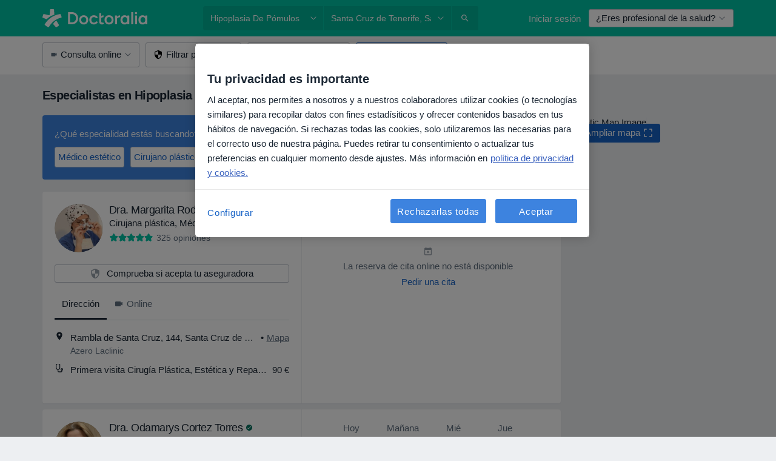

--- FILE ---
content_type: text/html; charset=UTF-8
request_url: https://www.doctoralia.es/enfermedades/hipoplasia-de-pomulos/santa-cruz-de-tenerife
body_size: 87812
content:

<!DOCTYPE html>
<html lang="es" region="es" class="spaces-height-tweak">
<head>
<!--
--------------------------------
We are looking for outstanding talent! Since you are interested in our code, maybe you are also interested in becoming part of our team.
We look forward to seeing you: https://docplanner.tech/careers
--------------------------------
-->
	
			<link rel="preconnect" href="//cookie-cdn.cookiepro.com"/>
		<link rel="preconnect" href="//platform.docplanner.com/"/>
		
		
		<link rel="preconnect" href="//s3-eu-west-1.amazonaws.com"/>
		<link rel="preconnect" href="//www.googletagmanager.com"/>
		<link rel="preconnect" href="//www.google-analytics.com"/>
		
			
			<link rel="preconnect" href="https://dev.visualwebsiteoptimizer.com" />
			<script type='text/javascript' id='vwoCode'>
				window._vwo_code || (function() {
					var account_id=772888,
						version=2.0,
						settings_tolerance=2000,
						hide_element='body',
						hide_element_style = 'opacity:0 !important;filter:alpha(opacity=0) !important;background:none !important',
						/* DO NOT EDIT BELOW THIS LINE */
						f=false,w=window,d=document,v=d.querySelector('#vwoCode'),cK='_vwo_'+account_id+'_settings',cc={};try{var c=JSON.parse(localStorage.getItem('_vwo_'+account_id+'_config'));cc=c&&typeof c==='object'?c:{}}catch(e){}var stT=cc.stT==='session'?w.sessionStorage:w.localStorage;code={use_existing_jquery:function(){return typeof use_existing_jquery!=='undefined'?use_existing_jquery:undefined},library_tolerance:function(){return typeof library_tolerance!=='undefined'?library_tolerance:undefined},settings_tolerance:function(){return cc.sT||settings_tolerance},hide_element_style:function(){return'{'+(cc.hES||hide_element_style)+'}'},hide_element:function(){return typeof cc.hE==='string'?cc.hE:hide_element},getVersion:function(){return version},finish:function(){if(!f){f=true;var e=d.getElementById('_vis_opt_path_hides');if(e)e.parentNode.removeChild(e)}},finished:function(){return f},load:function(e){var t=this.getSettings(),n=d.createElement('script'),i=this;if(t){n.textContent=t;d.getElementsByTagName('head')[0].appendChild(n);if(!w.VWO||VWO.caE){stT.removeItem(cK);i.load(e)}}else{n.fetchPriority='high';n.src=e;n.type='text/javascript';n.onerror=function(){_vwo_code.finish()};d.getElementsByTagName('head')[0].appendChild(n)}},getSettings:function(){try{var e=stT.getItem(cK);if(!e){return}e=JSON.parse(e);if(Date.now()>e.e){stT.removeItem(cK);return}return e.s}catch(e){return}},init:function(){if(d.URL.indexOf('__vwo_disable__')>-1)return;var e=this.settings_tolerance();w._vwo_settings_timer=setTimeout(function(){_vwo_code.finish();stT.removeItem(cK)},e);var t=d.currentScript,n=d.createElement('style'),i=this.hide_element(),r=t&&!t.async&&i?i+this.hide_element_style():'',c=d.getElementsByTagName('head')[0];n.setAttribute('id','_vis_opt_path_hides');v&&n.setAttribute('nonce',v.nonce);n.setAttribute('type','text/css');if(n.styleSheet)n.styleSheet.cssText=r;else n.appendChild(d.createTextNode(r));c.appendChild(n);this.load('https://dev.visualwebsiteoptimizer.com/j.php?a='+account_id+'&u='+encodeURIComponent(d.URL)+'&vn='+version)}};w._vwo_code=code;code.init();})();
			</script>
			
	
						<link rel="preload" href="//platform.docplanner.com/css/jade-dpuikitv3-ccf4255a.css" as="style"/>
					<link rel="preload" href="//platform.docplanner.com/css/jade-search-9dc41cc5.css" as="style"/>
		
									<link rel="preload" href="//platform.docplanner.com/js/goro-basic-30511e08.js" as="script"/>
					
						<link rel="preload" href="//www.googletagmanager.com/gtm.js?id=GTM-PZ83PG" as="script"/>
			<link rel="preload" href="//www.google-analytics.com/analytics.js" as="script"/>
			
	<meta charset="utf-8"/>
	<title>Especialistas en Hipoplasia de pómulos en Santa Cruz de Tenerife - Reserva cita | Doctoralia</title>

			
	  <script
    src="//cookie-cdn.cookiepro.com/consent/d1479823-ca53-4dbf-8da0-41286a02ac59/otSDKStub.js?v=202211201558"
    data-id="onetrust-script"
    data-language="es"
    type="text/javascript"
    charset="UTF-8"
    data-domain-script="d1479823-ca53-4dbf-8da0-41286a02ac59"
  ></script>

<script type="text/javascript">
  function OptanonWrapper() {
	    }
</script>
	
	<link rel="search" type="application/opensearchdescription+xml" title="www.doctoralia.es" href="https://www.doctoralia.es/opensearch">

			<meta name="description" content="Hipoplasia de pómulos. Encuentra a los especialistas más recomendados en Hipoplasia de pómulos de Santa Cruz de Tenerife y soluciona tus dudas preguntando a expertos. También puedes reservar una cita por Internet."/>
	<meta name="robots" content="index,follow"/>
	<meta property="fb:page_id" content="122601654502559"/>
	
		
				<link rel="canonical" href="https://www.doctoralia.es/enfermedades/hipoplasia-de-pomulos/santa-cruz-de-tenerife"/>
	
				
<meta property="og:image" content="//platform.docplanner.com/img/es/open-graph/og.png?3060678595" />
	
					
<script type="text/javascript">
	var ZLApp = {
		'APICredentials': {},

		'AppConfig': {},
		'Roles' : {
      'IS_CALL_CENTER_AGENT': false,
			'IS_ZLWORKER' : false,
			'IS_CUSTOMER_CARE' : false,
			'IS_DOCTOR': false,
			'IS_FACILITY': false		},

		'Routes' : {},

		'Storage' : {
			session: sessionStorage,
			local: localStorage
		},

		'Modules': {
			CalendarEditionPage : function() {},
			AlgoliaIndexes : {},
			MapsLoader : {}
		},

		'Experiments': {},

		'pushGAEvent': function(options) {
			$(document).ready(function() {
				// Universal Google Analytics Events

				var layerData = $.extend({
					'event': 'gaTriggerEvent',
					'gaEventCategory': options[0],
					'gaEventAction': options[1],
					'gaEventLabel': options[2],
					'gaEventInteraction': options[4]
				}, options[5]);

				dataLayer.push(layerData);
			});
		},
    'pushHSEvent': function(eventValue) {
		  if (window._hsq && _hsq.push) {
				_hsq.push(["trackEvent", eventValue]);
			}
		},
		"Routing" : {
			"generate" : function(name, object) {
				return ZLApp.NativeRouting.generate(name, object);
			}
		},
		'setStorage': function(type, key, value) {
			try {
				var storage = this.Storage[type];

				storage.setItem( key, JSON.stringify(value) );

				return true;
			} catch (exception) {
				return false;
			}
		},
		'getStorage': function(type, key) {
			try {
				var storage = this.Storage[type];

				if (storage && storage.getItem(key) !== undefined && storage.hasOwnProperty(key) === true) {
					return JSON.parse(storage.getItem(key));
				} else {
					return undefined;
				}
			} catch (exception) {
				return undefined;
			}
		},
		'clearStorage': function(type, key) {
			try {
				var storage = this.Storage[type];
				storage.removeItem( key );
				return true;
			} catch (exception) {
				return false;
			}
		},
	};

	// Object container for old stuff
	window.ZL = {};
</script>


<script type="text/javascript">
	ZLApp.CrmConfig = {
		DEFAULT_CURRENCY_CODE: 'EUR',
		DEFAULT_VAT_RATE: 21,
		WITH_ZEROS: false,
		PRICE_TYPE: 'net',
		WEBSOCKET_DOMAIN: 'ws.doctoralia.es',
		WEBSOCKET_TOKEN: '2c595f7e-ef38-492e-b088-73e553cf86dd',
	};
</script>




<script>
	ZLApp.Const = {
		'AJAX_ROOT_ROUTE': 'www.doctoralia.es',
		'ALGOLIA_API_KEY': '189da7b805744e97ef09dea8dbe7e35f',
		'ALGOLIA_APP_ID': 'docplanner',
		'ALGOLIA_PREFIX': '',
		'ALGOLIA_SUFFIX': '',
		'TESTING_NAME': '',
		'BASE_DOMAIN': 'doctoralia.es',
		'BOOKING_APP_BOOK_VISIT': 'haga-una-cita',
		'BOOKING_APP_BOOK_VISIT_SLOTS': 'seleccionar-fecha',
		'BOOKING_SOURCE_ENABLED': false,
		'BREAKPOINTS': {
			'SCREEN_LG_MIN': 1200,
			'SCREEN_MD_MAX': 1199,
			'SCREEN_MD_MIN': 992,
			'SCREEN_SM_MAX': 991,
			'SCREEN_SM_MIN': 768,
			'SCREEN_XS_MAX': 767,
		},
		'RECAPTCHA_SITE_KEY': '6LcqZDseAAAAANskH60E4kc2VaagJhPoY2sY-FrC',
		'COVID_TEST_ID': '71',
		'FLU_VACCINATION_ID': '',
		'CURRENCY': '0 - 0 €',
		'CURRENT_COUNTRY_NAME': 'España',
		'CURRENT_COUNTRY_PHONE_PREFIX': '+34',
		'CURRENT_ROUTE': 'route_search_filter_city_item_disease',
		'DOCTOR_REGISTRATION_WITHOUT_VERIFICATION': true,
		'DOMAIN': 'www.doctoralia.es',
		'DWH_STATISTICS_URL': 'https://dwh-statistics.doctoralia.es',
		'EVENT_TRACKER_URL': 'https://event-tracker.docplanner.com',
		'FACEBOOK_FANPAGE_URL': '',
		'FACEBOOK_LOCALE': 'es_ES',
		'FACILITY_URL': 'https://www.doctoralia.es/clinicas/__urlname__',
		'FIRST_SOCIAL_LOGIN':  false ,
		'GEOCODER_DOMAIN': 'geocoder.doctoralia.es',
		'GOOGLE_API_KEY': 'AIzaSyAPEkgzgNuQ7h-PLlGo4YqglJ0Ht9RIiPk',
		'GOOGLE_APP_ID': '267292924632-d66am6qgjfhm1b5icrqhvdlvire0dor2.apps.googleusercontent.com',
		'GOOGLE_ONE_TAP_REDIRECT_URL': 'https://www.doctoralia.es/social-connect/es_sso?_redirect=https%3A//www.doctoralia.es/enfermedades/hipoplasia-de-pomulos/santa-cruz-de-tenerife',
		'HAS_UNIFIED_NAVIGATION': false,
		'HUBSPOT_ECOMMERCE_CONTACT': '',
		'HUBSPOT_ID': '442271',
		'ISO_LOCALE': 'es',
		'IS_LOGGED': false,
		'IS_LOGGED_DOCTOR': false,
		'IS_LOGGED_FACILITY_MANAGER': false,
		'IS_PATIENT_APP': false,
		'IS_PHONE': false,
		'IS_STAGING': false,
		'LANGUAGE_CODE': 'es_ES',
		'LOADER_IMAGE': '<p class="loader"><img src="//platform.docplanner.com/img/general/user-interface/loader-ready-white.gif?1799301098" alt=""/></p>',
		'LOADER_URL': "//platform.docplanner.com/img/general/user-interface/loader-ready-white.gif?1799301098",
		'LOCALE': 'es',
		'MARKETING_CONSENT_IS_INFO': false,
		'MARKETING_CONSENT_PRECHECKED': true,
		'FACILITY_MARKETING_CONSENT_PRECHECKED': true,
		'MIN_QUESTION_CHARACTERS': 50,
		'PAGE_TYPE': '/search_results_visits_new',
		'PATIENT_APP_VERSION': '',
		'PATIENT_REQUEST_BASE_URL': 'https://patient-request.doctoralia.es',
		'PLATFORM_LINK': '//platform.docplanner.com/',
		'POST_CODE_MASK': '99999',
		'PROTOCOL': 'https',
		'REFERER': '',
		'SAAS_BASE_DOMAIN': 'docplanner.doctoralia.es',
		'SAAS_MANAGEMENT_WIDGET_DOMAIN': 'booking-management.doctoralia.es',
		'SEARCH_PATH': "https:\/\/www.doctoralia.es\/buscar",
		'SITE_LANG': 'es',
		'SITE_NAME': 'Doctoralia',
		'SSO_DOMAIN': 'l.doctoralia.es',
		'SSO_SOCIAL_CONNECT': 'https://www.doctoralia.es/social-connect/es_sso?_redirect=',
		'SSO_SOCIAL_CONNECT_REDIRECT_URL': 'https://www.doctoralia.es/social-connect/es_sso?_redirect=https%3A//www.doctoralia.es/enfermedades/hipoplasia-de-pomulos/santa-cruz-de-tenerife',
		'TERMS_URL': 'https://www.doctoralia.es/terminos-y-condiciones',
		'TIMEZONE': '+01:00',
		'UPPERCASE_RATIO_ON_OPINIONS': 50,
		'USER_ID': null,
		'VISIT_URL': '',
		'WIDGETS_APP_URL': 'widgets.doctoralia.es',
		'SEARCH_APP_URL': 'https://search.doctoralia.es',
		'PSYCHOTHERAPIST_SPECIALIZATION_ID': "",
		'PSYCHOLOGY_SPECIALIZATION_ID': 60,
		'DOCTOR_CALENDAR_WIDGET_WITH_FILTERS_ENABLED': false,
		'USE_FULL_LIST_OF_INSURANCES_IN_CALENDAR_WIDGET': false,
	};

	ZLApp.isRoute = function(route) {
		if (Array.isArray(route)) {
			return route.indexOf(this.Const.CURRENT_ROUTE) > -1;
		}

		return this.Const.CURRENT_ROUTE === route;
	};
</script>


																																																																																																																																																																																																																								
<script>
	ZLApp.Gate = {"GATE_ADDRESS_EDITION_CUSTOM_REFUND_POLICY":true,"GATE_ADDRESS_ONLINE_CONSULTATION":true,"GATE_ADMIN_CHAT_GDPR":true,"GATE_BOOKING_INSURANCE":true,"GATE_BOOKING_DIRECT_INSURANCE":false,"GATE_SHOW_DISABLED_FACILITY_WIDGET":false,"GATE_AGENDA_NON_DOCTORS_FRONTEND_TEST":false,"GATE_CALENDAR_NOTIFICATION_FIND_OTHER_DOCTOR":true,"GATE_CHECK_YOUR_INSURANCE":true,"GATE_CONTEXTUAL_SEARCH_AT_HOMEPAGE":true,"GATE_COOKIE_CONSENT":true,"GATE_COVID_TEST_SEARCH":false,"GATE_FLU_VACCINATION_SEARCH":false,"GATE_CRM_ECOMMERCE_BLACK_FRIDAY":false,"GATE_CRM_ECOMMERCE_BOLETO":false,"GATE_CRM_ECOMMERCE_IBAN":false,"GATE_CRM_ECOMMERCE_IYZICO_ONE_TIME":false,"GATE_CRM_ECOMMERCE_PAYMENTS_TESTIMONIALS":false,"GATE_CRM_ECOMMERCE_PIX":false,"GATE_CRM_ECOMMERCE_PSE":false,"GATE_CRM_ECOMMERCE_SERVIPAG":false,"GATE_CRM_ECOMMERCE_SHOW_CPL_PRICING_DETAILS":false,"GATE_CRM_ECOMMERCE_WEBSITE":false,"GATE_CRM_ECOMMERCE_WEB_PAY":false,"GATE_CRM_ECOMMERCE_HIDE_PACKAGING_LANDING_CONTACT_FORM":false,"GATE_CRM_ECOMMERCE_TERMS_DETAILS":false,"GATE_CRM_IYZICO":false,"GATE_CRM_PAYU":false,"GATE_CRM_USE_SCA_AUTHENTICATION_FLOW":true,"GATE_CRM_USE_SCA_AUTHENTICATION_FLOW_SELECTIVE_BINS":false,"GATE_CRM_REFERRAL_PROGRAM_URL_REDESIGN":false,"GATE_DIRECT_INSURANCES":false,"GATE_DOCTOR_CALENDAR_FILTERS":true,"GATE_DOCTOR_LICENSE_NUMBER":true,"GATE_DOCTOR_PROFILE_TOP_BANNER_TOUCHPOINT":true,"GATE_DOCTOR_REGISTRATION_EMAIL_CONFIRMATION":false,"GATE_DOCTOR_STATISTICS_VIDEO":true,"GATE_OPENING_HOURS":false,"GATE_ECOMMERCE_PREMIUM_LANDING_MODAL":true,"GATE_ECOMMERCE_PREMIUM_LANDING_MODAL_MARKETING":false,"GATE_ECOMMERCE_PRICING_WEBSITE_ON_DEFAULT":false,"GATE_ECOMMERCE_WEBSITE_TOGGLE_ADDITIONAL_TEXT":false,"GATE_ECOMMERCE_THANK_YOU_PAGE_NEW_ONBOARDING_WIZARD":true,"GATE_ECOMMERCE_UNPAID_INVOICES_MODAL":false,"GATE_PRELOAD_GTM":true,"GATE_ENABLE_LICENSE_NUMBER_VERIFICATION":false,"GATE_FACILITY_CALENDAR_SERVICE_STEP":true,"GATE_FACILITY_CALENDAR_SORT_BY_NAME":false,"GATE_FACILITY_PROFILE_TOP_BANNER_TOUCHPOINT":true,"GATE_FACILITY_REGISTRATION":true,"GATE_FACILITY_REGISTRATION_EMAIL_CONFIRMATION":true,"GATE_FACILITY_SERVICES_TABLE":true,"GATE_REFACTORED_FACILITY_ITEM_ABOUT":false,"GATE_FIND_ANOTHER_SPECIALIST_WHEN_NO_AVAILABILITY":false,"GATE_GDPR_MARKETING_CONSENT_MANDATORY":false,"GATE_GDPR_REGISTRATION_INFORMATION":true,"GATE_GENERAL_MARKETING_AGREEMENT":false,"GATE_GOOGLE_ONE_TAP_LOGIN":false,"GATE_HIDE_NEARBY_DOCTORS_ON_NON_COMMERCIAL_PROFILE":false,"GATE_HIDE_PRICES_FOR_PATIENTS_WITH_INSURANCE":true,"GATE_HOMEPAGE_PATIENT_APP_BANNER":true,"GATE_HUBSPOT":true,"GATE_INSURANCE_PLANS":false,"GATE_LOCATION_DETAILS":true,"GATE_MODERATION_DOCTOR_ITEM_REQUIRED":false,"GATE_MODERATION_DOCTOR_ITEM_SPECIALIZATION":false,"GATE_MODERATION_DOCTOR_SPECIALIZATION":true,"GATE_MODERATION_EDIT_OPINION_BY_MODERATOR":true,"GATE_MODERATION_OPINION_TRUST_SCORE_DISPLAY":true,"GATE_MODERATION_AUTOMODERATOR_PARAMS_BUTTON_DISPLAY":true,"GATE_MODERATION_PANEL_DOCTOR_NEW_BY_SELF":false,"GATE_MODERATION_SPECIALIZATION_DOCUMENT_VERIFICATION":true,"GATE_NEW_SEARCH_DISTRICT_FILTERS":false,"GATE_NEW_SEARCH_FORCE_DOCTORS_ON_LANDING_PAGES":false,"GATE_NEW_SEARCH_ONLINE_CONSULTATION_BANNER":true,"GATE_NEW_SEARCH_PATIENT_APP_BANNER":true,"GATE_ONLINE_CONSULTATION_CALENDAR_PAYMENT_TIP":true,"GATE_ONLINE_LANDING_REAL_TESTIMONIALS":true,"GATE_OPINIONS_NEW_FLOW_SAMPLE_OPINIONS":false,"GATE_OPINIONS_NEW_FLOW_REQUIRE_LOGIN_JUST_BEFORE_SUBMIT":false,"GATE_OPINION_SIGNATURE_HIDE":false,"GATE_OPINION_SORTING_SHOW":false,"GATE_PB_DECIMAL_PART_IN_PRICES":true,"GATE_ENABLE_ALL_PATIENT_APP_BANNER":true,"GATE_ENABLE_BROWSER_CHAT_PATIENT_APP_BANNER":true,"GATE_QA_PATIENT_APP_BANNER":true,"GATE_USE_NEW_MESSENGER_APP":true,"GATE_CHAT_ENABLE_NEW_ON_LOAD_BANNER":true,"GATE_CHAT_ENABLE_NEW_ON_LOAD_CONFIRMATION_BANNER":true,"GATE_DEEPLINK_SEND_DIRECT_REGISTRATION_TRACKING":true,"GATE_DLP_VWO_EXPERIMENT_ENABLED":false,"GATE_ENABLE_DLP_SURVEY":false,"GATE_Q_AND_A":true,"GATE_Q_AND_A_ALLOW_PRIVATE_QUESTIONS":false,"GATE_Q_AND_A_ANSWER_MODERATION":false,"GATE_Q_AND_A_PRIVATE_QUESTIONS_PANEL_VUE":false,"GATE_RECURRING_CREDIT_CARD_PAYMENT":true,"GATE_SAVE_DOCTOR_PROFILE":true,"GATE_SAVE_DOCTOR_PROFILE_NON_LOGGED":true,"GATE_SENTRY_JS":true,"GATE_DATADOG_RUM_JS":true,"GATE_SENTRY_PERFORMANCE_TRACING":true,"GATE_SEO_ENABLE_NEW_DOCTOR_HOMEPAGE_SECTION":true,"GATE_SHOW_ADDRESS_FACILITY_WARNING":true,"GATE_SHOW_DOCTOR_PROFILE_EDITION_DESCRIPTION":true,"GATE_HIDE_REQUEST_SERVICES":false,"GATE_SHOW_GDPR_CHECKBOX":false,"GATE_SHOW_PHONE_ON_NON_COMMERCIAL_DOCTORS":false,"GATE_SLOT_RELEASED":false,"GATE_STRONG_PASSWORD_VALIDATOR":true,"GATE_TIMEZONE_ONLINE_CONSULTATION":true,"GATE_TURKISH_LAW_COMPLIANCE":false,"GATE_USER_REGISTRATION_EMAIL_CONFIRMATION":true,"GATE_VUE_LOCATION_AUTOCOMPLETE_LOGS":false,"GATE_VUE_WIDGETS":true,"GATE_WEBSOCKETS":true,"GATE_MODERATION_SPECIALIZATION_DOCUMENT_VERIFICATION_SENT_EMAIL":false,"GATE_TEST_ACCOUNTS_DASHBOARD_FACILITY_ACCOUNTS_TOGGLE":true,"GATE_OPINION_ACTIVATION_AND_EMAIL_VERIFICATION_VIA_EMAIL":false,"GATE_RECAPTCHA_ENTERPRISE_OPINIONS_FLOW":true,"GATE_OPINIONS_REMOVE_OTHER_FROM_LOCATION_DROPDOWN":false,"GATE_ECOMMERCE_USE_IFRAME":false,"GATE_DOCTOR_REGISTRATION_MODERATION_PANEL":true,"GATE_CRM_FIRST_CLASS_ECOMMERCE_PROMOTION":false,"GATE_OPINIONS_FOR_FACILITIES":false,"GATE_UNSUBSCRIBE_SMS_FOOTER":true,"GATE_OPINIONS_FACILITY_DOCTOR_DROPDOWN":false,"GATE_OPINIONS_FACILITY_ADDRESSES_DROPDOWN":false,"GATE_PATIENT_REQUEST_BUTTON":false,"GATE_ENABLE_PATIENT_REQUEST_WEBVIEW":false,"GATE_USE_NEW_PATIENT_REQUEST_PAGE":false,"GATE_PATIENT_REQUEST_VERIFICATION_STEP":false,"GATE_DOCTOR_OUT_OF_OFFICE":false,"GATE_GET_DOCTOR_CERTIFICATE":true,"GATE_CRM_ECOMMERCE_PACKAGING_LANDING":true,"GATE_CRM_ECOMMERCE_PACKAGING_LANDING_HIDE_ICONS":false,"GATE_CRM_ECOMMERCE_CUSTOMER_SUPPORT_SECTION":true,"GATE_REQUEST_PROFILE_CHANGES_WITH_TEXT_BOX":false,"GATE_FETCH_CUSTOMER_DATA_BY_TAX_NUMBER":false,"GATE_ECOMMERCE_ACCEPT_COMPANY_GMB":true,"GATE_CRM_CUSTOMER_TAX_NUMBER_NOT_REQUIRED":false,"GATE_BULK_OBJECT_VERIFICATION":true,"GATE_USER_TOOL_V2":true,"GATE_BANNER_REDIRECT_TO_LISTING":true,"GATE_SHOULD_CHECK_BOOKABLE_SERVICES_ON_FACILITY_PROFILE":true,"GATE_SHOULD_CHECK_BOOKABLE_DOCTORS_ON_FACILITY_PROFILE":true,"GATE_NEW_SEARCH_HIDE_DOCTOR_SERVICES":false,"GATE_SHOW_PRICE_INCREASE_MODAL":false,"GATE_OPINIONS_ABUSE_REPORT_VIA_EMAIL_POSSIBLE":false,"GATE_TRUST_BANNER_CERTIFICATES_PL":false,"GATE_USE_TEST_COOKIEPRO":false,"GATE_CHAT_SEND_HEALTH_PROFILE_BUTTON":false,"GATE_DOCTOR_SPECIALIZATION_IN_PROGRESS":false,"GATE_PATIENT_APP_EVENT_INTERCEPTOR":true,"GATE_DP_SPACES_HEADER":true,"GATE_CRM_ECOMMERCE_PACKAGING_LANDING_FUTURE_PRICINGS":false,"GATE_DE_SEARCH_FILTER_SLOTS_BY_INSURANCE_PROVIDER":false,"GATE_ENABLE_EFR_DEEPLINK_PARAM":true,"GATE_ENABLE_UNLEASH_FOR_DLP":true,"GATE_ENABLE_UNLEASH_CACHING_FOR_DLP":false,"GATE_VISIBILITY_SPACE_PROMO_MATERIALS_PAGE":true,"GATE_FACILITY_PROFILE_PRICE_RANGES":true,"GATE_VISIBILITY_SPACE_FIRST_CLASS_PAGE":true,"GATE_FACILITY_PROFILE_GROUP_SERVICES_BY_DESCRIPTION":true,"GATE_OPINION_VERIFIED_BY_PAYMENT":true,"GATE_OPINION_MERGED_VERIFICATION_BADGES_FRONTEND":true,"GATE_NEW_DOCTOR_REGISTRATION_FLOW":true,"GATE_PRE_REGISTER_STEP":true,"GATE_DOCTOR_WELCOME_MODAL":true,"GATE_Q_AND_A_PATIENT_PANEL_SHOW_ALL":true,"GATE_SEARCH_MED24_BANNER":false,"GATE_DOCTOR_DASHBOARD":true,"GATE_NEW_SERVICES_SECTION_WITH_CUSTOM_NAMES":true,"GATE_SAAS_FOR_FREEMIUM":false,"GATE_FIRST_CLASS_LANDING_PAGE_MODALITIES":false,"GATE_CALENDAR_REQUEST_PHONE_NUMBER":true,"GATE_SHOW_ASK_FOR_CALENDAR_MODAL":true,"GATE_GOOGLE_ONE_TAP_LOGIN_MOVED_FROM_GTM":true,"GATE_SHOW_STATISTICS_ICON":true,"GATE_DOCTOR_DASHBOARD_CALENDAR_REQUESTS":true,"GATE_ENABLE_SAAS_INSURANCE_CONFIGURATION":true,"GATE_SHOW_NEAR_ME":true,"GATE_OOPS_WIDGET":true,"GATE_FACILITY_PROFILE_MERGE_SERVICES_FOR_MULTIPLE_SPECS":true,"GATE_CRM_SHOW_ECOMMERCE_SECURE_PAYMENT_TEXT":true,"GATE_DOCTOR_PROFILE_EDITION_GENDER_ALLOW_OTHER":true,"GATE_ENABLE_ADDITIONAL_ONLINE_RESULTS_EXPERIMENT":true,"GATE_ENABLE_RADIUS_SEARCH_RESULTS_EXTENSION":true,"GATE_CRM_SHOW_ECOMMERCE_NOA_TERMS_2":false,"GATE_PHARMACIES_SEARCH":false,"GATE_SEARCH_ASSISTANT_EXPERIMENT_AUTO_SHOW":false,"GATE_SEARCH_ASSISTANT_BANNER_EXPERIMENT":true,"GATE_SEARCH_ASSISTANT_EXPERIMENT_SA_FROM_AUTOCOMPLETE":true,"GATE_VISIBILITY_EXPERIMENT":false,"GATE_BOOKING_PUBLIC_INSURANCE_FLOW_FRONTEND":false,"GATE_SEARCH_INSURANCE_LISTINGS_FILTER_PROCESSING":false,"GATE_MARKETPLACE_PAYMENTS_BNPL_RESCHEDULES":false,"GATE_VISIBILITY_ADDRESS_EDITOR_VALIDATION_DOCTOR":true,"GATE_VISIBILITY_ADDRESS_EDITOR_VALIDATION_FACILITY":true,"GATE_DOCTOR_NEW_MODERATION_NEW_ENDPOINT":true,"GATE_PB_INSURANCES_AVAILABILITY_SEARCH":false,"GATE_VISIBILITY_SA_HIDE_LIVE_LOCATION_QUESTION":false,"GATE_PB_AB_TEST_AVAILABILITY_CALENDAR":false,"GATE_CRM_NOA_PROMO_BLACK_FRIDAY":false,"GATE_CRM_NOA_PROMO_BLACK_FRIDAY_PRICE_INFO":false,"GATE_DOCTOR_REGISTRATION_LICENSE_REQUIRED_BY_SPECIALIZATION":false,"GATE_SUPPORT_DOCUMENT_UPLOAD_WITH_LICENSE_NUMBER":false,"GATE_ADDRESS_EDITOR_STREET_NUMBER_NOT_MANDATORY":false,"GATE_VISIBILITY_FC_PAGE_BLACK_FRIDAY_PROMO":false,"GATE_KEEP_DOCTOR_LICENSE_NUMBER_HIDDEN_IN_PROFILE":false,"GATE_VISIBILITY_WATSONIZED_WIDGET_CONFIGURATION":false,"GATE_DOCTOR_REGISTRATION_LICENSE_NUMBER_PAGE":false,"GATE_DOCTOR_REGISTRATION_VALUE_PROPOSITION_ASIDE":true,"GATE_ADDRESS_EDITOR_ZIP_CODE_NOT_MANDATORY":false,"GATE_ENABLE_SASS_ONLY_WIDGET_BY_DEFAULT":false,"GATE_DISPLAY_LINK_WHITE_LABEL_WIDGET":false};

	ZLApp.isGranted = function(gate) {
		return this.Gate[gate];
	};
</script>


	<script>
		ZLApp.Lang = {
						"@Disease": "enfermedad",
			"@List": "lista",
			"@Map": "mapa",
			"abandoned_cart_button": "Confirmar fecha",
			"abandoned_cart_description": "Para reservar una cita correctamente es necesario completar el proceso.",
			"abandoned_cart_header": "La cita no ha sido confirmada todav\u00eda",
			"add": "A\u00f1adir",
			"add_patient": "A\u00f1adir paciente",
			"address": "Direcci\u00f3n",
			"addresses_with_no_online_booking": "Consultas sin reserva online",
			"advance_schedule_calendar_address": "Direcci\u00f3n",
			"agenda_visit_manage_cancel_visit_modal": "La visita ha sido cancelada.",
			"agenda_visit_manage_confirm_visit_modal": "\u00a1Gracias! Por favor, sea puntual.",
			"are_you_sure": "\u00bfEst\u00e1 usted seguro?",
			"autocomplete_disease": "Enfermedad",
			"autocomplete_loading": "Estamos buscando resultados",
			"autocomplete_search_empty": "\u00bfQu\u00e9 est\u00e1s buscando?",
			"autocomplete_search_prefix": "Buscar",
			"autocomplete_specialization": "Especialidad",
			"booking_sms_conf_after_resend_hint": "\u00a1Te hemos enviado otro SMS! Esta vez deber\u00eda llegar en menos de 2 minutos.",
			"brand_doctors": "especialistas",
			"calendar_placeholder_title": "Reserva de cita en Doctoralia",
			"call": "Ll\u00e1manos",
			"cancel": "Cancelar",
			"changes_sent_to_moderation": "Los cambios se han enviado a los moderadores. El contenido previo al cambio no ser\u00e1 visible hasta que finalice el proceso de moderaci\u00f3n.",
			"chat_error_message": "Por favor, actualice la p\u00e1gina para ver los \u00faltimos mensajes.",
			"check_other_calendars": "Ver direcciones con calendario online",
			"clinics_autocomplete": "Centro m\u00e9dico",
			"close": "Cerrar",
			"comment_should_not_capitalize": "Los comentarios no pueden ser en may\u00fasculas por completo",
			"comment_to_short": "Una opini\u00f3n debe tener una como m\u00ednimo %minCharacters% caracteres. La opini\u00f3n introducida solo tiene %currentCount% caracteres.",
			"common_refresh": "Actualizar",
			"components.question.doctor.book": "Reservar cita",
			"confirm_when_slot_remove": "\u00bfEst\u00e1 seguro de que quiere eliminar este intervalo de tiempo?",
			"congratulations_reminders_set": "\u00a1Enhorabuena! El recordatorio ya est\u00e1 preparado.",
			"currency_suffix": "%{currency_code} \u20ac",
			"disable": "desactivar",
			"doctor_all_addresses": "Consultas (%{count})",
			"doctor_all_addresses_one": "Consulta",
			"doctor_autocomplete": "Especialista",
			"doctor_edition_facility_type_header": "Tipo de direcci\u00f3n",
			"doctor_edition_online_office_name": "Nombre de la consulta online",
			"doctor_opinions_show_opinions": "Mostrar opiniones",
			"doctor_profile_add_opinion": "Dejar una opini\u00f3n",
			"doctor_service": "Servicio",
			"doctor_verificated_successfully": "Este doctor ha confirmado la validez de la informaci\u00f3n en su perfil.",
			"doctor_with_calendar": "Sin citas",
			"edit": "Editar",
			"edit_visit_patient": "Editar paciente",
			"enable": "activar",
			"errorTryLater": "Ha ocurrido un error. Int\u00e9ntelo de nuevo m\u00e1s tarde.",
			"error_while_uploading_photos": "Nuestro servidor est\u00e1 teniendo problemas para procesar las fotos. Por favor, reduzca el tama\u00f1o de las fotos o s\u00fabalas de una en una.",
			"expand_map": "Ampliar mapa",
			"facility": "Centro m\u00e9dico",
			"facility_listing_context_alert": "Al cambiar la especialidad, direcci\u00f3n o especialista puede que el servicio que hab\u00edas elegido ya no est\u00e9 disponible, o bien que no est\u00e9 cubierto por tu aseguradora.",
			"facility_name_plaxeholder": "P. ej. Hospital de la ciudad de Boston",
			"fieldNotEmpty": "Este campo no puede estar vac\u00edo",
			"filter_info_box": "Usa los filtros para encontrar los especialistas y centros m\u00e9dicos que mejor se adaptan a ti.",
			"finish": "Finalizar",
			"forward": "Siguiente",
			"from": "Desde",
			"generic-book-appointment": "Reservar cita",
			"google_calendar_cancel_sync_text": "\u00bfEst\u00e1s seguro de que quieres cancelar la sincronizaci\u00f3n?",
			"import_address_name": "Nombre de la consulta",
			"incorrect_date": "La fecha introducida es incorrecta",
			"insurance_box_title": "\u00bfBuscas especialista con una aseguradora en concreto? Consulta nuestras opciones",
			"internal_number_warning": "Introduce el siguiente n\u00famero cuando se haya establecido la conexi\u00f3n:",
			"less": "ver menos",
			"link_doctor_to_clinic.choose_clinic.placeholder": "Empiece a escribir para encontrar su centro",
			"link_doctor_to_clinic.choose_clinic.title": "Seleccione el centro donde trabaja",
			"loadingWait": "Cargando. Por favor, espere...",
			"map": "mapa",
			"map_empty_state_CTA": "Mueve el mapa o al\u00e9jalo para ver resultados",
			"map_empty_state_copy_generic": "No hay ning\u00fan especialista aqu\u00ed",
			"map_empty_state_copy_spec": "No hay ning\u00fan %dentista% aqu\u00ed",
			"map_search": "Buscar en esta zona",
			"map_test_modal_CTA": "Volver al listado de especialistas",
			"map_test_modal_text": "Estamos creando un mapa que te ser\u00e1 mucho m\u00e1s \u00fatil. \u00a1Estar\u00e1 disponible pr\u00f3ximamente!",
			"map_test_modal_text_headline": "Esperamos poder tenerlo pronto.",
			"mobile_sign_as": "Iniciar sesi\u00f3n como",
			"mobile_specialization": "Especialidad",
			"mobile_visit_try_again": "Intentar de nuevo",
			"more": "ver m\u00e1s",
			"move_visit": "Cambiar la fecha de la cita",
			"no": "No",
			"no_calendar_in_your_location": "Esta direcci\u00f3n no tiene calendario online.",
			"no_open_slots": "No ofrece la reserva online de cita",
			"no_results_for": "No hay resultados para la b\u00fasqueda ",
			"no_slots_facility_cta": "Mostrar perfil",
			"no_slots_facility_info": "Ning\u00fan profesional de este centro tiene citas disponibles",
			"online_consultation_doc_card_label": "Ofrece consultas online",
			"pagination_next": "Siguiente",
			"pagination_previous": "Anterior",
			"panel_delete-me-modal_no": "Mantener la cuenta",
			"panel_delete-me-modal_yes": "Eliminar cuenta",
			"patient_visit_cancel_modal_confirm": "\u00bfSeguro que desea cancelar esta visita?",
			"patients_marketing_consent_modal_cta_no": "No, gracias",
			"patients_marketing_consent_modal_cta_yes": "S\u00ed, quiero recibir informaci\u00f3n de Doctoralia",
			"patients_marketing_consent_modal_desc": "Recibe informaci\u00f3n promocional sobre nuevas funcionalidades y servicios. De esta forma podr\u00e1s aprovechar Doctoralia al m\u00e1ximo para cuidar de tu salud y la de los tuyos.",
			"patients_marketing_consent_modal_legal_txt": "Para compartir las novedades de Doctoralia, necesitamos tu consentimiento. Puedes revocarlo en cualquier momento.",
			"patients_marketing_consent_modal_legal_txt_learn_more": "Aprende m\u00e1s sobre nuestra pol\u00edtica de privacidad.",
			"patients_marketing_consent_modal_legal_txt_tooltip": "Necesitamos tu consentimiento para ofrecerte la mejor experiencia con Doctoralia. Recuerda que puedes revocar tu consentimiento en cualquier momento. <a href=\"https:\/\/www.doctoralia.es\/privacidad\">Saber m\u00e1s sobre la pol\u00edtica de privacidad.<\/a>",
			"patients_marketing_consent_modal_title": "No te pierdas nada",
			"price_from": "Desde %price%",
			"provide_visit_location": "La ubicaci\u00f3n de la cita es obligatoria",
			"qna_question_delete_confirm": "\u00bfSeguro que quiere borrar esta pregunta?",
			"rate_error": "Para a\u00f1adir una opini\u00f3n tiene que elegir la calificaci\u00f3n",
			"registration.facility.user_position.doctor": "Especialista",
			"reminder_removed": "El recordatorio ha sido eliminado",
			"remove_slot_error_message": "No hemos podido eliminar el slot",
			"removing": "Eliminando",
			"reset_filters": "Restablecer",
			"saving": "Guardando...",
			"search_all_filters": "Todos los filtros",
			"search_calendar_missing": "No hay ning\u00fan calendario disponible",
			"search_doctors": "Buscar doctores",
			"search_error_no_location": "No se puede determinar la ubicaci\u00f3n del usuario",
			"search_filter_calendar": "Reserva de cita en Doctoralia",
			"search_filter_calendar_description": "Mostrar solo especialistas con los que pueda reservar la cita a trav\u00e9s de Doctoralia",
			"search_filter_clinics": "Centros m\u00e9dicos",
			"search_filter_dates_per_date": "Fecha de la cita",
			"search_filter_diseases": "Enfermedades",
			"search_filter_districts": "Distritos",
			"search_filter_doctors": "Especialistas",
			"search_filter_doctors_clinics": "Profesionales y centros m\u00e9dicos",
			"search_filter_entity_type": "Resultados a mostrar",
			"search_filter_insurances": "Aseguradora",
			"search_filter_kids_friendly": "Atiende ni\u00f1os",
			"search_filter_kids_friendly_description": "Especialistas que atienden ni\u00f1os",
			"search_filter_payment_methods": "M\u00e9todo de pago",
			"search_filter_services": "Servicios",
			"search_filter_specializations": "Especialidad",
			"search_in_doctors": "Busca \"%{QUERY}\" en especialistas",
			"search_in_facilities": "Busca \"%{QUERY}\" en centros m\u00e9dicos",
			"search_see_profile": "Ver el perfil",
			"search_sort_by": "Ordenar por",
			"search_sorter": "Orden",
			"search_sorter_availability": "Cita disponible m\u00e1s cercana",
			"search_sorter_factor_based": "Recomendados",
			"search_sorter_rating": "Mejor valorados",
			"search_sorter_recommended": "recomendados",
			"search_whole_website": "Buscar \"%phrase%\" en toda la web",
			"selectService": "Selecciona un servicio",
			"selectSpecialization": "Seleccione especialidad",
			"select_choose": "- Escoja una opci\u00f3n -",
			"selected": "Seleccionado",
			"send_opinion": "Env\u00ede opiniones",
			"services_and_prices_no_price": "Precio sin especificar",
			"set_visit_button": "Reservar cita",
			"show_all_cities": "Todas las ciudades",
			"show_more": "ver m\u00e1s",
			"show_phone": "Ver tel\u00e9fono",
			"show_yesterday": "Mostrar ayer",
			"super_doctor_mail_CTA_see_all_opinions": "Ver todas las opiniones",
			"terms_of_visits_addition": "A\u00f1adiendo fechas de consultas",
			"toast_remove_slot_title": "\u00a1Plazo eliminado!",
			"toast_undo_remove_slot_title": "\u00a1Slot restaurado!",
			"unexpected_error": "Ha ocurrido un error inesperado",
			"unsaved_changes": "Algunos cambios todav\u00eda no est\u00e1n guardados. \u00bfQuiere permanecer en esta p\u00e1gina para guardarlos?",
			"validation.email": "Es necesario introducir una direcci\u00f3n de correo electr\u00f3nico v\u00e1lida",
			"validation.maxLength": "Por favor, introduzca %{max} caracteres como m\u00e1ximo.",
			"validation.minLength": "Este valor es demasiado corto. Debe contener %{min} o m\u00e1s caracteres.",
			"validation.required": "Este campo es obligatorio",
			"validator_email": "Es necesario introducir una direcci\u00f3n de correo electr\u00f3nico v\u00e1lida",
			"validator_required": "Este campo es obligatorio",
			"visit_details_saving_progress": "Guardando\u2026",
			"visit_details_visit_cancelled": "Reserva cancelada",
			"visit_out_of_schedule": "La visita est\u00e1 fuera del horario",
			"visit_report_select_all": "Seleccionar todo",
			"visit_select_date": "Seleccionar la fecha de la cita",
			"wait_a_moment": "Un momento, por favor...",
			"warning": "Sugerencia",
			"we_are_checking_your_localization": "Estamos buscando tu ubicaci\u00f3n...",
			"widget_default_specialist": "Especialista",
			"widget_show_reviews": "Mostrar opiniones",
			"yes": "Si",
			"you_have_x_custom_calendar_configs": "Tiene $amount semanas con el horario cambiado",
			"you_need_characters": "Necesita escribir: %{currentCount} caracteres m\u00e1s.",
			"your_account_demo_1": "As\u00ed funciona el listado de visitas",
			"your_account_demo_2": "Puedes elegir una fecha del calendario en lugar de hacer scroll",
			"your_account_demo_3": "Puedes reservar cita con solo 1 clic",
			"your_account_demo_4": "Puedes elegir de entre una lista de direcciones",
			"your_account_demo_5": "Puedes editar las visitas previamente reservadas por ti",
			"your_account_demo_6": "Cliquea en la lista para ver informaci\u00f3n detallada",
	
			'all_specs': 'Todas\u0020las\u0020especialidades',
			'banner_promote_app_cta_2': 'Ir\u0020a\u0020la\u0020app',
			'banner_promote_app_text_1': 'Descarga\u0020nuestra\u0020App\u0020y\u0020vive\u0020la\u0020mejor\u0020experiencia\u0020para\u0020el\u0020cuidado\u0020de\u0020tu\u0020salud',
			'call_center_info_placeholder_transport': 'p.\u0020ej.\u0020\u0022El\u0020acceso\u0020al\u0020edificio\u0020se\u0020hace\u0020desde\u0020la\u0020puerta\u0020plateada,\u0020situada\u0020enfrente\u0020del\u0020centro\u0020comercial.\u0020Puedes\u0020llegar\u0020f\u00E1cilmente\u0020con\u0020la\u0020l\u00EDnea\u0020roja\u0020del\u0020metro\u0022',
			'directions_parking': 'Indicaciones\u0020para\u0020llegar',
			'docplanner_payments_action_required': 'Pagos\u0020\u002D\u0020Acci\u00F3n\u0020requerida',
			'docplanner_payments_action_required_tip1': 'Debe\u0020actualizar\u0020su\u0020cuenta.',
			'docplanner_payments_action_required_tip2': 'Vaya\u0020a\u0020la\u0020p\u00E1gina\u0020web\u0020de\u0020nuestro\u0020proveedor\u0020de\u0020pagos\u0020para\u0020completar\u0020la\u0020infomaci\u00F3n\u0020necesaria.',
			'docplanner_payments_action_required_update_button': 'Ir\u0020ahora',
			'doctor_edition_remote_instructions_header': 'C\u00F3mo\u0020conectarse\u0020a\u0020la\u0020consulta',
			'doctor_edition_remote_instructions_placeholder': 'Escriba\u0020las\u0020instrucciones\u0020aqu\u00ED',
			'doctor_edition_remote_instructions_tip': 'Escriba\u0020todos\u0020los\u0020detalles\u0020necesarios.\u0020Su\u0020email\u0020y\u0020n\u00FAmero\u0020de\u0020tel\u00E9fono\u0020solo\u0020los\u0020ver\u00E1n\u0020los\u0020pacientes\u0020tras\u0020reservar\u0020la\u0020cita.',
			'doctor_panel_address_details': 'Esta\u0020informaci\u00F3n\u0020ayudar\u00E1\u0020a\u0020los\u0020pacientes\u0020a\u0020encontrar\u0020su\u0020consulta\u0020m\u00E1s\u0020f\u00E1cilmente.\u0020Puede\u0020indicar\u0020c\u00F3mo\u0020acceder\u0020al\u0020edificio\u0020de\u0020entrada,\u0020c\u00F3mo\u0020llegar\u0020con\u0020transporte\u0020p\u00FAblico,\u0020etc.',
			'has_unpaid_invoices_btn': 'Elegir\u0020m\u00E9todo\u0020de\u0020pago',
			'has_unpaid_invoices_content': 'Puedes\u0020pagarla\u0020online\u0020o\u0020mediante\u0020transferencia\u0020bancaria.',
			'has_unpaid_invoices_title': 'Tu\u0020cuenta\u0020tiene\u0020una\u0020factura\u0020pendiente\u0020de\u0020pago.',
			'marketplace_account_rejected_account_apology_information': 'Le\u0020pedimos\u0020disculpas\u0020por\u0020el\u0020inconveniente\u0020y\u0020le\u0020agradecemos\u0020su\u0020paciencia.',
			'marketplace_account_rejected_account_header': 'Pagos\u0020\u002D\u0020Su\u0020cuenta\u0020ha\u0020sido\u0020suspendida\u0020temporalmente',
			'marketplace_account_rejected_account_header_description': 'Su\u0020cuenta\u0020ha\u0020sido\u0020suspendida\u0020temporalmente\u0020por\u0020nuestro\u0020proveedor\u0020de\u0020pago.',
			'marketplace_account_rejected_account_work_in_progress': 'Estamos\u0020trabajando\u0020\u0020para\u0020que\u0020vuelva\u0020a\u0020estar\u0020funcionando\u0020completamente.',
			'pricing-terms-modal-unilateral-changed-of-plan-title': 'Important\u003A\u0020unilateral\u0020contract\u0020change',
			'pricing-terms-modal-unilateral-changed-of-plan-descr': 'In\u0020order\u0020to\u0020keep\u0020providing\u0020you\u0020an\u0020ever\u002Dincreasing\u0020quality\u0020of\u0020our\u0020services,\u0020your\u0020current\u0020\u0022Premium\u0022\u0020subscription\u0020is\u0020being\u0020replaced\u0020with\u0020plans\u0020carefully\u0020calibrated\u0020to\u0020the\u0020real\u0020needs\u0020of\u0020each\u0020specialist.',
			'pricing-terms-modal-unilateral-changed-of-plan-cta': 'Read\u0020more',
			'address_editor_select_street_from_the_list': 'Elige\u0020una\u0020calle\u0020de\u0020la\u0020lista',
			'address_editor_select_city_from_the_list': 'Elige\u0020una\u0020ciudad\u0020de\u0020la\u0020lista',
			'address_editor_street_number_missing': 'Selecciona\u0020una\u0020direcci\u00F3n\u0020con\u0020calle\u0020y\u0020n\u00FAmero',
			'address_editor_invalid_street_address': 'Esta\u0020direcci\u00F3n\u0020no\u0020existe.\u0020Por\u0020favor,\u0020selecciona\u0020una\u0020direcci\u00F3n\u0020entre\u0020las\u0020opciones\u0020sugeridas.',
			'month': {
				'0': 'enero',
				'1': 'febrero',
				'2': 'marzo',
				'3': 'abril',
				'4': 'mayo',
				'5': 'junio',
				'6': 'julio',
				'7': 'agosto',
				'8': 'septiembre',
				'9': 'octubre',
				'10': 'noviembre',
				'11': 'diciembre',
			},
			'monthShort': {
				'0': 'Ene',
				'1': 'Feb',
				'2': 'Mar',
				'3': 'Abr',
				'4': 'May',
				'5': 'Jun',
				'6': 'Jul',
				'7': 'Ago',
				'8': 'Sep',
				'9': 'Oct',
				'10': 'Nov',
				'11': 'Dic',
			},
			'month.0': 'enero',
			'month.1': 'febrero',
			'month.2': 'marzo',
			'month.3': 'abril',
			'month.4': 'mayo',
			'month.5': 'junio',
			'month.6': 'julio',
			'month.7': 'agosto',
			'month.8': 'septiembre',
			'month.9': 'octubre',
			'month.10': 'noviembre',
			'month.11': 'diciembre',
			'month_short.0': 'Ene',
			'month_short.1': 'Feb',
			'month_short.2': 'Mar',
			'month_short.3': 'Abr',
			'month_short.4': 'May',
			'month_short.5': 'Jun',
			'month_short.6': 'Jul',
			'month_short.7': 'Ago',
			'month_short.8': 'Sep',
			'month_short.9': 'Oct',
			'month_short.10': 'Nov',
			'month_short.11': 'Dic',
			'more': 'ver\u0020m\u00E1s',
			'online_consultation_check_box': 'Consulta\u0020online',
			'search': 'Buscar',
			'search_placeholder_specialization': 'especialidad,\u0020enfermedad\u0020o\u0020nombre',
			'search_placeholder_where': 'p.\u0020ej.\u0020Madrid',
			'search_placeholder_where_city': 'p.\u0020ej.\u0020Madrid',
			'near_me': 'Cerca\u0020de\u0020m\u00ED',
			'statistics_video_pro_modal_body': '\u00C9cheles\u0020un\u0020vistazo\u0020ahora\u0020y\u0020descubra\u0020c\u00F3mo\u0020podemos\u0020ayudarle\u0020a\u0020conseguir\u0020los\u0020resultados\u0020que\u0020desea.',
			'statistics_video_pro_modal_body_bold': '\u00BFHa\u0020visto\u0020sus\u0020estad\u00EDsticas\u0020del\u0020\u00FAltimo\u0020mes\u0020en\u0020Doctoralia\u003F\u0020',
			'statistics_video_pro_modal_cta': 'Saber\u0020m\u00E1s',
			'statistics_video_pro_modal_cta_lead': 'Otros\u0020\u0025\u007Bspecialization_name\u007D\u0020ya\u0020consiguen\u0020mejores\u0020resultados\u0020con\u0020Premium',
			'statistics_video_pro_modal_cta_lead_general': 'Otros\u0020especialistas\u0020ya\u0020consiguen\u0020mejores\u0020resultados\u0020con\u0020Premium',
			'statistics_video_pro_modal_header': 'Hemos\u0020creado\u0020este\u0020v\u00EDdeo\u0020para\u0020usted',
            'new': 'Nuevo',
		    'a11y_info_required_fields': '\u002A\u0020campos\u0020obligatorios',
			'weekDay': {
				'0': 'Lunes',
				'1': 'Martes',
				'2': 'Mi\u00E9rcoles',
				'3': 'Jueves',
				'4': 'Viernes',
				'5': 'S\u00E1bado',
				'6': 'Domingo',
			},
			'weekDayShort': {
				'0': 'Lun',
				'1': 'Mar',
				'2': 'Mi\u00E9',
				'3': 'Jue',
				'4': 'Vie',
				'5': 'S\u00E1b',
				'6': 'Dom',
			},
			'weekday.0': 'Lunes',
			'weekday.1': 'martes',
			'weekday.2': 'mi\u00E9rcoles',
			'weekday.3': 'jueves',
			'weekday.4': 'viernes',
			'weekday.5': 's\u00E1bado',
			'weekday.6': 'domingo',
			'weekday_short.0': 'Lun',
			'weekday_short.1': 'Mar',
			'weekday_short.2': 'Mi\u00E9',
			'weekday_short.3': 'Jue',
			'weekday_short.4': 'Vie',
			'weekday_short.5': 'S\u00E1b',
			'weekday_short.6': 'Dom',
		};
	</script>
	

	<script>
					ZLApp.APICredentials = {
	'ACCESS_TOKEN': 'NGFlMDJjYTVlMmQwNjNlOWE2ZWY1MDM5MGU1NzkxZDRlODJiOGVmMWU2Njk2ODA3ZTg3NjBjZDFiZmZmOGRmMg',
	'ACCESS_TOKEN_EXPIRATION_TIME': '1768903941',
	'REFRESH_TOKEN': '',
	'REFRESH_TOKEN_EXPIRATION_TIME': '',
	'TOKEN_URL': 'https\u003A\/\/l.doctoralia.es\/oauth\/v2\/token'
};

			</script>

		

	<meta name="SKYPE_TOOLBAR" content="SKYPE_TOOLBAR_PARSER_COMPATIBLE"/>
	<meta name="viewport" content="width=device-width, initial-scale=1.0, maximum-scale=1.0, user-scalable=no"/>

	
<link rel="shortcut icon" type="image/png" data-lazyload-href="//platform.docplanner.com/img/general/icons/favicon.png?2266777747"/>

	<link rel="image_src" href="//platform.docplanner.com//img/es/logo/logo-small-es.png"/>

			
	
			<link href="//platform.docplanner.com/css/jade-dpuikitv3-ccf4255a.css" rel="stylesheet"/>
		
	
			<link href="//platform.docplanner.com/css/jade-search-9dc41cc5.css" rel="stylesheet"/>
		
				
	

	
						<!-- Optimize page-hiding CSS code -->
<style>.optimize-hiding .optimize-hiding-element { opacity: 0 !important} </style>
<script>
(function(a,s,y,n,c,h,i,d,e)
{s.className+=' '+y;h.start=1*new Date;
  h.end=i=function(){s.className=s.className.replace(RegExp(' ?'+y),'')};
  (a[n]=a[n]||[]).hide=h;setTimeout(function(){i();h.end=null},c);h.timeout=c;
}
)(window,document.documentElement,'optimize-hiding','dataLayer',2000,
  {'GTM-PZ83PG': true});
</script>
			
			
						
<!-- Google Tag Manager -->
<script>
		var oneTrackingPageData = {
		'event': 'oneTrackingEvent',
		'params': {
			'category': 'generalData',
			'action': 'page_data',
			'properties': {
				'service_category_name': '',
				'service_category_id': '',
				'service_subcategory_name': '',
				'service_subcategory_id': '',
				'experiment_name': [],
			}
		}
	};

	var dataLayerContainer = {};

	dataLayerContainer['gtm-pageType'] = '/search_results_visits_new';
	dataLayerContainer['gtm-region'] = '';
	dataLayerContainer['gtm-district'] = '';
	dataLayerContainer['gtm-specialization'] = '';
	dataLayerContainer['gtm-specializationId'] = '';
	dataLayerContainer['gtm-fcategory'] = '';
	dataLayerContainer['gtm-city'] = '';
	dataLayerContainer['gtm-disease'] = '';
	dataLayerContainer['gtm-service'] = '';
	dataLayerContainer['gtm-isMetaIndex'] = '1';
	dataLayerContainer['gtm-isMetaFollow'] = '1';
	dataLayerContainer['gtm-redesignedNonCommercialProfile'] = '0';
	dataLayerContainer['gtm-redesignedCommercialProfile'] = '0';
	dataLayerContainer['gtm-country-code'] = 'es';
	dataLayerContainer['gtm-doctorIsOnOwnProfile'] = '0';
	dataLayerContainer['gtm-is-webview'] = '0';

	
	
	
	
	
			dataLayerContainer['gtm-is-logged-in'] = '0';
	
	dataLayer = [oneTrackingPageData, dataLayerContainer];

	var isE2ETest = '' === '1';
	if (!isE2ETest) {
		(function(w,d,s,l,i){w[l]=w[l]||[];w[l].push({'gtm.start':
		  new Date().getTime(),event:'gtm.js'});var f=d.getElementsByTagName(s)[0],
		j=d.createElement(s),dl=l!='dataLayer'?'&l='+l:'';j.async=true;j.src=
		'//www.googletagmanager.com/gtm.js?id='+i+dl;f.parentNode.insertBefore(j,f);
		})(window,document,'script','dataLayer','GTM-PZ83PG');
	}
</script>
<!-- End Google Tag Manager -->
			
</head>
<body id="search-listing" class="search-listing" >
	
				<script nomodule>
  var alert = document.createElement('div');
  var icon = document.createElement('div');
  var message = document.createElement('div');

  alert.setAttribute('class', 'd-flex flex-row align-items-center py-1-5 pl-2 bg-white');
  icon.setAttribute('class', 'p-1 d-flex align-center justify-content-center');
  message.setAttribute('class', 'px-1-5 text-muted');
  icon.innerHTML = '<i aria-hidden="true" class="svg-icon svg-icon-warning svg-icon-size-32 svg-icon-color-danger" ><svg xmlns="http://www.w3.org/2000/svg" width="24" height="24" viewBox="0 0 24 24"><path d="M12 22c5.523 0 10-4.477 10-10S17.523 2 12 2 2 6.477 2 12s4.477 10 10 10ZM11 8a1 1 0 1 1 2 0v4a1 1 0 1 1-2 0V8Zm2.25 7.25a1.25 1.25 0 1 1-2.5 0 1.25 1.25 0 0 1 2.5 0Z"/></svg></i>';
  message.innerHTML = 'Hola: lo sentimos, tu navegador ya no es compatible. Por favor, <a href=“https://www.doctoralia.es/app-pacientes“>descarga nuestra app para móvil</a> (es gratis) o <a href=“https://browsehappy-com.translate.goog/?_x_tr_sl=en&_x_tr_tl=es&_x_tr_hl=en&_x_tr_pto=wapp“>cambia a un navegador nuevo</a> para que podamos ayudarte como te mereces.';

  alert.appendChild(icon);
  alert.appendChild(message);

  document.body.insertBefore(alert, document.body.firstChild);
</script>
	
			    	
	
	
		<div class="wrapper">
			
									
	<div
		class=""
		data-banner-translations="{&quot;banner_promote_app_listing_nocalendar_test_title&quot;:&quot;\u00bfNecesitas un especialista?&quot;,&quot;banner_promote_app_listing_nocalendar_test_text&quot;:&quot;Cuidar de tu salud es mucho m\u00e1s f\u00e1cil con la App. \u00a1Desc\u00fabrela ahora!&quot;,&quot;banner_promote_app_listing_nocalendar_test_cta&quot;:&quot;Probar la app&quot;,&quot;banner_promote_app_listing_nocalendar_test_cta2&quot;:&quot;Continuar en el navegador&quot;,&quot;banner_promote_app_listing_nocalendar_test_title2&quot;:&quot;Cuida de tu salud f\u00e1cilmente con la App&quot;,&quot;banner_promote_app_listing_nocalendar_test_text2&quot;:&quot;Filtra los especialistas m\u00e1s cercanos a tu ubicaci\u00f3n&quot;,&quot;banner_promote_app_listing_nocalendar_test_text3&quot;:&quot;Reserva cita cuando y donde quieras&quot;,&quot;banner_promote_app_listing_nocalendar_test_tcta3&quot;:&quot;Instalar la app&quot;,&quot;banner_promote_app_profile_nocalendar_test_title&quot;:&quot;\u00bfNecesitas un especialista?&quot;,&quot;banner_promote_app_profile_nocalendar_test_text&quot;:&quot;Cuidar de tu salud es mucho m\u00e1s f\u00e1cil con la App. \u00a1Desc\u00fabrela ahora!&quot;,&quot;banner_promote_app_profile_nocalendar_test_cta&quot;:&quot;Probar la app&quot;,&quot;banner_promote_app_profile_nocalendar_test_cta2&quot;:&quot;Continuar en el navegador&quot;,&quot;banner_promote_app_profile_nocalendar_test_title2&quot;:&quot;Reserva f\u00e1cilmente en la app&quot;,&quot;banner_promote_app_profile_nocalendar_test_cta3&quot;:&quot;Abrir la app&quot;,&quot;banner_promote_app_content_page_test_title&quot;:&quot;\u00bfTienes m\u00e1s dudas sobre salud?&quot;,&quot;banner_promote_app_content_page_test_text&quot;:&quot;Descarga la App y obt\u00e9n una respuesta directa de un especialista&quot;,&quot;banner_promote_app_content_page_test_cta&quot;:&quot;Ir a la app&quot;,&quot;banner_promote_app_content_page_test_cta2&quot;:&quot;Continuar en el navegador&quot;,&quot;banner_promote_app_content_page_test_title2&quot;:&quot;Cuida de tu salud con la app&quot;,&quot;banner_promote_app_content_page_test_cta3&quot;:&quot;Abrir&quot;,&quot;banner_promote_app_content_booking_confirmation_V1&quot;:&quot;Hola, a continuaci\u00f3n encontrar\u00e1s los detalles de la cita. Accede a esta informaci\u00f3n siempre que lo necesites en la App, donde tambi\u00e9n recibir\u00e1s notificaciones de la visita.&quot;,&quot;banner_promote_app_content_booking_confirmation_cta_V1&quot;:&quot;Continuar en la app&quot;,&quot;banner_promote_app_content_booking_confirmation_V2&quot;:&quot;Hola, gracias por reservar cita. Accede a esta informaci\u00f3n siempre que lo necesites en la App, donde tambi\u00e9n recibir\u00e1s notificaciones de la visita.&quot;,&quot;banner_promote_app_content_booking_confirmation_V3&quot;:&quot;Gestiona todas tus citas m\u00e9dicas&quot;,&quot;banner_promote_app_content_opinion_thank_you_page_title_V1&quot;:&quot;Mensaje de tu especialista&quot;,&quot;banner_promote_app_content_opinion_thank_you_page_V1&quot;:&quot;Hola, gracias por compartir tu opini\u00f3n. Si quieres enviarme un mensaje directo, descarga la App.&quot;,&quot;banner_promote_app_doctor_homepage_test_tag&quot;:&quot;Recomendado&quot;,&quot;banner_promote_app_doctor_homepage_test_app_title&quot;:&quot;Doctoralia app&quot;,&quot;banner_promote_app_doctor_homepage_test_cta&quot;:&quot;Ir a la app&quot;,&quot;banner_promote_app_doctor_homepage_test_browser_title&quot;:&quot;Navegador&quot;,&quot;banner_promote_app_doctor_homepage_test_cta2&quot;:&quot;Continuar&quot;,&quot;banner_promote_app_doctor_homepage_test_cta3&quot;:&quot;Abrir la app&quot;,&quot;banner_promote_app_doctor_homepage_test_cta4&quot;:&quot;Continuar en el navegador&quot;,&quot;banner_promote_app_doctor_homepage_test_title&quot;:&quot;Doctoralia es mejor en la app&quot;,&quot;banner_promote_app_email_footer&quot;:&quot;Mejora la gesti\u00f3n de tus citas: recibir\u00e1s recordatorios y podr\u00e1s enviar mensajes a tus especialistas&quot;,&quot;download-app-generic&quot;:&quot;Descargar la app&quot;,&quot;know-more-generic&quot;:&quot;Saber m\u00e1s&quot;,&quot;banner-promote-app-homepage-modal-title-V2&quot;:&quot;Cuida de tu salud&quot;,&quot;banner-promote-app-homepage-modal-text-V2&quot;:&quot;Encuentra los mejores especialistas y pide cita. Descarga la App y accede gratuitamente a funciones exclusivas para ti:&quot;,&quot;banner-promote-app-homepage-modal-text-V3-A&quot;:&quot;Reserva citas, contacta con tus especialistas y recibe recordatorios en la App.&quot;,&quot;banner-promote-app-homepage-modal-text-V3-B&quot;:&quot;Descarga la App: reserva citas, contacta con tus especialistas y recibe recordatorios.&quot;,&quot;banner-promote-app-homepage-modal-text-rating-V2&quot;:&quot;4.6 y 4.8 de valoraci\u00f3n media en Google Play y Apple Store&quot;,&quot;banner-promote-app-benefits-1&quot;:&quot;Gestiona tus visitas f\u00e1cilmente&quot;,&quot;banner-promote-app-benefits-2&quot;:&quot;Env\u00eda mensajes a tus especialistas&quot;,&quot;banner-promote-app-benefits-3&quot;:&quot;Recibe recordatorios y notificaciones&quot;,&quot;use-the-app-generic&quot;:&quot;Utiliza la app&quot;,&quot;banner-promote-app-listings-descr&quot;:&quot;Compara perfiles y reserva cita f\u00e1cilmente en la app&quot;,&quot;banner-promote-app-listings-title&quot;:&quot;Crea tus propias listas de especialistas&quot;,&quot;banner-promote-app-get-most-docplanner&quot;:&quot;Aprovecha Doctoralia al m\u00e1ximo&quot;,&quot;banner-promote-app-more-features-title&quot;:&quot;Descubre m\u00e1s funcionalidades en la app&quot;,&quot;banner-promote-app-listings-V2-text&quot;:&quot;Env\u00eda mensajes a tus especialistas, recibe recordatorios \u00a1y mucho m\u00e1s!&quot;}"
		data-id="patient-app-banner-index"
	>
	<patient-app-banner-index
		:init-options="{&quot;active&quot;:true,&quot;template&quot;:&quot;FullPageWithLogo&quot;,&quot;touchpoint&quot;:&quot;listing_with_calendar&quot;}"
	/>
	</div>

	<style>
		.patient-app-banner-relative-placeholder {
			height: 125px;
		}
		@media only screen and (min-width: 576px) {
			.patient-app-banner-relative-placeholder {
				display: none;
			}
		}
	</style>
	
	
	
	
			
<!--Header-->
<header
	data-id="main-header"
	role="navigation"
	class="navbar navbar-dark bg-secondary navbar-expand-md navbar-custom mb-0 mx-auto px-2 py-0 px-md-1"
>
	<!--Inside company icon-->
		<div class="container">
		<!--Docplanner logo-->
		

	


<div class="m-0">
	<a
		href="/"
		data-test-id="dp-logo"
		aria-label="Doctoralia - Página de inicio"
			>
		<span class="navbar-brand p-0 d-none d-lg-inline-block">
			<svg width="2304" height="400" viewBox="0 0 3458 600" xmlns="http://www.w3.org/2000/svg" preserveAspectRatio="xMinYMid meet"><path d="M3305 201.758c25.59 0 47.52 6.419 65.8 19.258 8.81 5.868 16.62 12.903 23.44 21.104l1.83-23.264c.43-5.485 5.01-9.717 10.51-9.717h40.52c5.82 0 10.55 4.721 10.55 10.545v269.947c0 5.824-4.73 10.545-10.55 10.545h-40.52c-5.5 0-9.98-4.231-10.51-9.717l-1.82-23.116c-6.82 8.305-14.62 15.485-23.43 21.54-18.28 12.45-40.21 18.675-65.8 18.675-27.62 0-51.78-6.225-72.5-18.675-20.31-12.839-36.35-30.736-48.13-53.69-11.37-22.955-17.06-49.8-17.06-80.535 0-31.125 5.69-57.97 17.06-80.535 11.78-22.955 27.82-40.657 48.13-53.107 20.72-12.839 44.88-19.258 72.5-19.258zm9.95 60.111c-15.56 0-29.38 3.891-41.44 11.672-12.06 7.781-21.59 18.675-28.59 32.681-6.62 14.006-10.12 30.152-10.51 48.438.39 18.285 3.89 34.431 10.51 48.437 7 14.006 16.53 25.095 28.59 33.265 12.45 7.781 26.46 11.672 42.02 11.672 14.79 0 27.82-3.891 39.1-11.672 11.67-8.17 20.62-19.259 26.85-33.265 6.61-14.006 9.92-30.152 9.92-48.437 0-18.286-3.31-34.432-9.92-48.438-6.23-14.006-15.18-24.9-26.85-32.681-11.28-7.781-24.51-11.672-39.68-11.672z" fill="white"/><path d="M3108.96 209.14c5.83 0 10.55 4.721 10.55 10.544v269.948c0 5.823-4.72 10.545-10.55 10.545h-43.93c-5.83 0-10.55-4.722-10.55-10.545V219.684c0-5.823 4.72-10.544 10.55-10.544h43.93zm-21.96-116.6966c10.4 0 19.26 3.6876 26.58 11.0626 7.72 7.375 11.56 16.303 11.56 26.783 0 10.481-3.84 19.602-11.56 27.366-7.32 7.375-16.18 11.063-26.58 11.063-10.41 0-19.46-3.688-27.16-11.063-7.32-7.764-10.98-16.885-10.98-27.366 0-10.48 3.66-19.408 10.98-26.783 7.7-7.375 16.75-11.0626 27.16-11.0626z" fill="white"/><path d="M2938.14 500.176c-5.83 0-10.55-4.721-10.55-10.545V110.37c0-5.824 4.72-10.5453 10.55-10.5453h43.93c5.83 0 10.55 4.7213 10.55 10.5453v379.261c0 5.824-4.72 10.545-10.55 10.545h-43.93z" fill="white"/><path d="M2711.68 201.758c25.59 0 47.52 6.419 65.8 19.258 8.8 5.868 16.62 12.903 23.44 21.104l1.83-23.264c.43-5.485 5.01-9.717 10.51-9.717h40.52c5.82 0 10.54 4.721 10.54 10.545v269.947c0 5.824-4.72 10.545-10.54 10.545h-40.52c-5.5 0-9.98-4.231-10.51-9.717l-1.82-23.116c-6.82 8.305-14.63 15.485-23.44 21.54-18.28 12.45-40.21 18.675-65.8 18.675-27.62 0-51.79-6.225-72.5-18.675-20.31-12.839-36.35-30.736-48.13-53.69-11.37-22.955-17.06-49.8-17.06-80.535 0-31.125 5.69-57.97 17.06-80.535 11.78-22.955 27.82-40.657 48.13-53.107 20.71-12.839 44.88-19.258 72.5-19.258zm9.95 60.111c-15.57 0-29.38 3.891-41.44 11.672-12.06 7.781-21.59 18.675-28.59 32.681-6.62 14.006-10.12 30.152-10.51 48.438.39 18.285 3.89 34.431 10.51 48.437 7 14.006 16.53 25.095 28.59 33.265 12.45 7.781 26.46 11.672 42.02 11.672 14.78 0 27.82-3.891 39.1-11.672 11.67-8.17 20.62-19.259 26.85-33.265 6.61-14.006 9.92-30.152 9.92-48.437 0-18.286-3.31-34.432-9.92-48.438-6.23-14.006-15.18-24.9-26.85-32.681-11.28-7.781-24.51-11.672-39.68-11.672z" fill="white"/><path d="M2199.06 507.558c-29.18 0-55.24-6.42-78.19-19.259-22.57-13.228-40.27-31.319-53.11-54.273-12.83-22.955-19.25-49.411-19.25-79.368 0-29.958 6.22-56.414 18.67-79.368 12.84-22.955 30.54-40.851 53.1-53.69 22.56-13.228 48.44-19.842 77.61-19.842 29.18 0 55.05 6.614 77.61 19.842 22.56 12.839 40.06 30.735 52.52 53.69 12.84 22.954 19.26 49.41 19.26 79.368 0 29.957-6.23 56.413-18.68 79.368-12.45 22.954-29.95 41.045-52.51 54.273-22.57 12.839-48.24 19.259-77.03 19.259zm0-60.11c15.95 0 30.15-3.891 42.6-11.672 12.45-8.17 22.17-19.063 29.17-32.681 7.01-14.006 10.51-30.152 10.51-48.437 0-18.286-3.7-34.237-11.09-47.854-7-14.007-16.73-24.9-29.18-32.681-12.45-8.171-26.84-12.256-43.18-12.256-16.34 0-30.73 3.891-43.18 11.672-12.45 7.781-22.18 18.675-29.18 32.681-7 14.006-10.5 30.152-10.5 48.438 0 18.285 3.5 34.431 10.5 48.437 7.39 13.618 17.31 24.511 29.76 32.681 12.84 7.781 27.43 11.672 43.77 11.672z" fill="white"/><path d="M1929.7 137.083c5.83 0 10.55 4.721 10.55 10.545v81.641c19.64-14.379 42.69-22.096 64.69-23.961 5.8-.492 10.54 4.274 10.54 10.097v42.143c0 5.359-4.32 9.718-9.66 10.041-29.57 1.789-51.34 9.048-65.56 21.478v116.945c0 13.613 3.01 23.904 9.24 30.905 6.61 7.001 16.14 10.502 28.58 10.502 3.89 0 8.17-.778 12.84-2.334 1.83-.611 3.77-1.432 5.8-2.462 5.5-2.791 12.51-1.149 15.18 4.41 0 0 12.03 25.21 14.42 30.193 2.39 4.984.84 11.011-3.9 13.855-7.46 4.479-14.9 8.024-22.34 10.597-10.11 3.889-23.03 5.88-33.14 5.88-30.73 0-51.45-7.63-67.79-22.799-15.95-15.559-23.92-37.735-23.92-66.518V147.628c0-5.824 4.72-10.545 10.55-10.545h43.93z" fill="white"/><path d="M1699.35 507.558c-29.93 0-56.37-6.42-79.3-19.259-22.94-13.228-41.02-31.319-54.23-54.273-12.83-22.955-19.25-49.411-19.25-79.368 0-29.958 6.42-56.414 19.25-79.368 13.21-22.955 31.1-40.851 53.64-53.69 22.94-13.228 49.18-19.842 78.73-19.842 28.77 0 54.81 7.003 78.14 21.009 19.98 11.682 35.58 27.802 46.72 48.359 3.06 5.641.17 12.51-5.82 14.815l-41.2 15.861c-4.78 1.838-10.1-.339-12.89-4.63-6-9.247-14.06-16.93-24.14-23.049-12.83-7.781-27.41-11.672-43.74-11.672-15.94 0-30.13 4.085-42.57 12.255-12.44 7.781-22.16 18.675-29.16 32.681-7 13.617-10.5 29.374-10.5 47.271 0 17.896 3.5 33.848 10.5 47.854 7.38 13.617 17.3 24.511 29.74 32.681 12.83 7.781 27.21 11.672 43.15 11.672 16.33 0 30.9-4.086 43.73-12.256 10.21-6.812 18.33-15.472 24.35-26.98 2.63-4.581 8.12-6.953 13.05-5.056l40.95 15.762c5.94 2.287 8.84 9.075 5.9 14.725-11.15 21.454-26.8 38.561-46.93 51.321-22.93 14.784-48.98 22.177-78.14 22.177z" fill="white"/><path d="M1363.21 507.558c-29.18 0-55.24-6.42-78.2-19.259-22.56-13.228-40.26-31.319-53.1-54.273-12.84-22.955-19.26-49.411-19.26-79.368 0-29.958 6.23-56.414 18.68-79.368 12.84-22.955 30.54-40.851 53.1-53.69 22.56-13.228 48.43-19.842 77.61-19.842 29.18 0 55.05 6.614 77.61 19.842 22.56 12.839 40.07 30.735 52.52 53.69 12.84 22.954 19.25 49.41 19.25 79.368 0 29.957-6.22 56.413-18.67 79.368-12.45 22.954-29.95 41.045-52.52 54.273-22.56 12.839-48.24 19.259-77.02 19.259zm0-60.11c15.95 0 30.15-3.891 42.59-11.672 12.45-8.17 22.18-19.063 29.18-32.681 7-14.006 10.5-30.152 10.5-48.437 0-18.286-3.69-34.237-11.08-47.854-7-14.007-16.73-24.9-29.18-32.681-12.45-8.171-26.84-12.256-43.18-12.256-16.34 0-30.73 3.891-43.18 11.672-12.45 7.781-22.18 18.675-29.18 32.681-7 14.006-10.5 30.152-10.5 48.438 0 18.285 3.5 34.431 10.5 48.437 7.39 13.618 17.31 24.511 29.76 32.681 12.84 7.781 27.43 11.672 43.77 11.672z" fill="white"/><path d="M975.613 99.8247c39.277 0 73.967 8.5793 104.097 25.7373 30.5 16.776 54.33 40.226 71.49 70.347 17.54 30.122 26.3 64.819 26.3 104.091 0 38.892-8.76 73.398-26.3 103.52-17.16 30.122-40.99 53.761-71.49 70.919-30.13 17.158-64.82 25.737-104.097 25.737H856.943c-7.377 0-13.357-5.98-13.357-13.357V113.181c0-7.3763 5.98-13.3563 13.357-13.3563h118.67zm-64.54 337.4343h64.254c18.528 0 35.925-3.403 52.184-10.209 16.26-7.185 30.44-17.016 42.53-29.494 12.1-12.478 21.56-27.036 28.36-43.673 6.81-16.637 10.21-34.598 10.21-53.882 0-19.284-3.4-37.245-10.21-53.882-6.8-16.637-16.26-31.195-28.36-43.673-12.09-12.478-26.27-22.12-42.53-28.926-16.259-7.185-33.656-10.777-52.184-10.777h-64.254v274.516z" fill="white"/><path d="M2550.8 205.3c5.81-.432 10.54 4.335 10.54 10.159v42.545c0 5.275-4.17 9.583-9.42 10.01-21.2 1.721-36.76 6.134-52.45 13.709-17.92 8.654-31.89 21.683-41.47 32.728v175.181c0 5.823-4.72 10.545-10.55 10.545h-43.93c-5.83 0-10.55-4.722-10.55-10.545V219.684c0-5.823 4.72-10.544 10.55-10.544h43.93c5.83 0 10.55 4.721 10.55 10.544v36.123c12.77-16.371 24.51-25.618 42.37-35.647 15.94-8.952 33.02-13.567 50.43-14.86z" fill="white"/><path d="M27.2817 177.71c3.4614-10.569 14.4277-16.74 25.2607-14.216l162.5226 37.873c11.462 2.67 22.628-5.443 23.624-17.167l13.989-164.5657C253.622 8.53153 262.911 0 274.056 0h85.285c11.146 0 20.436 8.53319 21.379 19.6372l12.819 151.0558c.569 6.698-3.402 12.96-9.688 15.343-63.492 24.077-103.851 41.482-151.193 72.659-30.562 20.127-61.243 43.12-88.288 68.84-5.047 4.8-12.44 6.285-18.867 3.6l-112.3159-46.925c-10.32446-4.313-15.60156-15.835-12.11955-26.467l26.21185-80.033zm441.8883 418.258c-8.997 6.464-21.436 5.016-28.707-3.34l-80.753-92.801c-4.655-5.349-5.597-13.037-1.899-19.088 20.733-33.926 55.714-69.334 89.895-94.341 5.901-4.318 14.152-2.494 17.971 3.742l78.198 127.691c5.867 9.581 3.347 22.065-5.779 28.621l-68.926 49.516zm-288.038.205c10.509 7.274 24.989 3.786 31.425-7.255 89.37-153.318 229.418-267.187 404.47-306.9 11.369-2.579 18.325-14.299 14.695-25.374l-25.978-79.253c-3.168-9.666-12.708-15.812-22.787-14.422-216.184 29.82-400.643 155.877-505.3136 335.993-5.9933 10.398-2.7963 23.607 7.0926 30.452l96.4454 66.759z" fill="white"/></svg>
		</span>
					<span class="navbar-brand d-inline-block d-lg-none">
				<svg width="32" height="30" viewBox="0 0 2000 1897" xmlns="http://www.w3.org/2000/svg"><path d="M86.2406 561.86c10.9418-33.415 45.6074-52.927 79.8514-44.946l513.753 119.74c36.232 8.445 71.528-17.208 74.678-54.276l44.22-520.301C801.726 26.9738 831.091 0 866.323 0h269.597c35.23 0 64.6 26.9791 67.58 62.0862l40.52 477.5898c1.8 21.175-10.75 40.972-30.62 48.509-200.71 76.121-328.29 131.15-477.943 229.723-96.61 63.635-193.595 136.331-279.088 217.652-15.954 15.17-39.324 19.87-59.64 11.38L41.686 898.578c-32.63682-13.637-49.31217-50.066-38.30503-83.68L86.2406 561.86zm1396.8594 1322.39c-28.44 20.44-67.76 15.86-90.75-10.56l-255.27-293.4c-14.71-16.92-17.69-41.22-6-60.35 65.54-107.27 176.12-219.22 284.17-298.28 18.65-13.65 44.73-7.88 56.81 11.83l247.19 403.72c18.55 30.29 10.58 69.76-18.27 90.49l-217.88 156.55zm-910.522.65c33.219 22.99 78.994 11.97 99.338-22.94 282.508-484.74 725.214-844.75 1278.574-970.31 35.94-8.154 57.93-45.208 46.45-80.225l-82.12-250.571c-10.01-30.563-40.17-49.994-72.03-45.598-683.38 94.28-1266.475 492.836-1597.35 1062.296-19.1 32.87-8.995 74.64 22.265 96.28l304.873 210.07z" fill="#fff"/></svg>
			</span>
			</a>
</div>
		<!--Toggle buttons-->
			<a
		href="#"
		class="navbar-toggler navbar-mobile-search-toggle"
		data-id="search-toggle"
		data-toggle="collapse"
		data-target="[data-id='navbar-search-collapse']"
		data-ga-event="click"
		data-ga-category="Doctor panel"
		data-ga-action="Klik w lupę"
	>
		<div class="text-truncate pr-1">
			<span data-id="search-query"></span>
		</div>
		<i aria-hidden="true" class="svg-icon svg-icon-search svg-icon-size-16 svg-icon-color-white" ><svg xmlns="http://www.w3.org/2000/svg" width="24" height="24" viewBox="0 0 24 24"><path d="M14 9.5a4.5 4.5 0 1 0-9 0 4.5 4.5 0 0 0 9 0Zm-.665 5.249a6.5 6.5 0 1 1 1.414-1.414l4.958 4.958a1 1 0 0 1-1.414 1.414l-4.958-4.958Z"/></svg></i>
	</a>

<button
	class="navbar-toggler navbar-mobile-nav-toggle collapsed"
	data-id="navbar-toggle"
	data-target="[data-id='navbar-right-collapse']"
	data-test-id="navbar-hamburger-menu"
	data-toggle="collapse"
	type="button"
>
	<div class="hamburger">
		<span class="sr-only">Menú principal</span>
		<span class="icon-bar icon-bar-one"></span>
		<span class="icon-bar icon-bar-two"></span>
		<span class="icon-bar icon-bar-three"></span>
	</div>
</button>

		<!-- Collect the nav links, forms, and other content for toggling -->
							<div class="navbar-collapse navbar-search px-2 py-1 collapse"
			     data-id="navbar-search-collapse"
			>
				<div class="nav d-flex flex-nowrap flex-grow-1 justify-content-between">
					
<div
	data-topsearch="true"
	id="search"
	class="top-search"
>
	<div data-id="search-autocomplete-vue-app">
		<search-autocomplete
			:is-search-widget-placeholder="false"
			:suggested-items="[{&quot;specialization.id&quot;:60,&quot;specialization.name&quot;:&quot;Psic\u00f3logo&quot;},{&quot;specialization.id&quot;:25,&quot;specialization.name&quot;:&quot;Ginec\u00f3logo&quot;},{&quot;specialization.id&quot;:69,&quot;specialization.name&quot;:&quot;Traumat\u00f3logo&quot;},{&quot;specialization.id&quot;:17,&quot;specialization.name&quot;:&quot;Dermat\u00f3logo&quot;},{&quot;specialization.id&quot;:63,&quot;specialization.name&quot;:&quot;Psiquiatra&quot;},{&quot;specialization.id&quot;:50,&quot;specialization.name&quot;:&quot;Dentista&quot;},{&quot;specialization.id&quot;:36,&quot;specialization.name&quot;:&quot;M\u00e9dico general&quot;},{&quot;specialization.id&quot;:57,&quot;specialization.name&quot;:&quot;Otorrino&quot;},{&quot;specialization.id&quot;:23,&quot;specialization.name&quot;:&quot;Fisioterapeuta&quot;},{&quot;specialization.id&quot;:52,&quot;specialization.name&quot;:&quot;Oftalm\u00f3logo&quot;},{&quot;specialization.id&quot;:70,&quot;specialization.name&quot;:&quot;Ur\u00f3logo&quot;},{&quot;specialization.id&quot;:8,&quot;specialization.name&quot;:&quot;Digest\u00f3logo&quot;},{&quot;specialization.id&quot;:19,&quot;specialization.name&quot;:&quot;Endocrino&quot;},{&quot;specialization.id&quot;:59,&quot;specialization.name&quot;:&quot;Pod\u00f3logo&quot;},{&quot;specialization.id&quot;:12,&quot;specialization.name&quot;:&quot;Cirujano general&quot;},{&quot;specialization.id&quot;:47,&quot;specialization.name&quot;:&quot;Neur\u00f3logo&quot;},{&quot;specialization.id&quot;:15,&quot;specialization.name&quot;:&quot;Cirujano pl\u00e1stico&quot;},{&quot;specialization.id&quot;:58,&quot;specialization.name&quot;:&quot;Pediatra&quot;},{&quot;specialization.id&quot;:10,&quot;specialization.name&quot;:&quot;Cardi\u00f3logo&quot;},{&quot;specialization.id&quot;:33,&quot;specialization.name&quot;:&quot;M\u00e9dico est\u00e9tico&quot;},{&quot;specialization.id&quot;:49,&quot;specialization.name&quot;:&quot;Dietista Nutricionista&quot;},{&quot;specialization.id&quot;:66,&quot;specialization.name&quot;:&quot;Reumat\u00f3logo&quot;},{&quot;specialization.id&quot;:45,&quot;specialization.name&quot;:&quot;Neurocirujano&quot;},{&quot;specialization.id&quot;:38,&quot;specialization.name&quot;:&quot;Internista&quot;},{&quot;specialization.id&quot;:7,&quot;specialization.name&quot;:&quot;Angi\u00f3logo y cirujano vascular&quot;},{&quot;specialization.id&quot;:13,&quot;specialization.name&quot;:&quot;Cirujano oral y maxilofacial&quot;},{&quot;specialization.id&quot;:2,&quot;specialization.name&quot;:&quot;Alerg\u00f3logo&quot;},{&quot;specialization.id&quot;:68,&quot;specialization.name&quot;:&quot;Terapeuta complementario&quot;},{&quot;specialization.id&quot;:34,&quot;specialization.name&quot;:&quot;M\u00e9dico de familia&quot;},{&quot;specialization.id&quot;:44,&quot;specialization.name&quot;:&quot;Neum\u00f3logo&quot;},{&quot;specialization.id&quot;:65,&quot;specialization.name&quot;:&quot;Radi\u00f3logo&quot;},{&quot;specialization.id&quot;:29,&quot;specialization.name&quot;:&quot;Logopeda&quot;},{&quot;specialization.id&quot;:31,&quot;specialization.name&quot;:&quot;Especialista en Medicina del Deporte&quot;},{&quot;specialization.id&quot;:6,&quot;specialization.name&quot;:&quot;Anestesista&quot;},{&quot;specialization.id&quot;:26,&quot;specialization.name&quot;:&quot;Hemat\u00f3logo&quot;},{&quot;specialization.id&quot;:35,&quot;specialization.name&quot;:&quot;M\u00e9dico rehabilitador&quot;},{&quot;specialization.id&quot;:46,&quot;specialization.name&quot;:&quot;Neurofisi\u00f3logo cl\u00ednico&quot;},{&quot;specialization.id&quot;:53,&quot;specialization.name&quot;:&quot;Onc\u00f3logo m\u00e9dico&quot;},{&quot;specialization.id&quot;:27,&quot;specialization.name&quot;:&quot;Home\u00f3pata&quot;},{&quot;specialization.id&quot;:43,&quot;specialization.name&quot;:&quot;Nefr\u00f3logo&quot;},{&quot;specialization.id&quot;:61,&quot;specialization.name&quot;:&quot;Psic\u00f3logo infantil&quot;},{&quot;specialization.id&quot;:77,&quot;specialization.name&quot;:&quot;Quiropr\u00e1ctico&quot;},{&quot;specialization.id&quot;:11,&quot;specialization.name&quot;:&quot;Cirujano cardiovascular&quot;},{&quot;specialization.id&quot;:24,&quot;specialization.name&quot;:&quot;Geriatra&quot;},{&quot;specialization.id&quot;:1,&quot;specialization.name&quot;:&quot;Acupuntor&quot;},{&quot;specialization.id&quot;:14,&quot;specialization.name&quot;:&quot;Cirujano pedi\u00e1trico&quot;},{&quot;specialization.id&quot;:28,&quot;specialization.name&quot;:&quot;Inmun\u00f3logo&quot;},{&quot;specialization.id&quot;:56,&quot;specialization.name&quot;:&quot;Oste\u00f3pata&quot;},{&quot;specialization.id&quot;:21,&quot;specialization.name&quot;:&quot;Enfermero&quot;},{&quot;specialization.id&quot;:48,&quot;specialization.name&quot;:&quot;Neur\u00f3logo pedi\u00e1trico&quot;},{&quot;specialization.id&quot;:3,&quot;specialization.name&quot;:&quot;Analista cl\u00ednico&quot;},{&quot;specialization.id&quot;:32,&quot;specialization.name&quot;:&quot;Especialista en Medicina del Trabajo&quot;},{&quot;specialization.id&quot;:30,&quot;specialization.name&quot;:&quot;Urgenci\u00f3logo&quot;},{&quot;specialization.id&quot;:16,&quot;specialization.name&quot;:&quot;Cirujano tor\u00e1cico&quot;},{&quot;specialization.id&quot;:4,&quot;specialization.name&quot;:&quot;Pat\u00f3logo&quot;},{&quot;specialization.id&quot;:62,&quot;specialization.name&quot;:&quot;Psicopedagogo&quot;},{&quot;specialization.id&quot;:64,&quot;specialization.name&quot;:&quot;Psiquiatra infantil&quot;},{&quot;specialization.id&quot;:54,&quot;specialization.name&quot;:&quot;Onc\u00f3logo radioter\u00e1pico&quot;},{&quot;specialization.id&quot;:55,&quot;specialization.name&quot;:&quot;\u00d3ptico&quot;},{&quot;specialization.id&quot;:20,&quot;specialization.name&quot;:&quot;Endocrin\u00f3logo pedi\u00e1trico&quot;},{&quot;specialization.id&quot;:37,&quot;specialization.name&quot;:&quot;Intensivista&quot;},{&quot;specialization.id&quot;:81,&quot;specialization.name&quot;:&quot;Proct\u00f3logo&quot;},{&quot;specialization.id&quot;:67,&quot;specialization.name&quot;:&quot;Terapeuta ocupacional&quot;},{&quot;specialization.id&quot;:51,&quot;specialization.name&quot;:&quot;Dentista infantil&quot;},{&quot;specialization.id&quot;:40,&quot;specialization.name&quot;:&quot;Especialista en Medicina Nuclear&quot;},{&quot;specialization.id&quot;:5,&quot;specialization.name&quot;:&quot;Andr\u00f3logo&quot;},{&quot;specialization.id&quot;:39,&quot;specialization.name&quot;:&quot;Forense&quot;},{&quot;specialization.id&quot;:76,&quot;specialization.name&quot;:&quot;Gastroenter\u00f3logo pedi\u00e1trico&quot;},{&quot;specialization.id&quot;:85,&quot;specialization.name&quot;:&quot;Matrona&quot;},{&quot;specialization.id&quot;:18,&quot;specialization.name&quot;:&quot;Dermat\u00f3logo infantil&quot;},{&quot;specialization.id&quot;:78,&quot;specialization.name&quot;:&quot;Sex\u00f3logo&quot;},{&quot;specialization.id&quot;:71,&quot;specialization.name&quot;:&quot;Covid Test&quot;},{&quot;specialization.id&quot;:22,&quot;specialization.name&quot;:&quot;Farmac\u00f3logo&quot;},{&quot;specialization.id&quot;:41,&quot;specialization.name&quot;:&quot;Especialista en Medicina Preventiva&quot;},{&quot;specialization.id&quot;:87,&quot;specialization.name&quot;:&quot;Especialista en Medicina Regenerativa&quot;},{&quot;specialization.id&quot;:72,&quot;specialization.name&quot;:&quot;Cardi\u00f3logo pedi\u00e1trico&quot;},{&quot;specialization.id&quot;:73,&quot;specialization.name&quot;:&quot;Neum\u00f3logo pedi\u00e1trico&quot;},{&quot;specialization.id&quot;:89,&quot;specialization.name&quot;:&quot;Especialista en Tricolog\u00eda&quot;},{&quot;specialization.id&quot;:42,&quot;specialization.name&quot;:&quot;Microbi\u00f3logo&quot;},{&quot;specialization.id&quot;:86,&quot;specialization.name&quot;:&quot;Higienista dental&quot;},{&quot;specialization.id&quot;:9,&quot;specialization.name&quot;:&quot;Bioqu\u00edmico&quot;},{&quot;specialization.id&quot;:88,&quot;specialization.name&quot;:&quot;Bi\u00f3logo&quot;},{&quot;specialization.id&quot;:75,&quot;specialization.name&quot;:&quot;Neonat\u00f3logo&quot;},{&quot;specialization.id&quot;:79,&quot;specialization.name&quot;:&quot;Pod\u00f3logo Infantil&quot;},{&quot;specialization.id&quot;:84,&quot;specialization.name&quot;:&quot;T\u00e9cnico imagen para el diagn\u00f3stico&quot;},{&quot;specialization.id&quot;:83,&quot;specialization.name&quot;:&quot;Cirujano Bari\u00e1trico&quot;},{&quot;specialization.id&quot;:80,&quot;specialization.name&quot;:&quot;Otorrino Infantil&quot;},{&quot;specialization.id&quot;:74,&quot;specialization.name&quot;:&quot;Alerg\u00f3logo pedi\u00e1trico&quot;},{&quot;specialization.id&quot;:82,&quot;specialization.name&quot;:&quot;Oftalm\u00f3logo Infantil&quot;}]"
			:suggested-places="[&quot;Madrid&quot;,&quot;Barcelona&quot;,&quot;Valencia&quot;,&quot;Sevilla&quot;,&quot;Zaragoza&quot;,&quot;M\u00e1laga&quot;,&quot;Murcia&quot;,&quot;Palma de Mallorca&quot;,&quot;Las Palmas de Gran Canaria&quot;,&quot;Bilbao&quot;,&quot;Algorfa&quot;,&quot;C\u00f3rdoba&quot;,&quot;Valladolid&quot;,&quot;Vigo&quot;,&quot;Gij\u00f3n&quot;]"
			:top-search="true"
			:widget="false"
			search-location="Santa Cruz de Tenerife, Santa Cruz de Tenerife"
			search-query="Hipoplasia de pómulos"
			query-data-id="autocomplete-search"
			location-data-id="autocomplete-location"
		>
			


<div class="row">
	<div class="col-md-5 col-12 specialists-col">
		<div class="d-flex align-items-center">
			<label for="specialization-input" class="sr-only">
				especialidad, enfermedad o nombre
			</label>
			<input
				id="specialization-input"
				placeholder="especialidad, enfermedad o nombre"
				class="form-control search-field mb-1 mb-md-0"
				value="Hipoplasia De Pómulos"
				autocomplete="off"
				tabindex="1"
				type="text"
				name="q"
				data-id="autocomplete-search"
			/>

			<i aria-hidden="true" class="svg-icon svg-icon-caret svg-icon-size-12 svg-icon-color-white icon-trigger" ><svg xmlns="http://www.w3.org/2000/svg" width="24" height="24" viewBox="0 0 24 24"><path d="M3.293 7.293a1 1 0 0 1 1.414 0L12 14.586l7.293-7.293a1 1 0 1 1 1.414 1.414l-8 8a1 1 0 0 1-1.414 0l-8-8a1 1 0 0 1 0-1.414Z"/></svg></i>
		</div>
	</div>

	<div class="col-md-5 col-12 city-col">
		<div class="d-flex align-items-center">
			<label for="location-input" class="sr-only">
				p. ej. Madrid
			</label>
			<input
				id="location-input"
				placeholder="p. ej. Madrid"
				value="Santa Cruz de Tenerife, Santa Cruz de Tenerife"
				class="form-control search-field mb-1 mb-md-0"
				autocomplete="off"
				tabindex="2"
				type="text"
				name="loc"
				data-id="autocomplete-location"
			/>

			<i aria-hidden="true" class="svg-icon svg-icon-caret svg-icon-size-12 svg-icon-color-white icon-trigger" ><svg xmlns="http://www.w3.org/2000/svg" width="24" height="24" viewBox="0 0 24 24"><path d="M3.293 7.293a1 1 0 0 1 1.414 0L12 14.586l7.293-7.293a1 1 0 1 1 1.414 1.414l-8 8a1 1 0 0 1-1.414 0l-8-8a1 1 0 0 1 0-1.414Z"/></svg></i>
		</div>
	</div>

	<div class="col-md-2 col-12 button-col">
		<button
			class="btn btn-block btn-lg search-button btn-light"
			title="Buscar"
			tabindex="3"
		>

			<i aria-hidden="true" class="svg-icon svg-icon-search svg-icon-color-white" ><svg xmlns="http://www.w3.org/2000/svg" width="24" height="24" viewBox="0 0 24 24"><path d="M14 9.5a4.5 4.5 0 1 0-9 0 4.5 4.5 0 0 0 9 0Zm-.665 5.249a6.5 6.5 0 1 1 1.414-1.414l4.958 4.958a1 1 0 0 1-1.414 1.414l-4.958-4.958Z"/></svg></i>

			<span class="d-sm-none ml-0-5">Buscar</span>
		</button>
	</div>
</div>
		</search-autocomplete>
	</div>
</div>

					<a
						href="#"
						class="search-close-btn d-block d-md-none"
						data-toggle="collapse"
						data-id="serch-form-toggle"
						data-target="[data-id='navbar-search-collapse']"
						data-ga-event="click"
						data-ga-category="Doctor panel"
						data-ga-action="Klik w lupę"
					><i aria-hidden="true" class="svg-icon svg-icon-close svg-icon-size-24 svg-icon-color-white" ><svg xmlns="http://www.w3.org/2000/svg" width="24" height="24" viewBox="0 0 24 24"><path d="M3.293 19.293a1 1 0 1 0 1.414 1.414L12 13.414l7.293 7.293a1 1 0 0 0 1.414-1.414L13.414 12l7.293-7.293a1 1 0 0 0-1.414-1.414L12 10.586 4.707 3.293a1 1 0 0 0-1.414 1.414L10.586 12l-7.293 7.293Z"/></svg></i></a>
				</div>
			</div>
		
		<nav class="navbar-collapse align-items-center px-2 pr-md-0 collapse"
		     data-id="navbar-right-collapse"
		>
			<ul
				class="navbar-nav navbar-right align-items-md-center ml-auto"
				data-id="top-navigation"
				data-test-id="navbar"
			>
				

	<li class="nav-item">
							
		
		<a
			href="https://www.doctoralia.es/social-connect/es_sso?_redirect=https%3A//www.doctoralia.es/enfermedades/hipoplasia-de-pomulos/santa-cruz-de-tenerife"
			class="nav-link mr-0-5"
			data-id="navbar-link"
			data-test-id="navbar-login"
			data-url="https://www.doctoralia.es/social-connect/es_sso?_redirect=https%3A//www.doctoralia.es/enfermedades/hipoplasia-de-pomulos/santa-cruz-de-tenerife"
		>
			Iniciar sesión
		</a>
	</li>

			<li class="dropdown nav-item navbar-btn dp-native">
			<button
				class="btn btn-light d-none d-md-flex"
				data-toggle="dropdown"
			>
				¿Eres profesional de la salud?
				<i aria-hidden="true" class="svg-icon svg-icon-caret svg-icon-size-12 ml-0-5 caret-down" ><svg xmlns="http://www.w3.org/2000/svg" width="24" height="24" viewBox="0 0 24 24"><path d="M3.293 7.293a1 1 0 0 1 1.414 0L12 14.586l7.293-7.293a1 1 0 1 1 1.414 1.414l-8 8a1 1 0 0 1-1.414 0l-8-8a1 1 0 0 1 0-1.414Z"/></svg></i>
			</button>
			<button
				class="nav-link dropdown-item justify-content-between d-md-none"
				data-toggle="dropdown"
			>
				¿Eres profesional de la salud?
				<i aria-hidden="true" class="svg-icon svg-icon-caret-right svg-icon-size-12 svg-icon-color-white ml-0-5" ><svg xmlns="http://www.w3.org/2000/svg" width="24" height="24" viewBox="0 0 24 24"><path d="M7.293 20.707a1 1 0 0 1 0-1.414L14.586 12 7.293 4.707a1 1 0 0 1 1.414-1.414l8 8a1 1 0 0 1 0 1.414l-8 8a1 1 0 0 1-1.414 0Z"/></svg></i>
			</button>
			<ul class="dropdown-menu dropdown-menu-right" data-float="false">
				<li>
					<button
						class="dropdown-item dropdown-item-back d-flex d-md-none"
						data-id="dropdown-back-btn"
					>
						<i aria-hidden="true" class="svg-icon svg-icon-caret-left svg-icon-size-12 svg-icon-color-white" ><svg xmlns="http://www.w3.org/2000/svg" width="24" height="24" viewBox="0 0 24 24"><path d="M7.293 12.707a1 1 0 0 1 0-1.414l8-8a1 1 0 1 1 1.414 1.414L9.414 12l7.293 7.293a1 1 0 0 1-1.414 1.414l-8-8Z"/></svg></i>
						<span class="dropdown-item-text">¿Eres profesional de la salud?</span>
					</button>
				</li>
															<li>
							<a
								href="https://www.doctoralia.es/registro-opcion"
								class="dropdown-item"
							>
								<span class="dropdown-item-text">Activar perfil gratuito</span>
							</a>
						</li>
									
				<li>
					<a
						href="https://pro.doctoralia.es/?utm_source=MKTP&amp;utm_medium=referral&amp;utm_campaign=top-nav"
						class="dropdown-item"
						target="_blank"
					>
						<span class="dropdown-item-text">Zona para profesionales</span>
						<span class="sr-only">se abre en una nueva pestaña</span>
					</a>
				</li>

				
				
							</ul>
		</li>

				</ul>
		</nav>

	</div>
</header>

	
			

	<div data-id="abandoned-cart-vue-app">
</div>



<style>
.abandoned-cart-app {
	height: 147px;
}
@media(min-width:992px) {
	.abandoned-cart-app {
		height: 78px;
	}
}
</style>

<script>
	(function() {
		var element = document.querySelector('[data-id="abandoned-cart-vue-app"]');
		var data = ZLApp.Storage.local['booking-data'];

		if (!(element instanceof HTMLElement) || !data || typeof JSON.parse(data) !== 'object') {
			return;
		}

		function hasVisitSlotDateValid() {
			var timestamp = new Date().getTime();
			var bookingData = JSON.parse(data);
			var visitTimestamp;

			if (!bookingData.visitSlotDateWithTimezone) {
				return false;
			}

			visitTimestamp = new Date(bookingData.visitSlotDateWithTimezone).getTime();

			return timestamp < visitTimestamp;
		}

		function renderTemplate() {
			var template = '\u003Cdiv\u0020class\u003D\u0022container\u002Dfluid\u0020p\u002D0\u0020bg\u002Dgray\u002D200\u0022\u003E\n\t\t\u003Cdiv\u0020class\u003D\u0022container\u0020py\u002D2\u0020px\u002D2\u0020px\u002Dmd\u002D1\u0022\u003E\n\t\t\t\u003Cdiv\u0020class\u003D\u0022d\u002Dflex\u0020justify\u002Dcontent\u002Dbetween\u0020small\u0020text\u002Dmuted\u0020mb\u002D0\u002D5\u0022\u003E\n\t\t\t\t\u003Cspan\u0020class\u003D\u0022pb\u002D0\u002D5\u0020text\u002Duppercase\u0020font\u002Dweight\u002Dbold\u0022\u003EContin\u00FAa\u0020tu\u0020reserva\u003C\/span\u003E\n\t\t\t\t\u003Cbutton\n\t\t\t\t\tclass\u003D\u0022bg\u002Dtransparent\u0020border\u002D0\u0020p\u002D0\u0020pb\u002D0\u002D5\u0020text\u002Dbody\u0022\n\t\t\t\t\ttype\u003D\u0022button\u0022\n\t\t\t\t\tdata\u002Did\u003D\u0022abandoned\u002Dcart\u002Dclose\u0022\n\t\t\t\t\u003E\n\t\t\t\t\tCerrar\n\t\t\t\t\t\u003Cspan\u0020class\u003D\u0022sr\u002Donly\u0022\u003Ecerrar\u0020banner\u0020de\u0020visita\u0020no\u0020confirmada\u003C\/span\u003E\n\t\t\t\t\u003C\/button\u003E\n\t\t\t\u003C\/div\u003E\n\t\t\t\u003Cdiv\u0020class\u003D\u0022card\u0020card\u002Dshadow\u002D1\u0020mx\u002D0\u0020card\u002Dborder\u0022\u003E\n\t\t\t\t\u003Cabandoned\u002Dcart\n\t\t\t\t\tclass\u003D\u0022abandoned\u002Dcart\u002Dapp\u0022\n\t\t\t\t\t\u003Atranslations\u003D\u0022\u007B\u0026quot\u003Babandonment_widget_title\u0026quot\u003B\u003A\u0026quot\u003BContin\\u00faa\u0020tu\u0020reserva\u0026quot\u003B,\u0026quot\u003Bdismiss\u002Dgeneric\u0026quot\u003B\u003A\u0026quot\u003BCerrar\u0026quot\u003B,\u0026quot\u003Babandonment_widget_button\u0026quot\u003B\u003A\u0026quot\u003BContinuar\u0020con\u0020la\u0020reserva\u0026quot\u003B,\u0026quot\u003Bopinion_numeral\u0026quot\u003B\u003A\u0026quot\u003Bopini\\u00f3n\u007Copiniones\u0026quot\u003B\u007D\u0022\n\t\t\t\t\u003E\n\t\t\t\t\t\u003Cdiv\u0020class\u003D\u0022h\u002D100\u0020d\u002Dflex\u0020align\u002Ditems\u002Dcenter\u0020justify\u002Dcontent\u002Dcenter\u0022\u003E\n\t\t\t\t\t\t\u003Ci\u0020aria\u002Dhidden\u003D\u0022true\u0022\u0020class\u003D\u0022svg\u002Dicon\u0020svg\u002Dicon\u002Dspinner\u0020svg\u002Dicon\u002Dsize\u002D20\u0020spinner\u0022\u0020\u003E\u003Csvg\u0020xmlns\u003D\u0022http\u003A\/\/www.w3.org\/2000\/svg\u0022\u0020width\u003D\u002224\u0022\u0020height\u003D\u002224\u0022\u0020fill\u003D\u0022none\u0022\u0020viewBox\u003D\u00220\u00200\u002024\u002024\u0022\u003E\u003Cpath\u0020fill\u003D\u0022url\u0028\u0023spinner\u002Dsvg\u002Da\u0029\u0022\u0020d\u003D\u0022M12\u00203c0\u002D.552.449\u002D1.005.998\u002D.95A10\u002010\u00200\u00200\u00201\u002012\u002022v\u002D2a7.999\u00207.999\u00200\u00200\u00200\u0020.997\u002D15.938C12.45\u00203.994\u002012\u00203.552\u002012\u00203Z\u0022\/\u003E\u003Cpath\u0020fill\u003D\u0022url\u0028\u0023spinner\u002Dsvg\u002Db\u0029\u0022\u0020d\u003D\u0022M12\u002022A10\u002010\u00200\u00200\u00201\u00205.344\u00204.537c.412\u002D.368\u00201.041\u002D.265\u00201.366.182.325.447.22\u00201.068\u002D.183\u00201.446A8\u00208\u00200\u00200\u00200\u002012\u002020v2Z\u0022\/\u003E\u003Cdefs\u003E\u003ClinearGradient\u0020id\u003D\u0022spinner\u002Dsvg\u002Da\u0022\u0020x1\u003D\u002212\u0022\u0020x2\u003D\u002212\u0022\u0020y1\u003D\u002220\u0022\u0020y2\u003D\u00223.5\u0022\u0020gradientUnits\u003D\u0022userSpaceOnUse\u0022\u003E\u003Cstop\u0020class\u003D\u0022spinner\u002Dstop\u002Dcolor\u0022\/\u003E\u003Cstop\u0020class\u003D\u0022spinner\u002Dstop\u002Dcolor\u0022\u0020offset\u003D\u00221\u0022\u0020stop\u002Dopacity\u003D\u00220\u0022\/\u003E\u003C\/linearGradient\u003E\u003ClinearGradient\u0020id\u003D\u0022spinner\u002Dsvg\u002Db\u0022\u0020x1\u003D\u002212\u0022\u0020x2\u003D\u002212\u0022\u0020y1\u003D\u00224.5\u0022\u0020y2\u003D\u002220\u0022\u0020gradientUnits\u003D\u0022userSpaceOnUse\u0022\u003E\u003Cstop\u0020class\u003D\u0022spinner\u002Dstop\u002Dcolor\u0022\/\u003E\u003Cstop\u0020class\u003D\u0022spinner\u002Dstop\u002Dcolor\u0022\u0020offset\u003D\u00221\u0022\/\u003E\u003C\/linearGradient\u003E\u003C\/defs\u003E\u003C\/svg\u003E\u003C\/i\u003E\n\t\t\t\t\t\u003C\/div\u003E\n\t\t\t\t\u003C\/abandoned\u002Dcart\u003E\n\t\t\t\u003C\/div\u003E\n\t\t\u003C\/div\u003E\n\t\u003C\/div\u003E';

			element.insertAdjacentHTML('beforeend', template);
		}

		if(!hasVisitSlotDateValid()) {
			ZLApp.Storage.local.removeItem('booking-data');

			return;
		}

		requestAnimationFrame(renderTemplate);
	}())
</script>


		<div data-id=search-listing>
						

<div
	class="search-filters bg-white sticky"
	data-id="search-desktop-filters-app"
>
	<desktop-filters-app>
		<div class="container d-flex py-1">
											
														
											<button class="btn btn-lg dropdown-disabled  btn-light mr-1 d-none d-xl-inline-flex">
															<i aria-hidden="true" class="svg-icon svg-icon-video-consultation svg-icon-size-12 mr-0-5" ><svg xmlns="http://www.w3.org/2000/svg" width="24" height="24" viewBox="0 0 24 24"><path d="M5 6a2 2 0 0 0-2 2v8a2 2 0 0 0 2 2h10a2 2 0 0 0 2-2v-3l2.293 2.293c.63.63 1.707.184 1.707-.707V8.414c0-.89-1.077-1.337-1.707-.707L17 10V8a2 2 0 0 0-2-2H5Z"/></svg></i>
							
							Consulta online

							
							<i aria-hidden="true" class="svg-icon svg-icon-caret svg-icon-size-12 ml-0-5" ><svg xmlns="http://www.w3.org/2000/svg" width="24" height="24" viewBox="0 0 24 24"><path d="M3.293 7.293a1 1 0 0 1 1.414 0L12 14.586l7.293-7.293a1 1 0 1 1 1.414 1.414l-8 8a1 1 0 0 1-1.414 0l-8-8a1 1 0 0 1 0-1.414Z"/></svg></i>
						</button>
																				
														
											

<button class="btn btn-lg dropdown-disabled  btn-light mr-1 d-none d-xl-inline-flex">
	
			<i aria-hidden="true" class="svg-icon svg-icon-shield svg-icon-size-16 mr-0-5" ><svg xmlns="http://www.w3.org/2000/svg" width="24" height="24" viewBox="0 0 24 24"><path d="m11.19 1.36-7 3.11C3.47 4.79 3 5.51 3 6.3V11c0 5.55 3.84 10.74 9 12 5.16-1.26 9-6.45 9-12V6.3c0-.79-.47-1.51-1.19-1.83l-7-3.11c-.51-.23-1.11-.23-1.62 0ZM12 11.99h7c-.53 4.12-3.28 7.79-7 8.94V12H5V6.3l7-3.11v8.8Z"/></svg></i> Filtrar por seguro
	</button>


																				
														
											<button class="btn btn-lg dropdown-disabled  btn-light mr-1 d-none d-xl-inline-flex">
							
							Fechas disponibles

							
							<i aria-hidden="true" class="svg-icon svg-icon-caret svg-icon-size-12 ml-0-5" ><svg xmlns="http://www.w3.org/2000/svg" width="24" height="24" viewBox="0 0 24 24"><path d="M3.293 7.293a1 1 0 0 1 1.414 0L12 14.586l7.293-7.293a1 1 0 1 1 1.414 1.414l-8 8a1 1 0 0 1-1.414 0l-8-8a1 1 0 0 1 0-1.414Z"/></svg></i>
						</button>
																				
																								
																								
																								
																								
																								
																								
																								
																								
																								
																
			
											
				
<button
	class="d-xl-none btn btn-lg dropdown-disabled  btn-status-primary"
	data-id="search-filters-btn"
	data-test-id="all-filters-btn"
>
	<i aria-hidden="true" class="svg-icon svg-icon-filters svg-icon-size-12 mr-0-5" ><svg xmlns="http://www.w3.org/2000/svg" width="24" height="24" viewBox="0 0 24 24"><path d="M3 18c0 .55.45 1 1 1h5v-2H4c-.55 0-1 .45-1 1ZM3 6c0 .55.45 1 1 1h9V5H4c-.55 0-1 .45-1 1Zm10 14v-1h7c.55 0 1-.45 1-1s-.45-1-1-1h-7v-1c0-.55-.45-1-1-1s-1 .45-1 1v4c0 .55.45 1 1 1s1-.45 1-1ZM7 10v1H4c-.55 0-1 .45-1 1s.45 1 1 1h3v1c0 .55.45 1 1 1s1-.45 1-1v-4c0-.55-.45-1-1-1s-1 .45-1 1Zm14 2c0-.55-.45-1-1-1h-9v2h9c.55 0 1-.45 1-1Zm-5-3c.55 0 1-.45 1-1V7h3c.55 0 1-.45 1-1s-.45-1-1-1h-3V4c0-.55-.45-1-1-1s-1 .45-1 1v4c0 .55.45 1 1 1Z"/></svg></i>
	<span>Filtros<span class="pl-0-5">• 1</span></span>
	<i aria-hidden="true" class="svg-icon svg-icon-caret svg-icon-size-12 ml-0-5" ><svg xmlns="http://www.w3.org/2000/svg" width="24" height="24" viewBox="0 0 24 24"><path d="M3.293 7.293a1 1 0 0 1 1.414 0L12 14.586l7.293-7.293a1 1 0 1 1 1.414 1.414l-8 8a1 1 0 0 1-1.414 0l-8-8a1 1 0 0 1 0-1.414Z"/></svg></i>
</button>



				<insurance-filter-button data-id="insurance-filter-button" class="ml-1 mr-1 d-xl-none">
					

<button class="btn btn-lg dropdown-disabled  btn-light ">
	
			<i aria-hidden="true" class="svg-icon svg-icon-shield svg-icon-size-16 mr-0-5" ><svg xmlns="http://www.w3.org/2000/svg" width="24" height="24" viewBox="0 0 24 24"><path d="m11.19 1.36-7 3.11C3.47 4.79 3 5.51 3 6.3V11c0 5.55 3.84 10.74 9 12 5.16-1.26 9-6.45 9-12V6.3c0-.79-.47-1.51-1.19-1.83l-7-3.11c-.51-.23-1.11-.23-1.62 0ZM12 11.99h7c-.53 4.12-3.28 7.79-7 8.94V12H5V6.3l7-3.11v8.8Z"/></svg></i> Filtrar por seguro
	</button>


				</insurance-filter-button>
			
			<button class="d-none d-xl-flex btn btn-lg dropdown-disabled  btn-status-primary">
				<i aria-hidden="true" class="svg-icon svg-icon-filters svg-icon-size-12 mr-0-5" ><svg xmlns="http://www.w3.org/2000/svg" width="24" height="24" viewBox="0 0 24 24"><path d="M3 18c0 .55.45 1 1 1h5v-2H4c-.55 0-1 .45-1 1ZM3 6c0 .55.45 1 1 1h9V5H4c-.55 0-1 .45-1 1Zm10 14v-1h7c.55 0 1-.45 1-1s-.45-1-1-1h-7v-1c0-.55-.45-1-1-1s-1 .45-1 1v4c0 .55.45 1 1 1s1-.45 1-1ZM7 10v1H4c-.55 0-1 .45-1 1s.45 1 1 1h3v1c0 .55.45 1 1 1s1-.45 1-1v-4c0-.55-.45-1-1-1s-1 .45-1 1Zm14 2c0-.55-.45-1-1-1h-9v2h9c.55 0 1-.45 1-1Zm-5-3c.55 0 1-.45 1-1V7h3c.55 0 1-.45 1-1s-.45-1-1-1h-3V4c0-.55-.45-1-1-1s-1 .45-1 1v4c0 .55.45 1 1 1Z"/></svg></i>
				<span>Más filtros<span class="pl-0-5">• 1</span></span>
				<i aria-hidden="true" class="svg-icon svg-icon-caret svg-icon-size-12 ml-0-5" ><svg xmlns="http://www.w3.org/2000/svg" width="24" height="24" viewBox="0 0 24 24"><path d="M3.293 7.293a1 1 0 0 1 1.414 0L12 14.586l7.293-7.293a1 1 0 1 1 1.414 1.414l-8 8a1 1 0 0 1-1.414 0l-8-8a1 1 0 0 1 0-1.414Z"/></svg></i>
			</button>

			
							<button
					class="btn btn-lg dropdown-disabled  btn-light ml-auto d-lg-none"
					data-id="search-map-btn"
					data-test-id="mobile-show-map"
					data-one-tracking-event="click"
					data-one-tracking-category="search"
					data-one-tracking-action="exploreContent"
					data-one-tracking-sub_action="expand"
					data-one-tracking-object_type="map"
					data-one-tracking-interface_section="map"
					data-one-tracking-entity_type=""
					data-one-tracking-entity_id=""
					data-one-tracking-address_id=""
					data-one-tracking-interface_element=""
					data-one-tracking-search_item_type=""
					data-one-tracking-object_id=""
				>
					<i aria-hidden="true" class="svg-icon svg-icon-pin svg-icon-size-12 mr-0-5" ><svg xmlns="http://www.w3.org/2000/svg" width="24" height="24" viewBox="0 0 24 24"><path d="M12 2C8.13 2 5 5.13 5 9c0 4.17 4.42 9.92 6.24 12.11.4.48 1.13.48 1.53 0C14.58 18.92 19 13.17 19 9c0-3.87-3.13-7-7-7Zm0 9.5a2.5 2.5 0 0 1 0-5 2.5 2.5 0 0 1 0 5Z"/></svg></i>
					Mapa
				</button>
					</div>
	</desktop-filters-app>
</div>

<div data-id="search-filters-modal">
	<filters-modal/>
</div>
	
			<main
				class="container"
				role="main"
				data-id="main-content"
			>
									<div></div>
								<div>		<div
		class="row mx-0"
		data-id="search-listing-container"
		data-test-id="search-listing-container"
	>
						
									
<div data-id="search-dynamic-map-app">
	<dynamic-map-app :is-consent-required=false />
</div>
			
			<div data-id="mobile-calendar-modal-app">
	<mobile-calendar-modal-app />
</div>

						<div
				class="col-xl-9 px-0"
				data-id="search-left-column"
			>
									
	<div class="d-flex flex-column flex-md-row justify-content-between my-2 align-items-md-center">
	<div>
					<div class="d-flex align-items-center justify-content-between">
				<h1
					class="h3 mr-0-5 mb-0"
					data-test-id="search-headline"
				>
					Especialistas en Hipoplasia de pómulos en Santa Cruz de Tenerife
				</h1>

							</div>

			
					
			</div>

			<a
			data-toggle="modal"
			href="#recommended-sorting-disclaimer-modal"
			class="d-flex text-muted align-items-center mb-0 mt-1 mt-md-0 text-body"
		>
			<u>Así organizamos los resultados</u>
		</a>
	</div>
											
<div
	data-id="suggestions-box"
	class="card bg-primary mb-2"
>
	<div class="card-body ">
		<div class="d-flex align-items-center justify-content-between">
			<h5 class="text-white m-0">
					¿Qué especialidad estás buscando?
			</h5>
			<span
				data-id="suggestions-box-close"
							 data-one-tracking-event="click"
			 data-one-tracking-category="search"
			 data-one-tracking-action="selectOption"
			 data-one-tracking-sub_action="close"
			 data-one-tracking-object_type="specialization"
			 data-one-tracking-object_id=""
			 data-one-tracking-interface_section="suggestion_box"
	
				role="button"
			>
				<i aria-hidden="true" class="svg-icon svg-icon-close svg-icon-size-16 svg-icon-color-white" ><svg xmlns="http://www.w3.org/2000/svg" width="24" height="24" viewBox="0 0 24 24"><path d="M3.293 19.293a1 1 0 1 0 1.414 1.414L12 13.414l7.293 7.293a1 1 0 0 0 1.414-1.414L13.414 12l7.293-7.293a1 1 0 0 0-1.414-1.414L12 10.586 4.707 3.293a1 1 0 0 0-1.414 1.414L10.586 12l-7.293 7.293Z"/></svg></i>
			</span>
		</div>

					
	<div data-id="specializations-box">
		<specializations-box-app
			:specs-list="[{&quot;name&quot;:&quot;M\u00e9dico est\u00e9tico&quot;,&quot;href&quot;:&quot;\/medico-estetico\/santa-cruz-de-tenerife&quot;,&quot;key&quot;:33},{&quot;name&quot;:&quot;Cirujano pl\u00e1stico&quot;,&quot;href&quot;:&quot;\/cirujano-plastico\/santa-cruz-de-tenerife&quot;,&quot;key&quot;:15},{&quot;name&quot;:&quot;M\u00e9dico general&quot;,&quot;href&quot;:&quot;\/medico-general\/santa-cruz-de-tenerife&quot;,&quot;key&quot;:36},{&quot;name&quot;:&quot;Cirujano oral y maxilofacial&quot;,&quot;href&quot;:&quot;\/cirujano-oral-y-maxilofacial\/santa-cruz-de-tenerife&quot;,&quot;key&quot;:13},{&quot;name&quot;:&quot;Endocrino&quot;,&quot;href&quot;:&quot;\/endocrino\/santa-cruz-de-tenerife&quot;,&quot;key&quot;:19},{&quot;name&quot;:&quot;Alerg\u00f3logo&quot;,&quot;href&quot;:&quot;\/alergologo\/santa-cruz-de-tenerife&quot;,&quot;key&quot;:2},{&quot;name&quot;:&quot;Digest\u00f3logo&quot;,&quot;href&quot;:&quot;\/digestologo\/santa-cruz-de-tenerife&quot;,&quot;key&quot;:8},{&quot;name&quot;:&quot;Cardi\u00f3logo&quot;,&quot;href&quot;:&quot;\/cardiologo\/santa-cruz-de-tenerife&quot;,&quot;key&quot;:10},{&quot;name&quot;:&quot;Cirujano pedi\u00e1trico&quot;,&quot;href&quot;:&quot;\/cirujano-pediatrico\/santa-cruz-de-tenerife&quot;,&quot;key&quot;:14},{&quot;name&quot;:&quot;Fisioterapeuta&quot;,&quot;href&quot;:&quot;\/fisioterapeuta\/santa-cruz-de-tenerife&quot;,&quot;key&quot;:23},{&quot;name&quot;:&quot;Ginec\u00f3logo&quot;,&quot;href&quot;:&quot;\/ginecologo\/santa-cruz-de-tenerife&quot;,&quot;key&quot;:25},{&quot;name&quot;:&quot;Neur\u00f3logo&quot;,&quot;href&quot;:&quot;\/neurologo\/santa-cruz-de-tenerife&quot;,&quot;key&quot;:47},{&quot;name&quot;:&quot;Pediatra&quot;,&quot;href&quot;:&quot;\/pediatra\/santa-cruz-de-tenerife&quot;,&quot;key&quot;:58},{&quot;name&quot;:&quot;Psic\u00f3logo&quot;,&quot;href&quot;:&quot;\/psicologo\/santa-cruz-de-tenerife&quot;,&quot;key&quot;:60},{&quot;name&quot;:&quot;Ur\u00f3logo&quot;,&quot;href&quot;:&quot;\/urologo\/santa-cruz-de-tenerife&quot;,&quot;key&quot;:70},{&quot;name&quot;:&quot;Anestesista&quot;,&quot;href&quot;:&quot;\/anestesista\/santa-cruz-de-tenerife&quot;,&quot;key&quot;:6},{&quot;name&quot;:&quot;Cirujano general&quot;,&quot;href&quot;:&quot;\/cirujano-general\/santa-cruz-de-tenerife&quot;,&quot;key&quot;:12},{&quot;name&quot;:&quot;Dermat\u00f3logo&quot;,&quot;href&quot;:&quot;\/dermatologo\/santa-cruz-de-tenerife&quot;,&quot;key&quot;:17},{&quot;name&quot;:&quot;Hemat\u00f3logo&quot;,&quot;href&quot;:&quot;\/hematologo\/santa-cruz-de-tenerife&quot;,&quot;key&quot;:26},{&quot;name&quot;:&quot;M\u00e9dico de familia&quot;,&quot;href&quot;:&quot;\/medico-de-familia\/santa-cruz-de-tenerife&quot;,&quot;key&quot;:34},{&quot;name&quot;:&quot;Nefr\u00f3logo&quot;,&quot;href&quot;:&quot;\/nefrologo\/santa-cruz-de-tenerife&quot;,&quot;key&quot;:43},{&quot;name&quot;:&quot;Neurocirujano&quot;,&quot;href&quot;:&quot;\/neurocirujano\/santa-cruz-de-tenerife&quot;,&quot;key&quot;:45},{&quot;name&quot;:&quot;Neurofisi\u00f3logo cl\u00ednico&quot;,&quot;href&quot;:&quot;\/neurofisiologo-clinico\/santa-cruz-de-tenerife&quot;,&quot;key&quot;:46},{&quot;name&quot;:&quot;Dietista Nutricionista&quot;,&quot;href&quot;:&quot;\/dietista-nutricionista\/santa-cruz-de-tenerife&quot;,&quot;key&quot;:49},{&quot;name&quot;:&quot;Dentista&quot;,&quot;href&quot;:&quot;\/dentista\/santa-cruz-de-tenerife&quot;,&quot;key&quot;:50},{&quot;name&quot;:&quot;Oftalm\u00f3logo&quot;,&quot;href&quot;:&quot;\/oftalmologo\/santa-cruz-de-tenerife&quot;,&quot;key&quot;:52},{&quot;name&quot;:&quot;Onc\u00f3logo radioter\u00e1pico&quot;,&quot;href&quot;:&quot;\/oncologo-radioterapeutico\/santa-cruz-de-tenerife&quot;,&quot;key&quot;:54},{&quot;name&quot;:&quot;Otorrino&quot;,&quot;href&quot;:&quot;\/otorrino\/santa-cruz-de-tenerife&quot;,&quot;key&quot;:57},{&quot;name&quot;:&quot;Psiquiatra&quot;,&quot;href&quot;:&quot;\/psiquiatra\/santa-cruz-de-tenerife&quot;,&quot;key&quot;:63},{&quot;name&quot;:&quot;Radi\u00f3logo&quot;,&quot;href&quot;:&quot;\/radiologo\/santa-cruz-de-tenerife&quot;,&quot;key&quot;:65},{&quot;name&quot;:&quot;Reumat\u00f3logo&quot;,&quot;href&quot;:&quot;\/reumatologo\/santa-cruz-de-tenerife&quot;,&quot;key&quot;:66},{&quot;name&quot;:&quot;Traumat\u00f3logo&quot;,&quot;href&quot;:&quot;\/traumatologo\/santa-cruz-de-tenerife&quot;,&quot;key&quot;:69},{&quot;name&quot;:&quot;Analista cl\u00ednico&quot;,&quot;href&quot;:&quot;\/analista-clinico\/santa-cruz-de-tenerife&quot;,&quot;key&quot;:3},{&quot;name&quot;:&quot;Pat\u00f3logo&quot;,&quot;href&quot;:&quot;\/patologo\/santa-cruz-de-tenerife&quot;,&quot;key&quot;:4},{&quot;name&quot;:&quot;Angi\u00f3logo y cirujano vascular&quot;,&quot;href&quot;:&quot;\/angiologo-y-cirujano-vascular\/santa-cruz-de-tenerife&quot;,&quot;key&quot;:7},{&quot;name&quot;:&quot;Cirujano tor\u00e1cico&quot;,&quot;href&quot;:&quot;\/cirujano-toracico\/santa-cruz-de-tenerife&quot;,&quot;key&quot;:16},{&quot;name&quot;:&quot;M\u00e9dico rehabilitador&quot;,&quot;href&quot;:&quot;\/medico-rehabilitador\/santa-cruz-de-tenerife&quot;,&quot;key&quot;:35},{&quot;name&quot;:&quot;Intensivista&quot;,&quot;href&quot;:&quot;\/intensivista\/santa-cruz-de-tenerife&quot;,&quot;key&quot;:37},{&quot;name&quot;:&quot;Internista&quot;,&quot;href&quot;:&quot;\/internista\/santa-cruz-de-tenerife&quot;,&quot;key&quot;:38},{&quot;name&quot;:&quot;Neum\u00f3logo&quot;,&quot;href&quot;:&quot;\/neumologo\/santa-cruz-de-tenerife&quot;,&quot;key&quot;:44},{&quot;name&quot;:&quot;Onc\u00f3logo m\u00e9dico&quot;,&quot;href&quot;:&quot;\/oncologo-medico\/santa-cruz-de-tenerife&quot;,&quot;key&quot;:53},{&quot;name&quot;:&quot;\u00d3ptico&quot;,&quot;href&quot;:&quot;\/optico\/santa-cruz-de-tenerife&quot;,&quot;key&quot;:55},{&quot;name&quot;:&quot;Pod\u00f3logo&quot;,&quot;href&quot;:&quot;\/podologo\/santa-cruz-de-tenerife&quot;,&quot;key&quot;:59},{&quot;name&quot;:&quot;Terapeuta complementario&quot;,&quot;href&quot;:&quot;\/terapeuta-complementario\/santa-cruz-de-tenerife&quot;,&quot;key&quot;:68}]"
			:specs-limit="5"
			:is-landing="true"
		>
			<div class="">
				<div class="container d-flex flex-wrap px-0">
																		<a class="btn btn-light mr-1 mt-1 p-0-5 text-link font-weight-bold" href="/medico-estetico/santa-cruz-de-tenerife">
	Médico estético
</a>
																								<a class="btn btn-light mr-1 mt-1 p-0-5 text-link font-weight-bold" href="/cirujano-plastico/santa-cruz-de-tenerife">
	Cirujano plástico
</a>
																								<a class="btn btn-light mr-1 mt-1 p-0-5 text-link font-weight-bold" href="/medico-general/santa-cruz-de-tenerife">
	Médico general
</a>
																								<a class="btn btn-light mr-1 mt-1 p-0-5 text-link font-weight-bold" href="/cirujano-oral-y-maxilofacial/santa-cruz-de-tenerife">
	Cirujano oral y maxilofacial
</a>
																								<a class="btn btn-light mr-1 mt-1 p-0-5 text-link font-weight-bold" href="/endocrino/santa-cruz-de-tenerife">
	Endocrino
</a>
											
											
	
<button class="btn btn-light disabled mt-1 p-0-5 text-link font-weight-bold">
	Ver más
	<i aria-hidden="true" class="svg-icon svg-icon-caret-right svg-icon-color-primary ml-0-5" ><svg xmlns="http://www.w3.org/2000/svg" width="24" height="24" viewBox="0 0 24 24"><path d="M7.293 20.707a1 1 0 0 1 0-1.414L14.586 12 7.293 4.707a1 1 0 0 1 1.414-1.414l8 8a1 1 0 0 1 0 1.414l-8 8a1 1 0 0 1-1.414 0Z"/></svg></i>
</button>
									</div>
			</div>
		</specializations-box-app>
	</div>
	</div>
</div>


					
					
					<div class="d-sm-none d-md-flex">

</div>
				
				
				






		
<div id="search-content">
	<ul
		class="list-unstyled search-list"
		data-test-id="search-list"
	>
				
		
		
		


  
      		
	
      
              
              
      
	
				
	
	
  <li class="has-cal-active has-address-nav">
                  






	
	
					
	
	




	
	<div
		class="card card-shadow-1 mb-1"
		data-ga4-search-item-type="organic"
		data-ga4-entity-type="doctor"
		data-id="result-item"
		data-test-id="result-item"
		data-test-entity-type="doctor"
		data-uniq-id="result-item-100011"
		data-address-id="156560"
		data-is-online-only="false"
		data-result-id="100011"
		data-doctor-name="Dra. Margarita Rodríguez de Azero"
		data-doctor-url="https://www.doctoralia.es/margarita-rodriguez-de-azero-2/cirujano-plastico-medico-estetico/santa-cruz-de-tenerife"
		data-test-is-commercial="1"
		data-is-first-class="0"
		itemscope
		itemtype="http://schema.org/Physician"
			data-eec='true'
	data-eec-entity-type='doctor'
	data-eec-entity-id='100011'
	data-eec-specialization-ids='15,33'
	data-eec-specialization-name='Cirujana plástica'
	data-eec-stars-rating='5'
	data-eec-opinions-count='325'
	data-eec-position='1'
	data-eec-result-type='regular'
	data-eec-address-cities='Santa Cruz de Tenerife'
	data-eec-has-calendar	data-eec-has-calendar-with-slots	data-eec-has-photo
	>
		<div class="card-body p-0">
			<div class="row mx-0 flex-column flex-md-row">
				<div
					class="col-lg-6 result-column p-2"
					data-test-id="result-items-details"
					data-id="result-info"
				>
										
<div class="dp-doctor-card dp-doctor-card-md mb-1">
	<div class="media">
		<div class="pr-1">
			<a
				href="https://www.doctoralia.es/margarita-rodriguez-de-azero-2/cirujano-plastico-medico-estetico/santa-cruz-de-tenerife"
				data-id="address-context-cta"
				data-ga-event="click"
				data-ga-category="NS Doctor Card"
				data-ga-action="Detail click"
				data-ga-label="Photo"
				data-eecommerce-action="product-click"
				data-eec-select-item
			>
				<span
					class="mb-1 avatar avatar-circle no-background overflow-hidden"
					data-tracking-id="result-card-image"
					data-eecommerce-action="product-click"
				>
					<img
						itemprop="image"
						alt="Margarita Rodríguez de Azero, Cirujano plástico Santa Cruz de Tenerife"
						src="https://s3-eu-west-1.amazonaws.com/doctoralia.es/doctor/74a6a1/74a6a15428f22791d17b622b5c263591_medium_square.jpg"
						loading="eager"

													itemprop="image"
											/>
				</span>
			</a>
		</div>
		<div class="media-body">
			<div class="d-flex align-items-center flex-wrap">
				
									
					
														
					
												</div>

			<h3 class="h4 mb-0 flex-wrap">
				<a
					href="https://www.doctoralia.es/margarita-rodriguez-de-azero-2/cirujano-plastico-medico-estetico/santa-cruz-de-tenerife"
					data-id="address-context-cta"
					class="text-body"
					data-eec-select-item
				>
					<span
						data-tracking-id="result-card-name"
						data-ga-event="click"
						data-ga-category="NS Doctor Card"
						data-ga-action="Detail click"
						data-ga-label="Doctor Name"
						data-eecommerce-action="product-click"
						itemprop="name"
					>
						Dra. Margarita Rodríguez de Azero
					</span>
				</a>
									<span
						data-toggle="tooltip"
						title="Este doctor ha confirmado la validez de la información en su perfil."
					>
						<i aria-hidden="true" class="svg-icon svg-icon-check-filled svg-icon-size-12 svg-icon-color-secondary" ><svg xmlns="http://www.w3.org/2000/svg" width="24" height="24" viewBox="0 0 24 24"><path d="M12 22c5.523 0 10-4.477 10-10S17.523 2 12 2 2 6.477 2 12s4.477 10 10 10Zm6.03-13.47-8 8a.75.75 0 0 1-1.06 0l-3-3a.75.75 0 1 1 1.06-1.06l2.47 2.47 7.47-7.47a.75.75 0 1 1 1.06 1.06Z"/></svg></i>
					</span>
							</h3>

						
										

	
	
	
				
																																																								
	
	
				
																																																							
	
<div><span data-id="profile-specializations-100011" class="specializations-text"><h4 class="h5 font-weight-normal mb-0 d-inline"><span data-test-id="doctor-specializations">Cirujana plástica, Médica estética</span></h4><span class="hide"> (Blefaroplastia, Mamoplastia de aumento, Cirugía del contorno corporal, Otoplastia, Tratamientos faciales,  cirugía de mama y abdomen, Rejuvenecimiento, Liposucción)</span>
		  &middot;
	      <u><a
	          href="#show-more"
	          data-target="[data-id='profile-specializations-100011']"
	          data-display="inline"
			  class="text-muted specializations-more"
	          data-text-more="Ver más"
	          data-text-less="Ver menos"
          >Ver más</a></u></span></div>
			
										<a
					href="https://www.doctoralia.es/margarita-rodriguez-de-azero-2/cirujano-plastico-medico-estetico/santa-cruz-de-tenerife#profile-reviews"
					data-tracking-id="result-card-reviews"
					data-ga-event="click"
					data-ga-category="NS Doctor Card"
					data-ga-action="Detail click"
					data-ga-label="Reviews"
					data-eecommerce-action="product-click"
					data-eec-select-item
				>
					<span
						class="mt-0-5 text-muted rating rating-md"
						data-score="5"
						data-eecommerce-action="product-click"
					>
						<span
							class="opinion-numeral font-weight-normal"
							data-eecommerce-action="product-click"
						>
							325
							opiniones
						</span>
					</span>
				</a>
									</div>
	</div>
</div>

					
											
		
												
			<div class="mt-1 mb-1">
			<button
				class="btn btn-light btn-md btn-block disabled"
				data-id="check-your-insurance-button"
				data-one-tracking-event="click"
				data-one-tracking-category="searchItem"
				data-one-tracking-action="selectOption"
				data-one-tracking-sub_action="click"
				data-one-tracking-object_type="insurance_checker"
				data-one-tracking-interface_section="profile_card"
				data-doctor-id="100011"
				data-available-insurances-ids="[]"
			>
				<i aria-hidden="true" class="svg-icon svg-icon-shield svg-icon-size-18 svg-icon-color-gray-500" ><svg xmlns="http://www.w3.org/2000/svg" width="24" height="24" viewBox="0 0 24 24"><path d="m11.19 1.36-7 3.11C3.47 4.79 3 5.51 3 6.3V11c0 5.55 3.84 10.74 9 12 5.16-1.26 9-6.45 9-12V6.3c0-.79-.47-1.51-1.19-1.83l-7-3.11c-.51-.23-1.11-.23-1.62 0ZM12 11.99h7c-.53 4.12-3.28 7.79-7 8.94V12H5V6.3l7-3.11v8.8Z"/></svg></i>
				<span class="ml-1">Comprueba si acepta tu aseguradora</span>
			</button>
		</div>
	
						
					
					
					
							
					
							
										
								
<div
	class="doctor-card-address"
	data-id="doctor-card-address"
	data-uniq-id="doctor-card-address-100011"
>
			<div class="nav-responsive">
			<ul
				class="nav nav-tabs nav-tabs-border-bottom mb-1-5"
				data-nav-menu="address-navigation-menu-100011"
				data-test-id="address-navigation-menu"
			>
									
															
																						
					<li
						class="nav-item"
						data-tracking-id="result-card-address"
						data-nav-link="156560"
						data-result-id="100011"
						data-context="doctor"
						data-is-online-only="false"
						data-ga-event="click"
						data-ga-category="NS Doctor Card"
						data-ga-action="Address Interaction"
						data-ga-label="Address Change"
						role="presentation"
					>
						<a class="nav-link active" role="button" data-test-id="address-1">
														Dirección 						</a>
					</li>
									
															
																																		
					<li
						class="nav-item"
						data-tracking-id="result-card-address"
						data-nav-link="222812"
						data-result-id="100011"
						data-context="doctor"
						data-is-online-only="true"
						data-ga-event="click"
						data-ga-category="NS Doctor Card"
						data-ga-action="Address Interaction"
						data-ga-label="Address Change"
						role="presentation"
					>
						<a class="nav-link " role="button" data-test-id="address-1">
															<i aria-hidden="true" class="svg-icon svg-icon-video-consultation svg-icon-size-16 mr-0-5" ><svg xmlns="http://www.w3.org/2000/svg" width="24" height="24" viewBox="0 0 24 24"><path d="M5 6a2 2 0 0 0-2 2v8a2 2 0 0 0 2 2h10a2 2 0 0 0 2-2v-3l2.293 2.293c.63.63 1.707.184 1.707-.707V8.414c0-.89-1.077-1.337-1.707-.707L17 10V8a2 2 0 0 0-2-2H5Z"/></svg></i>
														Online 						</a>
					</li>
							</ul>
		</div>
	
				<div
						data-id="address-navigation-target"
			data-test-id="address-navigation-target"
			data-target-id="156560"
		>
			
	<div
		class="d-flex align-items-top"
					data-id="result-address-item"
			data-lat="28.4753056"
			data-lng="-16.2496605"
			data-address-id="156560"
			data-result-id="100011"
			data-is-first-class=""
			data-is-online-only=""
			data-context="doctor"
				itemprop="address"
		itemscope
		itemtype="http://schema.org/PostalAddress"
	>
		<div class="pr-1">
			<i aria-hidden="true" class="svg-icon svg-icon-pin svg-icon-size-16 svg-icon-color-gray-900" ><svg xmlns="http://www.w3.org/2000/svg" width="24" height="24" viewBox="0 0 24 24"><path d="M12 2C8.13 2 5 5.13 5 9c0 4.17 4.42 9.92 6.24 12.11.4.48 1.13.48 1.53 0C14.58 18.92 19 13.17 19 9c0-3.87-3.13-7-7-7Zm0 9.5a2.5 2.5 0 0 1 0-5 2.5 2.5 0 0 1 0 5Z"/></svg></i>
		</div>
		<div class="overflow-hidden">
			<p class="m-0 d-flex align-items-center">
				<span class="text-truncate">Rambla de Santa Cruz, 144, Santa Cruz de Tenerife</span>
									<span class="ml-0-5 mr-0-5">&bullet;</span>
					<a
						class="text-muted"
						data-test-id="address-map-link"
						href="https://www.google.com/maps/search/?api=1&query=28.4753056,-16.2496605"
						rel="noreferrer"
						target="_blank"
					>
						<u>Mapa</u>
					</a>
							</p>

											
													
				<p class="m-0 text-truncate text-muted font-weight-bold address-details" data-test-id="entity-name">
					Azero Laclinic
				</p>
			
			
			<meta itemprop="streetAddress" data-test-id="street-address" content="Rambla de Santa Cruz, 144">
			<meta itemprop="addressLocality" data-test-id="city-address" content="Santa Cruz de Tenerife">
			<meta itemprop="addressRegion" data-test-id="province-address" content="Santa Cruz de Tenerife">
		</div>
	</div>

																	<div class="d-flex align-items-center mt-1">
					<div class="pr-1">
						<i aria-hidden="true" class="svg-icon svg-icon-stethoscope svg-icon-size-16 svg-icon-color-gray-900" ><svg xmlns="http://www.w3.org/2000/svg" width="24" height="24" viewBox="0 0 24 24"><path d="M11 2a1 1 0 1 0 0 2h1v7c0 1.55-1.453 3-3.5 3C6.453 14 5 12.55 5 11V4h1a1 1 0 0 0 0-2H4a1 1 0 0 0-1 1v8c0 2.536 2.013 4.496 4.5 4.916V19c0 .546.195 1.295.757 1.919C8.847 21.575 9.758 22 11 22h5c.493 0 1.211-.14 1.834-.588C18.51 20.925 19 20.125 19 19v-1.17a3.001 3.001 0 1 0-2 0V19c0 .474-.175.674-.334.788-.21.152-.493.212-.666.212h-5c-.758 0-1.097-.242-1.257-.419A.945.945 0 0 1 9.5 19v-3.084c2.487-.42 4.5-2.38 4.5-4.916V3a1 1 0 0 0-1-1h-2Zm7 14a1 1 0 1 1 0-2 1 1 0 0 1 0 2Z"/></svg></i>
					</div>
					<div class="d-flex flex-grow-1 justify-content-between overflow-hidden">
						<p
							class="m-0 pr-0-5 text-truncate"
							itemprop="availableService"
							data-test-id="available-service"
							itemtype="https://schema.org/MedicalTest"
						>
							Primera visita Cirugía Plástica, Estética y Reparadora
						</p>
													<p class="m-0 text-nowrap font-weight-bold">
																																			90 €
															</p>
											</div>
				</div>
			
												
			
										
			<div
				class="calendar-availability d-md-none mt-1"
				data-id="calendar-availability"
			>
				<calendar-availability-app
					address-id="156560"
					address-calendar-state="commercial-calendar-enabled"
					:is-online-only="false"
					result-id="100011"
					result-name="Dra. Margarita Rodríguez de Azero"
					context="doctor"
					url="https://www.doctoralia.es/margarita-rodriguez-de-azero-2/cirujano-plastico-medico-estetico/santa-cruz-de-tenerife"
					:has-phone="0"
					:preferred-address-service-id="null"
					:has-advanced-schedule-configuration="true"
					:doctor-default-service-id="1442989"
				/>
			</div>
		</div>
			<div
							class="hide"
						data-id="address-navigation-target"
			data-test-id="address-navigation-target"
			data-target-id="222812"
		>
			

																	<div class="d-flex align-items-center mt-1">
					<div class="pr-1">
						<i aria-hidden="true" class="svg-icon svg-icon-stethoscope svg-icon-size-16 svg-icon-color-gray-900" ><svg xmlns="http://www.w3.org/2000/svg" width="24" height="24" viewBox="0 0 24 24"><path d="M11 2a1 1 0 1 0 0 2h1v7c0 1.55-1.453 3-3.5 3C6.453 14 5 12.55 5 11V4h1a1 1 0 0 0 0-2H4a1 1 0 0 0-1 1v8c0 2.536 2.013 4.496 4.5 4.916V19c0 .546.195 1.295.757 1.919C8.847 21.575 9.758 22 11 22h5c.493 0 1.211-.14 1.834-.588C18.51 20.925 19 20.125 19 19v-1.17a3.001 3.001 0 1 0-2 0V19c0 .474-.175.674-.334.788-.21.152-.493.212-.666.212h-5c-.758 0-1.097-.242-1.257-.419A.945.945 0 0 1 9.5 19v-3.084c2.487-.42 4.5-2.38 4.5-4.916V3a1 1 0 0 0-1-1h-2Zm7 14a1 1 0 1 1 0-2 1 1 0 0 1 0 2Z"/></svg></i>
					</div>
					<div class="d-flex flex-grow-1 justify-content-between overflow-hidden">
						<p
							class="m-0 pr-0-5 text-truncate"
							itemprop="availableService"
							data-test-id="available-service"
							itemtype="https://schema.org/MedicalTest"
						>
							Consulta online
						</p>
													<p class="m-0 text-nowrap font-weight-bold">
																																			90 €
															</p>
											</div>
				</div>
			
												
			
										
			<div
				class="calendar-availability d-md-none mt-1"
				data-id="calendar-availability"
			>
				<calendar-availability-app
					address-id="222812"
					address-calendar-state="commercial-calendar-enabled"
					:is-online-only="true"
					result-id="100011"
					result-name="Dra. Margarita Rodríguez de Azero"
					context="doctor"
					url="https://www.doctoralia.es/margarita-rodriguez-de-azero-2/cirujano-plastico-medico-estetico/santa-cruz-de-tenerife"
					:has-phone="0"
					:preferred-address-service-id="null"
					:has-advanced-schedule-configuration="false"
					:doctor-default-service-id="1218470"
				/>
			</div>
		</div>
	</div>
				</div>

				<div class="col-lg-6 pr-2" data-test-id="result-items-calendar">
										
		<div
		class="d-none d-md-block"
		data-id="search-calendar"
	>
		<calendar-app
			result-id="100011"
			address-id="156560"
			address-calendar-state="commercial-calendar-enabled"
			:is-online-only="false"
			:initial-rows-value="5"
			:preferred-address-service-id="null"
			:address-default-service-id="null"
			:doctor-default-service-id="1442989"
			:has-advanced-schedule-configuration="true"
			url="https://www.doctoralia.es/margarita-rodriguez-de-azero-2/cirujano-plastico-medico-estetico/santa-cruz-de-tenerife"
			context="doctor"
			ga4-tracking-search-item-type="organic"
			ga4-tracking-entity-type="doctor"
		/>
	</div>
		<div
		class="d-none d-md-block"
		data-id="search-calendar"
	>
		<calendar-app
			result-id="100011"
			address-id="222812"
			address-calendar-state="commercial-calendar-enabled"
			:is-online-only="true"
			:initial-rows-value="5"
			:preferred-address-service-id="null"
			:address-default-service-id="null"
			:doctor-default-service-id="1218470"
			:has-advanced-schedule-configuration="false"
			url="https://www.doctoralia.es/margarita-rodriguez-de-azero-2/cirujano-plastico-medico-estetico/santa-cruz-de-tenerife"
			context="doctor"
			ga4-tracking-search-item-type="organic"
			ga4-tracking-entity-type="doctor"
		/>
	</div>
				</div>
			</div>
		</div>
	</div>
            </li>

        
	  
      		
	
      
              
    
      
	
				
	
	
  <li class="has-cal-active">
                  






	
	
				




	
	<div
		class="card card-shadow-1 mb-1"
		data-ga4-search-item-type="organic"
		data-ga4-entity-type="doctor"
		data-id="result-item"
		data-test-id="result-item"
		data-test-entity-type="doctor"
		data-uniq-id="result-item-142678"
		data-address-id="290302"
		data-is-online-only="false"
		data-result-id="142678"
		data-doctor-name="Dra. Odamarys Cortez Torres"
		data-doctor-url="https://www.doctoralia.es/odamarys-cortez-torres/medico-estetico/san-cristobal-de-la-laguna"
		data-test-is-commercial="1"
		data-is-first-class="0"
		itemscope
		itemtype="http://schema.org/Physician"
			data-eec='true'
	data-eec-entity-type='doctor'
	data-eec-entity-id='142678'
	data-eec-specialization-ids='33'
	data-eec-specialization-name='Médica estética'
	data-eec-stars-rating='5'
	data-eec-opinions-count='50'
	data-eec-position='2'
	data-eec-result-type='regular'
	data-eec-address-cities='Santa Cruz de Tenerife'
	data-eec-has-calendar	data-eec-has-calendar-with-slots	data-eec-has-photo
	>
		<div class="card-body p-0">
			<div class="row mx-0 flex-column flex-md-row">
				<div
					class="col-lg-6 result-column p-2"
					data-test-id="result-items-details"
					data-id="result-info"
				>
										
<div class="dp-doctor-card dp-doctor-card-md mb-1">
	<div class="media">
		<div class="pr-1">
			<a
				href="https://www.doctoralia.es/odamarys-cortez-torres/medico-estetico/san-cristobal-de-la-laguna"
				data-id="address-context-cta"
				data-ga-event="click"
				data-ga-category="NS Doctor Card"
				data-ga-action="Detail click"
				data-ga-label="Photo"
				data-eecommerce-action="product-click"
				data-eec-select-item
			>
				<span
					class="mb-1 avatar avatar-circle no-background overflow-hidden"
					data-tracking-id="result-card-image"
					data-eecommerce-action="product-click"
				>
					<img
						itemprop="image"
						alt="Odamarys Cortez Torres, Médico estético San Cristóbal de la Laguna"
						src="https://pixel-p2.s3.eu-central-1.amazonaws.com/doctor/avatar/1f4cdbc0/1f4cdbc0-ae7b-4dd3-8b8d-68496a081209_medium_square.jpg"
						loading="eager"

													itemprop="image"
											/>
				</span>
			</a>
		</div>
		<div class="media-body">
			<div class="d-flex align-items-center flex-wrap">
				
									
					
												</div>

			<h3 class="h4 mb-0 flex-wrap">
				<a
					href="https://www.doctoralia.es/odamarys-cortez-torres/medico-estetico/san-cristobal-de-la-laguna"
					data-id="address-context-cta"
					class="text-body"
					data-eec-select-item
				>
					<span
						data-tracking-id="result-card-name"
						data-ga-event="click"
						data-ga-category="NS Doctor Card"
						data-ga-action="Detail click"
						data-ga-label="Doctor Name"
						data-eecommerce-action="product-click"
						itemprop="name"
					>
						Dra. Odamarys Cortez Torres
					</span>
				</a>
									<span
						data-toggle="tooltip"
						title="Este doctor ha confirmado la validez de la información en su perfil."
					>
						<i aria-hidden="true" class="svg-icon svg-icon-check-filled svg-icon-size-12 svg-icon-color-secondary" ><svg xmlns="http://www.w3.org/2000/svg" width="24" height="24" viewBox="0 0 24 24"><path d="M12 22c5.523 0 10-4.477 10-10S17.523 2 12 2 2 6.477 2 12s4.477 10 10 10Zm6.03-13.47-8 8a.75.75 0 0 1-1.06 0l-3-3a.75.75 0 1 1 1.06-1.06l2.47 2.47 7.47-7.47a.75.75 0 1 1 1.06 1.06Z"/></svg></i>
					</span>
							</h3>

						
										

	
	
	
				
																																																							
	
<div><span data-id="profile-specializations-142678" class="specializations-text"><h4 class="h5 font-weight-normal mb-0 d-inline"><span data-test-id="doctor-specializations">Médica estética</span></h4><span class="hide"> (Fotorejuvenecimiento, Neurotoxina, Medicina regenerativa, Tratamientos faciales)</span>
		  &middot;
	      <u><a
	          href="#show-more"
	          data-target="[data-id='profile-specializations-142678']"
	          data-display="inline"
			  class="text-muted specializations-more"
	          data-text-more="Ver más"
	          data-text-less="Ver menos"
          >Ver más</a></u></span></div>
			
										<a
					href="https://www.doctoralia.es/odamarys-cortez-torres/medico-estetico/san-cristobal-de-la-laguna#profile-reviews"
					data-tracking-id="result-card-reviews"
					data-ga-event="click"
					data-ga-category="NS Doctor Card"
					data-ga-action="Detail click"
					data-ga-label="Reviews"
					data-eecommerce-action="product-click"
					data-eec-select-item
				>
					<span
						class="mt-0-5 text-muted rating rating-md"
						data-score="5"
						data-eecommerce-action="product-click"
					>
						<span
							class="opinion-numeral font-weight-normal"
							data-eecommerce-action="product-click"
						>
							50
							opiniones
						</span>
					</span>
				</a>
									</div>
	</div>
</div>

					
											
		
							
			<div class="mt-1 mb-1">
			<button
				class="btn btn-light btn-md btn-block disabled"
				data-id="check-your-insurance-button"
				data-one-tracking-event="click"
				data-one-tracking-category="searchItem"
				data-one-tracking-action="selectOption"
				data-one-tracking-sub_action="click"
				data-one-tracking-object_type="insurance_checker"
				data-one-tracking-interface_section="profile_card"
				data-doctor-id="142678"
				data-available-insurances-ids="[]"
			>
				<i aria-hidden="true" class="svg-icon svg-icon-shield svg-icon-size-18 svg-icon-color-gray-500" ><svg xmlns="http://www.w3.org/2000/svg" width="24" height="24" viewBox="0 0 24 24"><path d="m11.19 1.36-7 3.11C3.47 4.79 3 5.51 3 6.3V11c0 5.55 3.84 10.74 9 12 5.16-1.26 9-6.45 9-12V6.3c0-.79-.47-1.51-1.19-1.83l-7-3.11c-.51-.23-1.11-.23-1.62 0ZM12 11.99h7c-.53 4.12-3.28 7.79-7 8.94V12H5V6.3l7-3.11v8.8Z"/></svg></i>
				<span class="ml-1">Comprueba si acepta tu aseguradora</span>
			</button>
		</div>
	
						
					
					
					
				
					
				
										
				
<div
	class="doctor-card-address"
	data-id="doctor-card-address"
	data-uniq-id="doctor-card-address-142678"
>
	
				<div
							class="mt-1-5"
						data-id="address-navigation-target"
			data-test-id="address-navigation-target"
			data-target-id="290302"
		>
			
	<div
		class="d-flex align-items-top"
					data-id="result-address-item"
			data-lat="28.4860725"
			data-lng="-16.3153515"
			data-address-id="290302"
			data-result-id="142678"
			data-is-first-class=""
			data-is-online-only=""
			data-context="doctor"
				itemprop="address"
		itemscope
		itemtype="http://schema.org/PostalAddress"
	>
		<div class="pr-1">
			<i aria-hidden="true" class="svg-icon svg-icon-pin svg-icon-size-16 svg-icon-color-gray-900" ><svg xmlns="http://www.w3.org/2000/svg" width="24" height="24" viewBox="0 0 24 24"><path d="M12 2C8.13 2 5 5.13 5 9c0 4.17 4.42 9.92 6.24 12.11.4.48 1.13.48 1.53 0C14.58 18.92 19 13.17 19 9c0-3.87-3.13-7-7-7Zm0 9.5a2.5 2.5 0 0 1 0-5 2.5 2.5 0 0 1 0 5Z"/></svg></i>
		</div>
		<div class="overflow-hidden">
			<p class="m-0 d-flex align-items-center">
				<span class="text-truncate">Calle Heraclio Sánchez 13, piso 1, Ofc. 6B, San Cristóbal de la Laguna</span>
									<span class="ml-0-5 mr-0-5">&bullet;</span>
					<a
						class="text-muted"
						data-test-id="address-map-link"
						href="https://www.google.com/maps/search/?api=1&query=28.4860725,-16.3153515"
						rel="noreferrer"
						target="_blank"
					>
						<u>Mapa</u>
					</a>
							</p>

											
													
				<p class="m-0 text-truncate text-muted font-weight-bold address-details" data-test-id="entity-name">
					Consulta Dra. Odamarys Cortez
				</p>
			
			
			<meta itemprop="streetAddress" data-test-id="street-address" content="Calle Heraclio Sánchez 13, piso 1, Ofc. 6B">
			<meta itemprop="addressLocality" data-test-id="city-address" content="San Cristóbal de la Laguna">
			<meta itemprop="addressRegion" data-test-id="province-address" content="Santa Cruz de Tenerife">
		</div>
	</div>

																	<div class="d-flex align-items-center mt-1">
					<div class="pr-1">
						<i aria-hidden="true" class="svg-icon svg-icon-stethoscope svg-icon-size-16 svg-icon-color-gray-900" ><svg xmlns="http://www.w3.org/2000/svg" width="24" height="24" viewBox="0 0 24 24"><path d="M11 2a1 1 0 1 0 0 2h1v7c0 1.55-1.453 3-3.5 3C6.453 14 5 12.55 5 11V4h1a1 1 0 0 0 0-2H4a1 1 0 0 0-1 1v8c0 2.536 2.013 4.496 4.5 4.916V19c0 .546.195 1.295.757 1.919C8.847 21.575 9.758 22 11 22h5c.493 0 1.211-.14 1.834-.588C18.51 20.925 19 20.125 19 19v-1.17a3.001 3.001 0 1 0-2 0V19c0 .474-.175.674-.334.788-.21.152-.493.212-.666.212h-5c-.758 0-1.097-.242-1.257-.419A.945.945 0 0 1 9.5 19v-3.084c2.487-.42 4.5-2.38 4.5-4.916V3a1 1 0 0 0-1-1h-2Zm7 14a1 1 0 1 1 0-2 1 1 0 0 1 0 2Z"/></svg></i>
					</div>
					<div class="d-flex flex-grow-1 justify-content-between overflow-hidden">
						<p
							class="m-0 pr-0-5 text-truncate"
							itemprop="availableService"
							data-test-id="available-service"
							itemtype="https://schema.org/MedicalTest"
						>
							Consulta de valoración de Medicina Estética
						</p>
													<p class="m-0 text-nowrap font-weight-bold">
																	Servicio gratuito
															</p>
											</div>
				</div>
			
												
			
										
			<div
				class="calendar-availability d-md-none mt-1"
				data-id="calendar-availability"
			>
				<calendar-availability-app
					address-id="290302"
					address-calendar-state="commercial-calendar-enabled"
					:is-online-only="false"
					result-id="142678"
					result-name="Dra. Odamarys Cortez Torres"
					context="doctor"
					url="https://www.doctoralia.es/odamarys-cortez-torres/medico-estetico/san-cristobal-de-la-laguna"
					:has-phone="0"
					:preferred-address-service-id="null"
					:has-advanced-schedule-configuration="false"
					:doctor-default-service-id="2218112"
				/>
			</div>
		</div>
	</div>
				</div>

				<div class="col-lg-6 pr-2" data-test-id="result-items-calendar">
										
		<div
		class="d-none d-md-block"
		data-id="search-calendar"
	>
		<calendar-app
			result-id="142678"
			address-id="290302"
			address-calendar-state="commercial-calendar-enabled"
			:is-online-only="false"
			:initial-rows-value="4"
			:preferred-address-service-id="null"
			:address-default-service-id="null"
			:doctor-default-service-id="2218112"
			:has-advanced-schedule-configuration="false"
			url="https://www.doctoralia.es/odamarys-cortez-torres/medico-estetico/san-cristobal-de-la-laguna"
			context="doctor"
			ga4-tracking-search-item-type="organic"
			ga4-tracking-entity-type="doctor"
		/>
	</div>
				</div>
			</div>
		</div>
	</div>
            </li>

        
	  
      		
	
      
    
              
      
	
				
	
	
  <li class="has-cal-commercial has-address-nav">
                  






	
	
		
	
	




	
	<div
		class="card card-shadow-1 mb-1"
		data-ga4-search-item-type="organic"
		data-ga4-entity-type="doctor"
		data-id="result-item"
		data-test-id="result-item"
		data-test-entity-type="doctor"
		data-uniq-id="result-item-60792"
		data-address-id="51893"
		data-is-online-only="false"
		data-result-id="60792"
		data-doctor-name="Dra. María Dolores Balsalobre Aznar"
		data-doctor-url="https://www.doctoralia.es/maria-dolores-balsalobre-aznar/cirujano-plastico/santa-cruz-de-tenerife"
		data-test-is-commercial="1"
		data-is-first-class="0"
		itemscope
		itemtype="http://schema.org/Physician"
			data-eec='true'
	data-eec-entity-type='doctor'
	data-eec-entity-id='60792'
	data-eec-specialization-ids='15'
	data-eec-specialization-name='Cirujana plástica'
	data-eec-stars-rating='5'
	data-eec-opinions-count='52'
	data-eec-position='3'
	data-eec-result-type='regular'
	data-eec-address-cities='Santa Cruz de Tenerife'
			data-eec-has-photo
	>
		<div class="card-body p-0">
			<div class="row mx-0 flex-column flex-md-row">
				<div
					class="col-lg-6 result-column p-2"
					data-test-id="result-items-details"
					data-id="result-info"
				>
										
<div class="dp-doctor-card dp-doctor-card-md mb-1">
	<div class="media">
		<div class="pr-1">
			<a
				href="https://www.doctoralia.es/maria-dolores-balsalobre-aznar/cirujano-plastico/santa-cruz-de-tenerife"
				data-id="address-context-cta"
				data-ga-event="click"
				data-ga-category="NS Doctor Card"
				data-ga-action="Detail click"
				data-ga-label="Photo"
				data-eecommerce-action="product-click"
				data-eec-select-item
			>
				<span
					class="mb-1 avatar avatar-circle no-background overflow-hidden"
					data-tracking-id="result-card-image"
					data-eecommerce-action="product-click"
				>
					<img
						itemprop="image"
						alt="María Dolores Balsalobre Aznar, Cirujano plástico El Rosario"
						src="//s3-eu-west-1.amazonaws.com/doctoralia.es/doctor/0cf237/0cf237f434e7a09165aed2ebacc3d33b_medium_square.jpg"
						loading="eager"

													itemprop="image"
											/>
				</span>
			</a>
		</div>
		<div class="media-body">
			<div class="d-flex align-items-center flex-wrap">
				
									
					
														
					
												</div>

			<h3 class="h4 mb-0 flex-wrap">
				<a
					href="https://www.doctoralia.es/maria-dolores-balsalobre-aznar/cirujano-plastico/santa-cruz-de-tenerife"
					data-id="address-context-cta"
					class="text-body"
					data-eec-select-item
				>
					<span
						data-tracking-id="result-card-name"
						data-ga-event="click"
						data-ga-category="NS Doctor Card"
						data-ga-action="Detail click"
						data-ga-label="Doctor Name"
						data-eecommerce-action="product-click"
						itemprop="name"
					>
						Dra. María Dolores Balsalobre Aznar
					</span>
				</a>
									<span
						data-toggle="tooltip"
						title="Este doctor ha confirmado la validez de la información en su perfil."
					>
						<i aria-hidden="true" class="svg-icon svg-icon-check-filled svg-icon-size-12 svg-icon-color-secondary" ><svg xmlns="http://www.w3.org/2000/svg" width="24" height="24" viewBox="0 0 24 24"><path d="M12 22c5.523 0 10-4.477 10-10S17.523 2 12 2 2 6.477 2 12s4.477 10 10 10Zm6.03-13.47-8 8a.75.75 0 0 1-1.06 0l-3-3a.75.75 0 1 1 1.06-1.06l2.47 2.47 7.47-7.47a.75.75 0 1 1 1.06 1.06Z"/></svg></i>
					</span>
							</h3>

						
										

	
	
	
				
																																																							
	
<div><span data-id="profile-specializations-60792" class="specializations-text"><h4 class="h5 font-weight-normal mb-0 d-inline"><span data-test-id="doctor-specializations">Cirujana plástica</span></h4><span class="hide"> (Mamoplastia de aumento, Cirugía estética, Cirugía reparadora, Cirugía de la mama)</span>
		  &middot;
	      <u><a
	          href="#show-more"
	          data-target="[data-id='profile-specializations-60792']"
	          data-display="inline"
			  class="text-muted specializations-more"
	          data-text-more="Ver más"
	          data-text-less="Ver menos"
          >Ver más</a></u></span></div>
			
										<a
					href="https://www.doctoralia.es/maria-dolores-balsalobre-aznar/cirujano-plastico/santa-cruz-de-tenerife#profile-reviews"
					data-tracking-id="result-card-reviews"
					data-ga-event="click"
					data-ga-category="NS Doctor Card"
					data-ga-action="Detail click"
					data-ga-label="Reviews"
					data-eecommerce-action="product-click"
					data-eec-select-item
				>
					<span
						class="mt-0-5 text-muted rating rating-md"
						data-score="5"
						data-eecommerce-action="product-click"
					>
						<span
							class="opinion-numeral font-weight-normal"
							data-eecommerce-action="product-click"
						>
							52
							opiniones
						</span>
					</span>
				</a>
									</div>
	</div>
</div>

					
											
		
														
																		
			<div class="mt-1 mb-1">
			<button
				class="btn btn-light btn-md btn-block disabled"
				data-id="check-your-insurance-button"
				data-one-tracking-event="click"
				data-one-tracking-category="searchItem"
				data-one-tracking-action="selectOption"
				data-one-tracking-sub_action="click"
				data-one-tracking-object_type="insurance_checker"
				data-one-tracking-interface_section="profile_card"
				data-doctor-id="60792"
				data-available-insurances-ids="[7]"
			>
				<i aria-hidden="true" class="svg-icon svg-icon-shield svg-icon-size-18 svg-icon-color-gray-500" ><svg xmlns="http://www.w3.org/2000/svg" width="24" height="24" viewBox="0 0 24 24"><path d="m11.19 1.36-7 3.11C3.47 4.79 3 5.51 3 6.3V11c0 5.55 3.84 10.74 9 12 5.16-1.26 9-6.45 9-12V6.3c0-.79-.47-1.51-1.19-1.83l-7-3.11c-.51-.23-1.11-.23-1.62 0ZM12 11.99h7c-.53 4.12-3.28 7.79-7 8.94V12H5V6.3l7-3.11v8.8Z"/></svg></i>
				<span class="ml-1">Comprueba si acepta tu aseguradora</span>
			</button>
		</div>
	
						
					
					
					
							
					
							
										
								
<div
	class="doctor-card-address"
	data-id="doctor-card-address"
	data-uniq-id="doctor-card-address-60792"
>
			<div class="nav-responsive">
			<ul
				class="nav nav-tabs nav-tabs-border-bottom mb-1-5"
				data-nav-menu="address-navigation-menu-60792"
				data-test-id="address-navigation-menu"
			>
									
															
																						
					<li
						class="nav-item"
						data-tracking-id="result-card-address"
						data-nav-link="51893"
						data-result-id="60792"
						data-context="doctor"
						data-is-online-only="false"
						data-ga-event="click"
						data-ga-category="NS Doctor Card"
						data-ga-action="Address Interaction"
						data-ga-label="Address Change"
						role="presentation"
					>
						<a class="nav-link active" role="button" data-test-id="address-1">
														Dirección 1						</a>
					</li>
									
															
																						
					<li
						class="nav-item"
						data-tracking-id="result-card-address"
						data-nav-link="36894"
						data-result-id="60792"
						data-context="doctor"
						data-is-online-only="false"
						data-ga-event="click"
						data-ga-category="NS Doctor Card"
						data-ga-action="Address Interaction"
						data-ga-label="Address Change"
						role="presentation"
					>
						<a class="nav-link " role="button" data-test-id="address-2">
														Dirección 2						</a>
					</li>
							</ul>
		</div>
	
				<div
						data-id="address-navigation-target"
			data-test-id="address-navigation-target"
			data-target-id="51893"
		>
			
	<div
		class="d-flex align-items-top"
					data-id="result-address-item"
			data-lat="28.4703407"
			data-lng="-16.2536507"
			data-address-id="51893"
			data-result-id="60792"
			data-is-first-class=""
			data-is-online-only=""
			data-context="doctor"
				itemprop="address"
		itemscope
		itemtype="http://schema.org/PostalAddress"
	>
		<div class="pr-1">
			<i aria-hidden="true" class="svg-icon svg-icon-pin svg-icon-size-16 svg-icon-color-gray-900" ><svg xmlns="http://www.w3.org/2000/svg" width="24" height="24" viewBox="0 0 24 24"><path d="M12 2C8.13 2 5 5.13 5 9c0 4.17 4.42 9.92 6.24 12.11.4.48 1.13.48 1.53 0C14.58 18.92 19 13.17 19 9c0-3.87-3.13-7-7-7Zm0 9.5a2.5 2.5 0 0 1 0-5 2.5 2.5 0 0 1 0 5Z"/></svg></i>
		</div>
		<div class="overflow-hidden">
			<p class="m-0 d-flex align-items-center">
				<span class="text-truncate">Calle Mendez Núñez, 40, Santa Cruz de Tenerife</span>
									<span class="ml-0-5 mr-0-5">&bullet;</span>
					<a
						class="text-muted"
						data-test-id="address-map-link"
						href="https://www.google.com/maps/search/?api=1&query=28.4703407,-16.2536507"
						rel="noreferrer"
						target="_blank"
					>
						<u>Mapa</u>
					</a>
							</p>

											
													
				<p class="m-0 text-truncate text-muted font-weight-bold address-details" data-test-id="entity-name">
					Hospital Parque Tenerife
				</p>
			
			
			<meta itemprop="streetAddress" data-test-id="street-address" content="Calle Mendez Núñez, 40">
			<meta itemprop="addressLocality" data-test-id="city-address" content="Santa Cruz de Tenerife">
			<meta itemprop="addressRegion" data-test-id="province-address" content="Santa Cruz de Tenerife">
		</div>
	</div>

																	<div class="d-flex align-items-center mt-1">
					<div class="pr-1">
						<i aria-hidden="true" class="svg-icon svg-icon-stethoscope svg-icon-size-16 svg-icon-color-gray-900" ><svg xmlns="http://www.w3.org/2000/svg" width="24" height="24" viewBox="0 0 24 24"><path d="M11 2a1 1 0 1 0 0 2h1v7c0 1.55-1.453 3-3.5 3C6.453 14 5 12.55 5 11V4h1a1 1 0 0 0 0-2H4a1 1 0 0 0-1 1v8c0 2.536 2.013 4.496 4.5 4.916V19c0 .546.195 1.295.757 1.919C8.847 21.575 9.758 22 11 22h5c.493 0 1.211-.14 1.834-.588C18.51 20.925 19 20.125 19 19v-1.17a3.001 3.001 0 1 0-2 0V19c0 .474-.175.674-.334.788-.21.152-.493.212-.666.212h-5c-.758 0-1.097-.242-1.257-.419A.945.945 0 0 1 9.5 19v-3.084c2.487-.42 4.5-2.38 4.5-4.916V3a1 1 0 0 0-1-1h-2Zm7 14a1 1 0 1 1 0-2 1 1 0 0 1 0 2Z"/></svg></i>
					</div>
					<div class="d-flex flex-grow-1 justify-content-between overflow-hidden">
						<p
							class="m-0 pr-0-5 text-truncate"
							itemprop="availableService"
							data-test-id="available-service"
							itemtype="https://schema.org/MedicalTest"
						>
							Primera visita Cirugía Plástica, Estética y Reparadora
						</p>
													<p class="m-0 text-nowrap font-weight-bold">
																																			98 €
															</p>
											</div>
				</div>
			
												
			
										
			<div
				class="calendar-availability d-md-none mt-1"
				data-id="calendar-availability"
			>
				<calendar-availability-app
					address-id="51893"
					address-calendar-state="commercial-calendar-missing-but-phone-available"
					:is-online-only="false"
					result-id="60792"
					result-name="Dra. María Dolores Balsalobre Aznar"
					context="doctor"
					url="https://www.doctoralia.es/maria-dolores-balsalobre-aznar/cirujano-plastico/santa-cruz-de-tenerife"
					:has-phone="0"
					:preferred-address-service-id="null"
					:has-advanced-schedule-configuration="false"
					:doctor-default-service-id="1510568"
				/>
			</div>
		</div>
			<div
							class="hide"
						data-id="address-navigation-target"
			data-test-id="address-navigation-target"
			data-target-id="36894"
		>
			
	<div
		class="d-flex align-items-top"
					data-id="result-address-item"
			data-lat="28.4051018"
			data-lng="-16.3232269"
			data-address-id="36894"
			data-result-id="60792"
			data-is-first-class=""
			data-is-online-only=""
			data-context="doctor"
				itemprop="address"
		itemscope
		itemtype="http://schema.org/PostalAddress"
	>
		<div class="pr-1">
			<i aria-hidden="true" class="svg-icon svg-icon-pin svg-icon-size-16 svg-icon-color-gray-900" ><svg xmlns="http://www.w3.org/2000/svg" width="24" height="24" viewBox="0 0 24 24"><path d="M12 2C8.13 2 5 5.13 5 9c0 4.17 4.42 9.92 6.24 12.11.4.48 1.13.48 1.53 0C14.58 18.92 19 13.17 19 9c0-3.87-3.13-7-7-7Zm0 9.5a2.5 2.5 0 0 1 0-5 2.5 2.5 0 0 1 0 5Z"/></svg></i>
		</div>
		<div class="overflow-hidden">
			<p class="m-0 d-flex align-items-center">
				<span class="text-truncate">CLINICA TECNOSANA C/ Elcano, 1, El Rosario</span>
									<span class="ml-0-5 mr-0-5">&bullet;</span>
					<a
						class="text-muted"
						data-test-id="address-map-link"
						href="https://www.google.com/maps/search/?api=1&query=28.4051018,-16.3232269"
						rel="noreferrer"
						target="_blank"
					>
						<u>Mapa</u>
					</a>
							</p>

											
													
				<p class="m-0 text-truncate text-muted font-weight-bold address-details" data-test-id="entity-name">
					Clínica Tecnosana
				</p>
			
			
			<meta itemprop="streetAddress" data-test-id="street-address" content="CLINICA TECNOSANA C/ Elcano, 1">
			<meta itemprop="addressLocality" data-test-id="city-address" content="El Rosario">
			<meta itemprop="addressRegion" data-test-id="province-address" content="Santa Cruz de Tenerife">
		</div>
	</div>

									
												
			
										
			<div
				class="calendar-availability d-md-none mt-1"
				data-id="calendar-availability"
			>
				<calendar-availability-app
					address-id="36894"
					address-calendar-state="missing-calendar"
					:is-online-only="false"
					result-id="60792"
					result-name="Dra. María Dolores Balsalobre Aznar"
					context="doctor"
					url="https://www.doctoralia.es/maria-dolores-balsalobre-aznar/cirujano-plastico/santa-cruz-de-tenerife"
					:has-phone="0"
					:preferred-address-service-id="null"
					:has-advanced-schedule-configuration="false"
					:doctor-default-service-id="null"
				/>
			</div>
		</div>
	</div>
				</div>

				<div class="col-lg-6 pr-2" data-test-id="result-items-calendar">
										
		<div
		class="d-none d-md-block"
		data-id="search-calendar"
	>
		<calendar-app
			result-id="60792"
			address-id="51893"
			address-calendar-state="commercial-calendar-missing-but-phone-available"
			:is-online-only="false"
			:initial-rows-value="5"
			:preferred-address-service-id="null"
			:address-default-service-id="null"
			:doctor-default-service-id="1510568"
			:has-advanced-schedule-configuration="false"
			url="https://www.doctoralia.es/maria-dolores-balsalobre-aznar/cirujano-plastico/santa-cruz-de-tenerife"
			context="doctor"
			ga4-tracking-search-item-type="organic"
			ga4-tracking-entity-type="doctor"
		/>
	</div>
		<div
		class="d-none d-md-block"
		data-id="search-calendar"
	>
		<calendar-app
			result-id="60792"
			address-id="36894"
			address-calendar-state="missing-calendar"
			:is-online-only="false"
			:initial-rows-value="5"
			:preferred-address-service-id="null"
			:address-default-service-id="null"
			:doctor-default-service-id="null"
			:has-advanced-schedule-configuration="false"
			url="https://www.doctoralia.es/maria-dolores-balsalobre-aznar/cirujano-plastico/santa-cruz-de-tenerife"
			context="doctor"
			ga4-tracking-search-item-type="organic"
			ga4-tracking-entity-type="doctor"
		/>
	</div>
				</div>
			</div>
		</div>
	</div>
            </li>

        
	  
      		
	
      
    
    
      
	
				
	
	
  <li class="has-cal-commercial">
          




	

	
				

		<div
		class="card card-shadow-1 mb-1"
		data-ga4-search-item-type="organic"
		data-ga4-entity-type="clinic"
		data-id="result-item"
		data-test-id="result-item"
		data-test-entity-type="facility"
		data-uniq-id="result-item-10279"
		data-address-id="10271"
		data-is-online-only="false"
		data-result-id="10279"
		data-doctor-url="https://www.doctoralia.es/clinicas/hospital-parque-tenerife"
		data-doctor-name="Hospital Parque Tenerife"
		data-test-is-commercial="1"
		data-result-type="organic"
			data-eec='true'
	data-eec-entity-type='clinic'
	data-eec-entity-id='10279'
	data-eec-specialization-ids='2,6,7,8,10,12,13,14,15,16,17,19,23,25,26,33,34,35,36,37,38,43,44,45,46,47,49,50,52,53,54,57,58,60,63,65,66,69,70'
	data-eec-specialization-name='Alergólogo'
	data-eec-stars-rating='5'
	data-eec-opinions-count='4079'
	data-eec-position='4'
	data-eec-result-type='Regular'
	data-eec-address-cities='Santa Cruz de Tenerife'
	data-eec-has-calendar	data-eec-has-calendar-with-slots	data-eec-has-photo
		itemscope
		itemtype="http://schema.org/MedicalClinic"
	>
		<div class="card-body p-0">
			<div class="row mx-0 flex-column flex-md-row">
				<div
					class="col-lg-6 result-column p-2"
					data-test-id="result-items-details"
					data-id="result-info"
				>
										
<div class="dp-doctor-card dp-doctor-card-md mb-1">
	<div class="media">
		<div class="pr-1">
			<a
				href="https://www.doctoralia.es/clinicas/hospital-parque-tenerife"
				data-id="address-context-cta"
				data-ga-event="click"
				data-ga-category="NS Facility Card"
				data-ga-action="Detail click"
				data-ga-label="Photo"
				data-eecommerce-action="product-click"
				data-eec-select-item
			>
				<span
					class="mb-1 avatar no-background overflow-hidden"
					data-tracking-id="result-card-image"
					data-eecommerce-action="product-click"
				>
					<img
						itemprop="image"
						alt="Hospital Parque TenerifeSanta Cruz de Tenerife - "
						src="//s3-eu-west-1.amazonaws.com/doctoralia.es/doctor/681c19/681c199c8f9275a710b144613df2c337_medium_square.jpg"
						loading="eager"

											/>
				</span>
			</a>
		</div>
		<div class="media-body">
			<div class="d-flex align-items-center flex-wrap">
				
									
					
												</div>

			<h3 class="h4 mb-0 flex-wrap">
				<a
					href="https://www.doctoralia.es/clinicas/hospital-parque-tenerife"
					data-id="address-context-cta"
					class="text-body"
					data-eec-select-item
				>
					<span
						data-tracking-id="result-card-name"
						data-ga-event="click"
						data-ga-category="NS Facility Card"
						data-ga-action="Detail click"
						data-ga-label="Doctor Name"
						data-eecommerce-action="product-click"
						itemprop="name"
					>
						Hospital Parque Tenerife
					</span>
				</a>
									<span
						data-toggle="tooltip"
						title="Esta clínica ha confirmado la validez de la información en su perfil."
					>
						<i aria-hidden="true" class="svg-icon svg-icon-check-filled svg-icon-size-12 svg-icon-color-secondary" ><svg xmlns="http://www.w3.org/2000/svg" width="24" height="24" viewBox="0 0 24 24"><path d="M12 22c5.523 0 10-4.477 10-10S17.523 2 12 2 2 6.477 2 12s4.477 10 10 10Zm6.03-13.47-8 8a.75.75 0 0 1-1.06 0l-3-3a.75.75 0 1 1 1.06-1.06l2.47 2.47 7.47-7.47a.75.75 0 1 1 1.06 1.06Z"/></svg></i>
					</span>
							</h3>

						
										

	
	
	
				
		
	
	
				
		
	
	
				
		
	
	
				
		
	
	
				
		
	
	
				
		
	
	
				
		
	
	
				
		
	
	
				
		
	
	
				
		
	
	
				
		
	
	
				
		
	
	
				
		
	
	
				
		
	
	
				
		
	
	
				
		
	
	
				
		
	
	
				
		
	
	
				
		
	
	
				
		
	
	
				
		
	
	
				
		
	
	
				
		
	
	
				
		
	
	
				
		
	
	
				
		
	
	
				
		
	
	
				
		
	
	
				
		
	
	
				
		
	
	
				
		
	
	
				
		
	
	
				
		
	
	
				
		
	
	
				
		
	
	
				
		
	
	
				
		
	
	
				
		
	
	
				
	

<div><span data-id="profile-specializations-10279" class="specializations-text"><h4 class="h5 font-weight-normal mb-0 d-inline"><span data-test-id="doctor-specializations">Alergólogo, Anestesista, Angiólogo y cirujano vascular</span></h4><span class="hide">, Digestólogo, Cardiólogo, Cirujano general, Cirujano oral y maxilofacial, Cirujano pediátrico, Cirujano plástico, Cirujano torácico, Dermatólogo, Endocrino, Fisioterapeuta, Ginecólogo, Hematólogo, Médico estético, Médico de familia, Médico rehabilitador, Médico general, Intensivista, Internista, Nefrólogo, Neumólogo, Neurocirujano, Neurofisiólogo clínico, Neurólogo, Dietista nutricionista, Dentista, Oftalmólogo, Oncólogo médico, Oncólogo radioterápico, Otorrino, Pediatra, Psicólogo, Psiquiatra, Radiólogo, Reumatólogo, Traumatólogo, Urólogo</span>
		  &middot;
	      <u><a
	          href="#show-more"
	          data-target="[data-id='profile-specializations-10279']"
	          data-display="inline"
			  class="text-muted specializations-more"
	          data-text-more="Ver más"
	          data-text-less="Ver menos"
          >Ver más</a></u></span></div>
			
										<a
					href="https://www.doctoralia.es/clinicas/hospital-parque-tenerife#profile-reviews"
					data-tracking-id="result-card-reviews"
					data-ga-event="click"
					data-ga-category="NS Facility Card"
					data-ga-action="Detail click"
					data-ga-label="Reviews"
					data-eecommerce-action="product-click"
					data-eec-select-item
				>
					<span
						class="mt-0-5 text-muted rating rating-md"
						data-score="5"
						data-eecommerce-action="product-click"
					>
						<span
							class="opinion-numeral font-weight-normal"
							data-eecommerce-action="product-click"
						>
							4079
							opiniones
						</span>
					</span>
				</a>
									</div>
	</div>
</div>

					
					
				
					
				
										
				
<div
	class="doctor-card-address"
	data-id="doctor-card-address"
	data-uniq-id="doctor-card-address-10279"
>
	
				<div
							class="mt-1-5"
						data-id="address-navigation-target"
			data-test-id="address-navigation-target"
			data-target-id="10271"
		>
			
	<div
		class="d-flex align-items-top"
					data-id="result-address-item"
			data-lat="28.470341"
			data-lng="-16.253651"
			data-address-id="10271"
			data-result-id="10279"
			data-is-first-class=""
			data-is-online-only=""
			data-context="facility"
				itemprop="address"
		itemscope
		itemtype="http://schema.org/PostalAddress"
	>
		<div class="pr-1">
			<i aria-hidden="true" class="svg-icon svg-icon-pin svg-icon-size-16 svg-icon-color-gray-900" ><svg xmlns="http://www.w3.org/2000/svg" width="24" height="24" viewBox="0 0 24 24"><path d="M12 2C8.13 2 5 5.13 5 9c0 4.17 4.42 9.92 6.24 12.11.4.48 1.13.48 1.53 0C14.58 18.92 19 13.17 19 9c0-3.87-3.13-7-7-7Zm0 9.5a2.5 2.5 0 0 1 0-5 2.5 2.5 0 0 1 0 5Z"/></svg></i>
		</div>
		<div class="overflow-hidden">
			<p class="m-0 d-flex align-items-center">
				<span class="text-truncate">Calle Mendez Núñez, 40, Santa Cruz de Tenerife</span>
									<span class="ml-0-5 mr-0-5">&bullet;</span>
					<a
						class="text-muted"
						data-test-id="address-map-link"
						href="https://www.google.com/maps/search/?api=1&query=28.470341,-16.253651"
						rel="noreferrer"
						target="_blank"
					>
						<u>Mapa</u>
					</a>
							</p>

											
													
				<p class="m-0 text-truncate text-muted font-weight-bold address-details" data-test-id="entity-name">
					Hospital Parque Tenerife
				</p>
			
			
			<meta itemprop="streetAddress" data-test-id="street-address" content="Calle Mendez Núñez, 40">
			<meta itemprop="addressLocality" data-test-id="city-address" content="Santa Cruz de Tenerife">
			<meta itemprop="addressRegion" data-test-id="province-address" content="Santa Cruz de Tenerife">
		</div>
	</div>

																										<div class="d-flex align-items-start mt-1">
							<div class="pr-1">
								<i aria-hidden="true" class="svg-icon svg-icon-stethoscope svg-icon-size-16 svg-icon-color-gray-900" ><svg xmlns="http://www.w3.org/2000/svg" width="24" height="24" viewBox="0 0 24 24"><path d="M11 2a1 1 0 1 0 0 2h1v7c0 1.55-1.453 3-3.5 3C6.453 14 5 12.55 5 11V4h1a1 1 0 0 0 0-2H4a1 1 0 0 0-1 1v8c0 2.536 2.013 4.496 4.5 4.916V19c0 .546.195 1.295.757 1.919C8.847 21.575 9.758 22 11 22h5c.493 0 1.211-.14 1.834-.588C18.51 20.925 19 20.125 19 19v-1.17a3.001 3.001 0 1 0-2 0V19c0 .474-.175.674-.334.788-.21.152-.493.212-.666.212h-5c-.758 0-1.097-.242-1.257-.419A.945.945 0 0 1 9.5 19v-3.084c2.487-.42 4.5-2.38 4.5-4.916V3a1 1 0 0 0-1-1h-2Zm7 14a1 1 0 1 1 0-2 1 1 0 0 1 0 2Z"/></svg></i>
							</div>
							<div class="d-flex flex-column flex-grow-1 overflow-hidden">
																										<div class="d-flex justify-content-between mb-0-25">
										<p
											class="m-0 pr-0-5 text-truncate"
											itemprop="availableService"
											data-test-id="available-service"
											itemtype="https://schema.org/MedicalTest"
										>
											Visita Endocrinología
										</p>
																													<p class="m-0 font-weight-bold text-nowrap">
																					Servicio gratuito
																				</p>
																		</div>
																									<a
										href="https://www.doctoralia.es/clinicas/hospital-parque-tenerife#services-section"
										class="text-muted"
										data-eec-select-item
									>
										<u>Mostrar más servicios</u>
									</a>
															</div>
						</div>
								
										

<div class="d-flex align-items-top mt-1-5">
	<div class="pr-1">
		<i aria-hidden="true" class="svg-icon svg-icon-patients svg-icon-size-16 svg-icon-color-gray-900" ><svg xmlns="http://www.w3.org/2000/svg" width="24" height="24" viewBox="0 0 24 24"><path d="M16 10c1.66 0 2.99-1.34 2.99-3S17.66 4 16 4c-1.66 0-3 1.34-3 3s1.34 3 3 3Zm-8 0c1.66 0 2.99-1.34 2.99-3S9.66 4 8 4C6.34 4 5 5.34 5 7s1.34 3 3 3Zm0 2c-2.33 0-7 1.17-7 3.5V19c0 .55.45 1 1 1h12c.55 0 1-.45 1-1v-3.5c0-2.33-4.67-3.5-7-3.5Zm8 0c-.29 0-.62.02-.97.05.02.01.03.03.04.04 1.14.83 1.93 1.94 1.93 3.41V19c0 .35-.07.69-.18 1H22c.55 0 1-.45 1-1v-3.5c0-2.33-4.67-3.5-7-3.5Z"/></svg></i>
	</div>
	<div class="w-100">
		<div class="row ml-0">
							<a
					href="https://www.doctoralia.es/clinicas/hospital-parque-tenerife"
					data-id="address-context-cta"
					data-tracking-id="facility-doctor-cta"
					data-is-facility-doctor
					class="col-4 p-0 text-decoration-none"
					data-ga-event="click"
					data-ga-category="NS Facility Card"
					data-ga-action="Check doctors in clinic"
					data-ga-label="Clinic Doctor"
					data-doctor-id="1167"
					data-eec-select-item
				>
					<div class="card card-border card-shadow-1 m-0 mr-0-5 h-100">
						<div class="card-header card-header-no-border m-auto pt-1">
							<span class="avatar avatar-sm avatar-circle no-background">
								<img src="//s3-eu-west-1.amazonaws.com/doctoralia.es/doctor/52f893/52f893d7540853d9166def2278f482af_medium_square.jpg" loading="lazy"/>
							</span>
						</div>
						<div class="card-body text-center px-0-5 py-1">
							<p class="text-body small mb-0">
								Dra. Esther Martín Ponce
							</p>
													</div>
					</div>
				</a>
							<a
					href="https://www.doctoralia.es/clinicas/hospital-parque-tenerife"
					data-id="address-context-cta"
					data-tracking-id="facility-doctor-cta"
					data-is-facility-doctor
					class="col-4 p-0 text-decoration-none"
					data-ga-event="click"
					data-ga-category="NS Facility Card"
					data-ga-action="Check doctors in clinic"
					data-ga-label="Clinic Doctor"
					data-doctor-id="2680"
					data-eec-select-item
				>
					<div class="card card-border card-shadow-1 m-0 mr-0-5 h-100">
						<div class="card-header card-header-no-border m-auto pt-1">
							<span class="avatar avatar-sm avatar-circle no-background">
								<img src="//s3-eu-west-1.amazonaws.com/doctoralia.es/doctor/db972a/db972a18afb0b697d8b43538c2c61979_medium_square.jpg" loading="lazy"/>
							</span>
						</div>
						<div class="card-body text-center px-0-5 py-1">
							<p class="text-body small mb-0">
								Dra. Hortensia García Robayna
							</p>
													</div>
					</div>
				</a>
							<a
					href="https://www.doctoralia.es/clinicas/hospital-parque-tenerife"
					data-id="address-context-cta"
					data-tracking-id="facility-doctor-cta"
					data-is-facility-doctor
					class="col-4 p-0 text-decoration-none"
					data-ga-event="click"
					data-ga-category="NS Facility Card"
					data-ga-action="Check doctors in clinic"
					data-ga-label="Clinic Doctor"
					data-doctor-id="6890"
					data-eec-select-item
				>
					<div class="card card-border card-shadow-1 m-0 mr-0-5 h-100">
						<div class="card-header card-header-no-border m-auto pt-1">
							<span class="avatar avatar-sm avatar-circle no-background">
								<img src="//s3-eu-west-1.amazonaws.com/doctoralia.es/doctor/d66cd5/d66cd5b82ee75926760288721b419d10_medium_square.jpg" loading="lazy"/>
							</span>
						</div>
						<div class="card-body text-center px-0-5 py-1">
							<p class="text-body small mb-0">
								Dra. Dácil Díaz Bethencourt
							</p>
													</div>
					</div>
				</a>
					</div>
					<u
				class="d-flex mt-1-5"
				data-eec-select-item
			>
				<a
					href=""
					data-id="address-context-cta"
					data-is-facility-doctor
					data-tracking-id="facility-all-doctors-cta"
					class="text-muted"
					data-ga-event="click"
					data-ga-category="NS Facility Card"
					data-ga-action="Check doctors in clinic"
					data-ga-label="See more Specialists"
				>
					Ver todos los especialistas (42)
				</a>
			</u>
			</div>
</div>
			
						<div
				class="calendar-availability d-md-none mt-1"
				data-id="calendar-availability"
			>
				<calendar-availability-app
					address-id="10271"
					result-id="10279"
					result-name="Hospital Parque Tenerife"
					context="facility"
					url="https://www.doctoralia.es/clinicas/hospital-parque-tenerife"
				/>
			</div>
		</div>
	</div>
				</div>

				<div class="col-lg-6 pr-2 d-none d-md-block" data-test-id="result-items-calendar">
											<div
		class="d-none d-md-block"
		data-id="search-calendar"
	>
		<calendar-app
			address-id="10271"
			result-id="10279"
			context="facility"
			url="https://www.doctoralia.es/clinicas/hospital-parque-tenerife"
			ga4-tracking-search-item-type="organic"
			ga4-tracking-entity-type="clinic"
		/>
	</div>
				</div>
			</div>
		</div>
	</div>
      </li>

        
	  
      		
	
      
    
              
      
	
				
	
	
  <li class="has-cal-commercial has-address-nav">
                  






	
	
		
	
	




	
	<div
		class="card card-shadow-1 mb-1"
		data-ga4-search-item-type="organic"
		data-ga4-entity-type="doctor"
		data-id="result-item"
		data-test-id="result-item"
		data-test-entity-type="doctor"
		data-uniq-id="result-item-70203"
		data-address-id="60198"
		data-is-online-only="false"
		data-result-id="70203"
		data-doctor-name="Dra. María Eugenia Pabón López"
		data-doctor-url="https://www.doctoralia.es/maria-eugenia-pabon-lopez/medico-general-medico-estetico/san-cristobal-de-la-laguna"
		data-test-is-commercial="0"
		data-is-first-class="0"
		itemscope
		itemtype="http://schema.org/Physician"
			data-eec='true'
	data-eec-entity-type='doctor'
	data-eec-entity-id='70203'
	data-eec-specialization-ids='36,33'
	data-eec-specialization-name='Médico general'
	data-eec-stars-rating='5'
	data-eec-opinions-count='12'
	data-eec-position='5'
	data-eec-result-type='regular'
	data-eec-address-cities='Santa Cruz de Tenerife'
			data-eec-has-photo
	>
		<div class="card-body p-0">
			<div class="row mx-0 flex-column flex-md-row">
				<div
					class="col-lg-6 result-column p-2"
					data-test-id="result-items-details"
					data-id="result-info"
				>
										
<div class="dp-doctor-card dp-doctor-card-md mb-1">
	<div class="media">
		<div class="pr-1">
			<a
				href="https://www.doctoralia.es/maria-eugenia-pabon-lopez/medico-general-medico-estetico/san-cristobal-de-la-laguna"
				data-id="address-context-cta"
				data-ga-event="click"
				data-ga-category="NS Doctor Card"
				data-ga-action="Detail click"
				data-ga-label="Photo"
				data-eecommerce-action="product-click"
				data-eec-select-item
			>
				<span
					class="mb-1 avatar avatar-circle no-background overflow-hidden"
					data-tracking-id="result-card-image"
					data-eecommerce-action="product-click"
				>
					<img
						itemprop="image"
						alt="María Eugenia Pabón López, Médico general Puerto de la Cruz"
						src="//s3-eu-west-1.amazonaws.com/doctoralia.es/doctor/63fac7/63fac778fddd298a7e8d0ca7c2a222de_medium_square.jpg"
						loading="lazy"

													itemprop="image"
											/>
				</span>
			</a>
		</div>
		<div class="media-body">
			<div class="d-flex align-items-center flex-wrap">
				
									
					
														
					
												</div>

			<h3 class="h4 mb-0 flex-wrap">
				<a
					href="https://www.doctoralia.es/maria-eugenia-pabon-lopez/medico-general-medico-estetico/san-cristobal-de-la-laguna"
					data-id="address-context-cta"
					class="text-body"
					data-eec-select-item
				>
					<span
						data-tracking-id="result-card-name"
						data-ga-event="click"
						data-ga-category="NS Doctor Card"
						data-ga-action="Detail click"
						data-ga-label="Doctor Name"
						data-eecommerce-action="product-click"
						itemprop="name"
					>
						Dra. María Eugenia Pabón López
					</span>
				</a>
									<span
						data-toggle="tooltip"
						title="Este doctor ha confirmado la validez de la información en su perfil."
					>
						<i aria-hidden="true" class="svg-icon svg-icon-check-filled svg-icon-size-12 svg-icon-color-secondary" ><svg xmlns="http://www.w3.org/2000/svg" width="24" height="24" viewBox="0 0 24 24"><path d="M12 22c5.523 0 10-4.477 10-10S17.523 2 12 2 2 6.477 2 12s4.477 10 10 10Zm6.03-13.47-8 8a.75.75 0 0 1-1.06 0l-3-3a.75.75 0 1 1 1.06-1.06l2.47 2.47 7.47-7.47a.75.75 0 1 1 1.06 1.06Z"/></svg></i>
					</span>
							</h3>

						
										

	
	
	
				
							
	
	
				
						

<div><span data-id="profile-specializations-70203" class="specializations-text"><h4 class="h5 font-weight-normal mb-0 d-inline"><span data-test-id="doctor-specializations">Médico general, Médico estético</span></h4></span></div>
			
										<a
					href="https://www.doctoralia.es/maria-eugenia-pabon-lopez/medico-general-medico-estetico/san-cristobal-de-la-laguna#profile-reviews"
					data-tracking-id="result-card-reviews"
					data-ga-event="click"
					data-ga-category="NS Doctor Card"
					data-ga-action="Detail click"
					data-ga-label="Reviews"
					data-eecommerce-action="product-click"
					data-eec-select-item
				>
					<span
						class="mt-0-5 text-muted rating rating-md"
						data-score="5"
						data-eecommerce-action="product-click"
					>
						<span
							class="opinion-numeral font-weight-normal"
							data-eecommerce-action="product-click"
						>
							12
							opiniones
						</span>
					</span>
				</a>
									</div>
	</div>
</div>

					
											
		
									
																				
																				
																				
																				
																				
																				
																				
																				
																							
			<div class="mt-1 mb-1">
			<button
				class="btn btn-light btn-md btn-block disabled"
				data-id="check-your-insurance-button"
				data-one-tracking-event="click"
				data-one-tracking-category="searchItem"
				data-one-tracking-action="selectOption"
				data-one-tracking-sub_action="click"
				data-one-tracking-object_type="insurance_checker"
				data-one-tracking-interface_section="profile_card"
				data-doctor-id="70203"
				data-available-insurances-ids="[5,7,9,11,12,20,53,54,59]"
			>
				<i aria-hidden="true" class="svg-icon svg-icon-shield svg-icon-size-18 svg-icon-color-gray-500" ><svg xmlns="http://www.w3.org/2000/svg" width="24" height="24" viewBox="0 0 24 24"><path d="m11.19 1.36-7 3.11C3.47 4.79 3 5.51 3 6.3V11c0 5.55 3.84 10.74 9 12 5.16-1.26 9-6.45 9-12V6.3c0-.79-.47-1.51-1.19-1.83l-7-3.11c-.51-.23-1.11-.23-1.62 0ZM12 11.99h7c-.53 4.12-3.28 7.79-7 8.94V12H5V6.3l7-3.11v8.8Z"/></svg></i>
				<span class="ml-1">Comprueba si acepta tu aseguradora</span>
			</button>
		</div>
	
						
					
					
					
							
					
							
										
								
<div
	class="doctor-card-address"
	data-id="doctor-card-address"
	data-uniq-id="doctor-card-address-70203"
>
			<div class="nav-responsive">
			<ul
				class="nav nav-tabs nav-tabs-border-bottom mb-1-5"
				data-nav-menu="address-navigation-menu-70203"
				data-test-id="address-navigation-menu"
			>
									
															
																						
					<li
						class="nav-item"
						data-tracking-id="result-card-address"
						data-nav-link="60198"
						data-result-id="70203"
						data-context="doctor"
						data-is-online-only="false"
						data-ga-event="click"
						data-ga-category="NS Doctor Card"
						data-ga-action="Address Interaction"
						data-ga-label="Address Change"
						role="presentation"
					>
						<a class="nav-link active" role="button" data-test-id="address-1">
														Dirección 						</a>
					</li>
									
															
																																		
					<li
						class="nav-item"
						data-tracking-id="result-card-address"
						data-nav-link="187738"
						data-result-id="70203"
						data-context="doctor"
						data-is-online-only="true"
						data-ga-event="click"
						data-ga-category="NS Doctor Card"
						data-ga-action="Address Interaction"
						data-ga-label="Address Change"
						role="presentation"
					>
						<a class="nav-link " role="button" data-test-id="address-1">
															<i aria-hidden="true" class="svg-icon svg-icon-video-consultation svg-icon-size-16 mr-0-5" ><svg xmlns="http://www.w3.org/2000/svg" width="24" height="24" viewBox="0 0 24 24"><path d="M5 6a2 2 0 0 0-2 2v8a2 2 0 0 0 2 2h10a2 2 0 0 0 2-2v-3l2.293 2.293c.63.63 1.707.184 1.707-.707V8.414c0-.89-1.077-1.337-1.707-.707L17 10V8a2 2 0 0 0-2-2H5Z"/></svg></i>
														Online 						</a>
					</li>
							</ul>
		</div>
	
				<div
						data-id="address-navigation-target"
			data-test-id="address-navigation-target"
			data-target-id="60198"
		>
			
	<div
		class="d-flex align-items-top"
					data-id="result-address-item"
			data-lat="28.4775925"
			data-lng="-16.3104706"
			data-address-id="60198"
			data-result-id="70203"
			data-is-first-class=""
			data-is-online-only=""
			data-context="doctor"
				itemprop="address"
		itemscope
		itemtype="http://schema.org/PostalAddress"
	>
		<div class="pr-1">
			<i aria-hidden="true" class="svg-icon svg-icon-pin svg-icon-size-16 svg-icon-color-gray-900" ><svg xmlns="http://www.w3.org/2000/svg" width="24" height="24" viewBox="0 0 24 24"><path d="M12 2C8.13 2 5 5.13 5 9c0 4.17 4.42 9.92 6.24 12.11.4.48 1.13.48 1.53 0C14.58 18.92 19 13.17 19 9c0-3.87-3.13-7-7-7Zm0 9.5a2.5 2.5 0 0 1 0-5 2.5 2.5 0 0 1 0 5Z"/></svg></i>
		</div>
		<div class="overflow-hidden">
			<p class="m-0 d-flex align-items-center">
				<span class="text-truncate">AVDA LOS MENCEYES 43, San Cristóbal de la Laguna</span>
									<span class="ml-0-5 mr-0-5">&bullet;</span>
					<a
						class="text-muted"
						data-test-id="address-map-link"
						href="https://www.google.com/maps/search/?api=1&query=28.4775925,-16.3104706"
						rel="noreferrer"
						target="_blank"
					>
						<u>Mapa</u>
					</a>
							</p>

											
													
				<p class="m-0 text-truncate text-muted font-weight-bold address-details" data-test-id="entity-name">
					Centro Médico Massana
				</p>
			
			
			<meta itemprop="streetAddress" data-test-id="street-address" content="AVDA LOS MENCEYES 43">
			<meta itemprop="addressLocality" data-test-id="city-address" content="San Cristóbal de la Laguna">
			<meta itemprop="addressRegion" data-test-id="province-address" content="Santa Cruz de Tenerife">
		</div>
	</div>

																	<div class="d-flex align-items-center mt-1">
					<div class="pr-1">
						<i aria-hidden="true" class="svg-icon svg-icon-stethoscope svg-icon-size-16 svg-icon-color-gray-900" ><svg xmlns="http://www.w3.org/2000/svg" width="24" height="24" viewBox="0 0 24 24"><path d="M11 2a1 1 0 1 0 0 2h1v7c0 1.55-1.453 3-3.5 3C6.453 14 5 12.55 5 11V4h1a1 1 0 0 0 0-2H4a1 1 0 0 0-1 1v8c0 2.536 2.013 4.496 4.5 4.916V19c0 .546.195 1.295.757 1.919C8.847 21.575 9.758 22 11 22h5c.493 0 1.211-.14 1.834-.588C18.51 20.925 19 20.125 19 19v-1.17a3.001 3.001 0 1 0-2 0V19c0 .474-.175.674-.334.788-.21.152-.493.212-.666.212h-5c-.758 0-1.097-.242-1.257-.419A.945.945 0 0 1 9.5 19v-3.084c2.487-.42 4.5-2.38 4.5-4.916V3a1 1 0 0 0-1-1h-2Zm7 14a1 1 0 1 1 0-2 1 1 0 0 1 0 2Z"/></svg></i>
					</div>
					<div class="d-flex flex-grow-1 justify-content-between overflow-hidden">
						<p
							class="m-0 pr-0-5 text-truncate"
							itemprop="availableService"
							data-test-id="available-service"
							itemtype="https://schema.org/MedicalTest"
						>
							Visita Medicina General
						</p>
													<p class="m-0 text-nowrap font-weight-bold text-muted">
																	Precio sin especificar
															</p>
											</div>
				</div>
			
												
			
										
			<div
				class="calendar-availability d-md-none mt-1"
				data-id="calendar-availability"
			>
				<calendar-availability-app
					address-id="60198"
					address-calendar-state="missing-calendar"
					:is-online-only="false"
					result-id="70203"
					result-name="Dra. María Eugenia Pabón López"
					context="doctor"
					url="https://www.doctoralia.es/maria-eugenia-pabon-lopez/medico-general-medico-estetico/san-cristobal-de-la-laguna"
					:has-phone="0"
					:preferred-address-service-id="null"
					:has-advanced-schedule-configuration="false"
					:doctor-default-service-id="812138"
				/>
			</div>
		</div>
			<div
							class="hide"
						data-id="address-navigation-target"
			data-test-id="address-navigation-target"
			data-target-id="187738"
		>
			

																	<div class="d-flex align-items-center mt-1">
					<div class="pr-1">
						<i aria-hidden="true" class="svg-icon svg-icon-stethoscope svg-icon-size-16 svg-icon-color-gray-900" ><svg xmlns="http://www.w3.org/2000/svg" width="24" height="24" viewBox="0 0 24 24"><path d="M11 2a1 1 0 1 0 0 2h1v7c0 1.55-1.453 3-3.5 3C6.453 14 5 12.55 5 11V4h1a1 1 0 0 0 0-2H4a1 1 0 0 0-1 1v8c0 2.536 2.013 4.496 4.5 4.916V19c0 .546.195 1.295.757 1.919C8.847 21.575 9.758 22 11 22h5c.493 0 1.211-.14 1.834-.588C18.51 20.925 19 20.125 19 19v-1.17a3.001 3.001 0 1 0-2 0V19c0 .474-.175.674-.334.788-.21.152-.493.212-.666.212h-5c-.758 0-1.097-.242-1.257-.419A.945.945 0 0 1 9.5 19v-3.084c2.487-.42 4.5-2.38 4.5-4.916V3a1 1 0 0 0-1-1h-2Zm7 14a1 1 0 1 1 0-2 1 1 0 0 1 0 2Z"/></svg></i>
					</div>
					<div class="d-flex flex-grow-1 justify-content-between overflow-hidden">
						<p
							class="m-0 pr-0-5 text-truncate"
							itemprop="availableService"
							data-test-id="available-service"
							itemtype="https://schema.org/MedicalTest"
						>
							Consulta online
						</p>
													<p class="m-0 text-nowrap font-weight-bold text-muted">
																	Precio sin especificar
															</p>
											</div>
				</div>
			
												
			
										
			<div
				class="calendar-availability d-md-none mt-1"
				data-id="calendar-availability"
			>
				<calendar-availability-app
					address-id="187738"
					address-calendar-state="missing-calendar"
					:is-online-only="true"
					result-id="70203"
					result-name="Dra. María Eugenia Pabón López"
					context="doctor"
					url="https://www.doctoralia.es/maria-eugenia-pabon-lopez/medico-general-medico-estetico/san-cristobal-de-la-laguna"
					:has-phone="0"
					:preferred-address-service-id="null"
					:has-advanced-schedule-configuration="false"
					:doctor-default-service-id="812139"
				/>
			</div>
		</div>
	</div>
				</div>

				<div class="col-lg-6 pr-2" data-test-id="result-items-calendar">
										
		<div
		class="d-none d-md-block"
		data-id="search-calendar"
	>
		<calendar-app
			result-id="70203"
			address-id="60198"
			address-calendar-state="missing-calendar"
			:is-online-only="false"
			:initial-rows-value="5"
			:preferred-address-service-id="null"
			:address-default-service-id="null"
			:doctor-default-service-id="812138"
			:has-advanced-schedule-configuration="false"
			url="https://www.doctoralia.es/maria-eugenia-pabon-lopez/medico-general-medico-estetico/san-cristobal-de-la-laguna"
			context="doctor"
			ga4-tracking-search-item-type="organic"
			ga4-tracking-entity-type="doctor"
		/>
	</div>
		<div
		class="d-none d-md-block"
		data-id="search-calendar"
	>
		<calendar-app
			result-id="70203"
			address-id="187738"
			address-calendar-state="missing-calendar"
			:is-online-only="true"
			:initial-rows-value="5"
			:preferred-address-service-id="null"
			:address-default-service-id="null"
			:doctor-default-service-id="812139"
			:has-advanced-schedule-configuration="false"
			url="https://www.doctoralia.es/maria-eugenia-pabon-lopez/medico-general-medico-estetico/san-cristobal-de-la-laguna"
			context="doctor"
			ga4-tracking-search-item-type="organic"
			ga4-tracking-entity-type="doctor"
		/>
	</div>
				</div>
			</div>
		</div>
	</div>
            </li>

        
	  
      		
	
      
    
    
      
	
				
	
	
  <li class="has-cal-commercial">
                  






	
	
	




	
	<div
		class="card card-shadow-1 mb-1"
		data-ga4-search-item-type="organic"
		data-ga4-entity-type="doctor"
		data-id="result-item"
		data-test-id="result-item"
		data-test-entity-type="doctor"
		data-uniq-id="result-item-144416"
		data-address-id="195508"
		data-is-online-only="false"
		data-result-id="144416"
		data-doctor-name="Dr. Miguel G. Paule"
		data-doctor-url="https://www.doctoralia.es/miguel-g-paule/medico-estetico/santa-cruz-de-tenerife"
		data-test-is-commercial="0"
		data-is-first-class="0"
		itemscope
		itemtype="http://schema.org/Physician"
			data-eec='true'
	data-eec-entity-type='doctor'
	data-eec-entity-id='144416'
	data-eec-specialization-ids='33'
	data-eec-specialization-name='Médico estético'
	data-eec-stars-rating='5'
	data-eec-opinions-count='52'
	data-eec-position='6'
	data-eec-result-type='regular'
	data-eec-address-cities='Santa Cruz de Tenerife'
			data-eec-has-photo
	>
		<div class="card-body p-0">
			<div class="row mx-0 flex-column flex-md-row">
				<div
					class="col-lg-6 result-column p-2"
					data-test-id="result-items-details"
					data-id="result-info"
				>
										
<div class="dp-doctor-card dp-doctor-card-md mb-1">
	<div class="media">
		<div class="pr-1">
			<a
				href="https://www.doctoralia.es/miguel-g-paule/medico-estetico/santa-cruz-de-tenerife"
				data-id="address-context-cta"
				data-ga-event="click"
				data-ga-category="NS Doctor Card"
				data-ga-action="Detail click"
				data-ga-label="Photo"
				data-eecommerce-action="product-click"
				data-eec-select-item
			>
				<span
					class="mb-1 avatar avatar-circle no-background overflow-hidden"
					data-tracking-id="result-card-image"
					data-eecommerce-action="product-click"
				>
					<img
						itemprop="image"
						alt="Miguel G. Paule, Médico estético Santa Cruz de Tenerife"
						src="//s3-eu-west-1.amazonaws.com/doctoralia.es/doctor/79d3de/79d3def2db322786adc4e5211bfc5836_medium_square.jpg"
						loading="lazy"

													itemprop="image"
											/>
				</span>
			</a>
		</div>
		<div class="media-body">
			<div class="d-flex align-items-center flex-wrap">
				
									
					
												</div>

			<h3 class="h4 mb-0 flex-wrap">
				<a
					href="https://www.doctoralia.es/miguel-g-paule/medico-estetico/santa-cruz-de-tenerife"
					data-id="address-context-cta"
					class="text-body"
					data-eec-select-item
				>
					<span
						data-tracking-id="result-card-name"
						data-ga-event="click"
						data-ga-category="NS Doctor Card"
						data-ga-action="Detail click"
						data-ga-label="Doctor Name"
						data-eecommerce-action="product-click"
						itemprop="name"
					>
						Dr. Miguel G. Paule
					</span>
				</a>
									<span
						data-toggle="tooltip"
						title="Este doctor ha confirmado la validez de la información en su perfil."
					>
						<i aria-hidden="true" class="svg-icon svg-icon-check-filled svg-icon-size-12 svg-icon-color-secondary" ><svg xmlns="http://www.w3.org/2000/svg" width="24" height="24" viewBox="0 0 24 24"><path d="M12 22c5.523 0 10-4.477 10-10S17.523 2 12 2 2 6.477 2 12s4.477 10 10 10Zm6.03-13.47-8 8a.75.75 0 0 1-1.06 0l-3-3a.75.75 0 1 1 1.06-1.06l2.47 2.47 7.47-7.47a.75.75 0 1 1 1.06 1.06Z"/></svg></i>
					</span>
							</h3>

						
										

	
	
	
				
																																																							
	
<div><span data-id="profile-specializations-144416" class="specializations-text"><h4 class="h5 font-weight-normal mb-0 d-inline"><span data-test-id="doctor-specializations">Médico estético</span></h4><span class="hide"> (Neurotoxina, Tratamientos preventivos, Tratamientos faciales, Tratamientos corporales)</span>
		  &middot;
	      <u><a
	          href="#show-more"
	          data-target="[data-id='profile-specializations-144416']"
	          data-display="inline"
			  class="text-muted specializations-more"
	          data-text-more="Ver más"
	          data-text-less="Ver menos"
          >Ver más</a></u></span></div>
			
										<a
					href="https://www.doctoralia.es/miguel-g-paule/medico-estetico/santa-cruz-de-tenerife#profile-reviews"
					data-tracking-id="result-card-reviews"
					data-ga-event="click"
					data-ga-category="NS Doctor Card"
					data-ga-action="Detail click"
					data-ga-label="Reviews"
					data-eecommerce-action="product-click"
					data-eec-select-item
				>
					<span
						class="mt-0-5 text-muted rating rating-md"
						data-score="5"
						data-eecommerce-action="product-click"
					>
						<span
							class="opinion-numeral font-weight-normal"
							data-eecommerce-action="product-click"
						>
							52
							opiniones
						</span>
					</span>
				</a>
									</div>
	</div>
</div>

					
											
		
							
			<div class="mt-1 mb-1">
			<button
				class="btn btn-light btn-md btn-block disabled"
				data-id="check-your-insurance-button"
				data-one-tracking-event="click"
				data-one-tracking-category="searchItem"
				data-one-tracking-action="selectOption"
				data-one-tracking-sub_action="click"
				data-one-tracking-object_type="insurance_checker"
				data-one-tracking-interface_section="profile_card"
				data-doctor-id="144416"
				data-available-insurances-ids="[]"
			>
				<i aria-hidden="true" class="svg-icon svg-icon-shield svg-icon-size-18 svg-icon-color-gray-500" ><svg xmlns="http://www.w3.org/2000/svg" width="24" height="24" viewBox="0 0 24 24"><path d="m11.19 1.36-7 3.11C3.47 4.79 3 5.51 3 6.3V11c0 5.55 3.84 10.74 9 12 5.16-1.26 9-6.45 9-12V6.3c0-.79-.47-1.51-1.19-1.83l-7-3.11c-.51-.23-1.11-.23-1.62 0ZM12 11.99h7c-.53 4.12-3.28 7.79-7 8.94V12H5V6.3l7-3.11v8.8Z"/></svg></i>
				<span class="ml-1">Comprueba si acepta tu aseguradora</span>
			</button>
		</div>
	
						
					
					
					
				
					
				
										
				
<div
	class="doctor-card-address"
	data-id="doctor-card-address"
	data-uniq-id="doctor-card-address-144416"
>
	
				<div
							class="mt-1-5"
						data-id="address-navigation-target"
			data-test-id="address-navigation-target"
			data-target-id="195508"
		>
			
	<div
		class="d-flex align-items-top"
					data-id="result-address-item"
			data-lat="28.4728699"
			data-lng="-16.2511768"
			data-address-id="195508"
			data-result-id="144416"
			data-is-first-class=""
			data-is-online-only=""
			data-context="doctor"
				itemprop="address"
		itemscope
		itemtype="http://schema.org/PostalAddress"
	>
		<div class="pr-1">
			<i aria-hidden="true" class="svg-icon svg-icon-pin svg-icon-size-16 svg-icon-color-gray-900" ><svg xmlns="http://www.w3.org/2000/svg" width="24" height="24" viewBox="0 0 24 24"><path d="M12 2C8.13 2 5 5.13 5 9c0 4.17 4.42 9.92 6.24 12.11.4.48 1.13.48 1.53 0C14.58 18.92 19 13.17 19 9c0-3.87-3.13-7-7-7Zm0 9.5a2.5 2.5 0 0 1 0-5 2.5 2.5 0 0 1 0 5Z"/></svg></i>
		</div>
		<div class="overflow-hidden">
			<p class="m-0 d-flex align-items-center">
				<span class="text-truncate">Calle San Antonio 51, Santa Cruz de Tenerife</span>
									<span class="ml-0-5 mr-0-5">&bullet;</span>
					<a
						class="text-muted"
						data-test-id="address-map-link"
						href="https://www.google.com/maps/search/?api=1&query=28.4728699,-16.2511768"
						rel="noreferrer"
						target="_blank"
					>
						<u>Mapa</u>
					</a>
							</p>

											
													
				<p class="m-0 text-truncate text-muted font-weight-bold address-details" data-test-id="entity-name">
					CLINICA PAULE
				</p>
			
			
			<meta itemprop="streetAddress" data-test-id="street-address" content="Calle San Antonio 51">
			<meta itemprop="addressLocality" data-test-id="city-address" content="Santa Cruz de Tenerife">
			<meta itemprop="addressRegion" data-test-id="province-address" content="Santa Cruz de Tenerife">
		</div>
	</div>

																	<div class="d-flex align-items-center mt-1">
					<div class="pr-1">
						<i aria-hidden="true" class="svg-icon svg-icon-stethoscope svg-icon-size-16 svg-icon-color-gray-900" ><svg xmlns="http://www.w3.org/2000/svg" width="24" height="24" viewBox="0 0 24 24"><path d="M11 2a1 1 0 1 0 0 2h1v7c0 1.55-1.453 3-3.5 3C6.453 14 5 12.55 5 11V4h1a1 1 0 0 0 0-2H4a1 1 0 0 0-1 1v8c0 2.536 2.013 4.496 4.5 4.916V19c0 .546.195 1.295.757 1.919C8.847 21.575 9.758 22 11 22h5c.493 0 1.211-.14 1.834-.588C18.51 20.925 19 20.125 19 19v-1.17a3.001 3.001 0 1 0-2 0V19c0 .474-.175.674-.334.788-.21.152-.493.212-.666.212h-5c-.758 0-1.097-.242-1.257-.419A.945.945 0 0 1 9.5 19v-3.084c2.487-.42 4.5-2.38 4.5-4.916V3a1 1 0 0 0-1-1h-2Zm7 14a1 1 0 1 1 0-2 1 1 0 0 1 0 2Z"/></svg></i>
					</div>
					<div class="d-flex flex-grow-1 justify-content-between overflow-hidden">
						<p
							class="m-0 pr-0-5 text-truncate"
							itemprop="availableService"
							data-test-id="available-service"
							itemtype="https://schema.org/MedicalTest"
						>
							Consulta online
						</p>
													<p class="m-0 text-nowrap font-weight-bold text-muted">
																	Precio sin especificar
															</p>
											</div>
				</div>
			
												
			
										
			<div
				class="calendar-availability d-md-none mt-1"
				data-id="calendar-availability"
			>
				<calendar-availability-app
					address-id="195508"
					address-calendar-state="missing-calendar"
					:is-online-only="false"
					result-id="144416"
					result-name="Dr. Miguel G. Paule"
					context="doctor"
					url="https://www.doctoralia.es/miguel-g-paule/medico-estetico/santa-cruz-de-tenerife"
					:has-phone="0"
					:preferred-address-service-id="null"
					:has-advanced-schedule-configuration="false"
					:doctor-default-service-id="895472"
				/>
			</div>
		</div>
	</div>
				</div>

				<div class="col-lg-6 pr-2" data-test-id="result-items-calendar">
										
		<div
		class="d-none d-md-block"
		data-id="search-calendar"
	>
		<calendar-app
			result-id="144416"
			address-id="195508"
			address-calendar-state="missing-calendar"
			:is-online-only="false"
			:initial-rows-value="4"
			:preferred-address-service-id="null"
			:address-default-service-id="null"
			:doctor-default-service-id="895472"
			:has-advanced-schedule-configuration="false"
			url="https://www.doctoralia.es/miguel-g-paule/medico-estetico/santa-cruz-de-tenerife"
			context="doctor"
			ga4-tracking-search-item-type="organic"
			ga4-tracking-entity-type="doctor"
		/>
	</div>
				</div>
			</div>
		</div>
	</div>
            </li>

        
	  
      		
	
      
    
    
      
	
				
	
	
  <li class="has-cal-commercial">
          




	

	
	

		<div
		class="card card-shadow-1 mb-1"
		data-ga4-search-item-type="organic"
		data-ga4-entity-type="clinic"
		data-id="result-item"
		data-test-id="result-item"
		data-test-entity-type="facility"
		data-uniq-id="result-item-22138"
		data-address-id="22122"
		data-is-online-only="false"
		data-result-id="22138"
		data-doctor-url="https://www.doctoralia.es/clinicas/clinica-furelos"
		data-doctor-name="Clínica Furelos"
		data-test-is-commercial="0"
		data-result-type="organic"
			data-eec='true'
	data-eec-entity-type='clinic'
	data-eec-entity-id='22138'
	data-eec-specialization-ids='13'
	data-eec-specialization-name='Cirujano oral y maxilofacial'
	data-eec-stars-rating='5'
	data-eec-opinions-count='0'
	data-eec-position='7'
	data-eec-result-type='Regular'
	data-eec-address-cities='Santa Cruz de Tenerife'
			data-eec-has-photo
		itemscope
		itemtype="http://schema.org/MedicalClinic"
	>
		<div class="card-body p-0">
			<div class="row mx-0 flex-column flex-md-row">
				<div
					class="col-lg-6 result-column p-2"
					data-test-id="result-items-details"
					data-id="result-info"
				>
										
<div class="dp-doctor-card dp-doctor-card-md mb-1">
	<div class="media">
		<div class="pr-1">
			<a
				href="https://www.doctoralia.es/clinicas/clinica-furelos"
				data-id="address-context-cta"
				data-ga-event="click"
				data-ga-category="NS Facility Card"
				data-ga-action="Detail click"
				data-ga-label="Photo"
				data-eecommerce-action="product-click"
				data-eec-select-item
			>
				<span
					class="mb-1 avatar no-background overflow-hidden"
					data-tracking-id="result-card-image"
					data-eecommerce-action="product-click"
				>
					<img
						itemprop="image"
						alt="Clínica FurelosSanta Cruz de Tenerife - "
						src="//s3-eu-west-1.amazonaws.com/doctoralia.es/facility/14347f/14347f7a9ea545317b22295ca6bfc9ae_medium_square.jpg"
						loading="lazy"

											/>
				</span>
			</a>
		</div>
		<div class="media-body">
			<div class="d-flex align-items-center flex-wrap">
				
									
					
												</div>

			<h3 class="h4 mb-0 flex-wrap">
				<a
					href="https://www.doctoralia.es/clinicas/clinica-furelos"
					data-id="address-context-cta"
					class="text-body"
					data-eec-select-item
				>
					<span
						data-tracking-id="result-card-name"
						data-ga-event="click"
						data-ga-category="NS Facility Card"
						data-ga-action="Detail click"
						data-ga-label="Doctor Name"
						data-eecommerce-action="product-click"
						itemprop="name"
					>
						Clínica Furelos
					</span>
				</a>
									<span
						data-toggle="tooltip"
						title="Esta clínica ha confirmado la validez de la información en su perfil."
					>
						<i aria-hidden="true" class="svg-icon svg-icon-check-filled svg-icon-size-12 svg-icon-color-secondary" ><svg xmlns="http://www.w3.org/2000/svg" width="24" height="24" viewBox="0 0 24 24"><path d="M12 22c5.523 0 10-4.477 10-10S17.523 2 12 2 2 6.477 2 12s4.477 10 10 10Zm6.03-13.47-8 8a.75.75 0 0 1-1.06 0l-3-3a.75.75 0 1 1 1.06-1.06l2.47 2.47 7.47-7.47a.75.75 0 1 1 1.06 1.06Z"/></svg></i>
					</span>
							</h3>

						
										

	
	
	
				
	

<div><span data-id="profile-specializations-22138" class="specializations-text"><h4 class="h5 font-weight-normal mb-0 d-inline"><span data-test-id="doctor-specializations">Cirujano oral y maxilofacial</span></h4></span></div>
			
								</div>
	</div>
</div>

					
					
				
					
				
										
				
<div
	class="doctor-card-address"
	data-id="doctor-card-address"
	data-uniq-id="doctor-card-address-22138"
>
	
				<div
							class="mt-1-5"
						data-id="address-navigation-target"
			data-test-id="address-navigation-target"
			data-target-id="22122"
		>
			
	<div
		class="d-flex align-items-top"
					data-id="result-address-item"
			data-lat="28.478056"
			data-lng="-16.256626"
			data-address-id="22122"
			data-result-id="22138"
			data-is-first-class=""
			data-is-online-only=""
			data-context="facility"
				itemprop="address"
		itemscope
		itemtype="http://schema.org/PostalAddress"
	>
		<div class="pr-1">
			<i aria-hidden="true" class="svg-icon svg-icon-pin svg-icon-size-16 svg-icon-color-gray-900" ><svg xmlns="http://www.w3.org/2000/svg" width="24" height="24" viewBox="0 0 24 24"><path d="M12 2C8.13 2 5 5.13 5 9c0 4.17 4.42 9.92 6.24 12.11.4.48 1.13.48 1.53 0C14.58 18.92 19 13.17 19 9c0-3.87-3.13-7-7-7Zm0 9.5a2.5 2.5 0 0 1 0-5 2.5 2.5 0 0 1 0 5Z"/></svg></i>
		</div>
		<div class="overflow-hidden">
			<p class="m-0 d-flex align-items-center">
				<span class="text-truncate">Plaza 25 de Julio Nº1, Santa Cruz de Tenerife</span>
									<span class="ml-0-5 mr-0-5">&bullet;</span>
					<a
						class="text-muted"
						data-test-id="address-map-link"
						href="https://www.google.com/maps/search/?api=1&query=28.478056,-16.256626"
						rel="noreferrer"
						target="_blank"
					>
						<u>Mapa</u>
					</a>
							</p>

											
													
				<p class="m-0 text-truncate text-muted font-weight-bold address-details" data-test-id="entity-name">
					Clínica Furelos
				</p>
			
			
			<meta itemprop="streetAddress" data-test-id="street-address" content="Plaza 25 de Julio Nº1">
			<meta itemprop="addressLocality" data-test-id="city-address" content="Santa Cruz de Tenerife">
			<meta itemprop="addressRegion" data-test-id="province-address" content="Santa Cruz de Tenerife">
		</div>
	</div>

																										<div class="d-flex align-items-start mt-1">
							<div class="pr-1">
								<i aria-hidden="true" class="svg-icon svg-icon-stethoscope svg-icon-size-16 svg-icon-color-gray-900" ><svg xmlns="http://www.w3.org/2000/svg" width="24" height="24" viewBox="0 0 24 24"><path d="M11 2a1 1 0 1 0 0 2h1v7c0 1.55-1.453 3-3.5 3C6.453 14 5 12.55 5 11V4h1a1 1 0 0 0 0-2H4a1 1 0 0 0-1 1v8c0 2.536 2.013 4.496 4.5 4.916V19c0 .546.195 1.295.757 1.919C8.847 21.575 9.758 22 11 22h5c.493 0 1.211-.14 1.834-.588C18.51 20.925 19 20.125 19 19v-1.17a3.001 3.001 0 1 0-2 0V19c0 .474-.175.674-.334.788-.21.152-.493.212-.666.212h-5c-.758 0-1.097-.242-1.257-.419A.945.945 0 0 1 9.5 19v-3.084c2.487-.42 4.5-2.38 4.5-4.916V3a1 1 0 0 0-1-1h-2Zm7 14a1 1 0 1 1 0-2 1 1 0 0 1 0 2Z"/></svg></i>
							</div>
							<div class="d-flex flex-column flex-grow-1 overflow-hidden">
																										<div class="d-flex justify-content-between mb-0-25">
										<p
											class="m-0 pr-0-5 text-truncate"
											itemprop="availableService"
											data-test-id="available-service"
											itemtype="https://schema.org/MedicalTest"
										>
											Visita Cirugía Maxilofacial
										</p>
																													<p class="m-0 font-weight-bold text-nowrap text-muted">
																					Precio sin especificar
																				</p>
																		</div>
																							</div>
						</div>
								
						
						<div
				class="calendar-availability d-md-none mt-1"
				data-id="calendar-availability"
			>
				<calendar-availability-app
					address-id="22122"
					result-id="22138"
					result-name="Clínica Furelos"
					context="facility"
					url="https://www.doctoralia.es/clinicas/clinica-furelos"
				/>
			</div>
		</div>
	</div>
				</div>

				<div class="col-lg-6 pr-2 d-none d-md-block" data-test-id="result-items-calendar">
											<div
		class="d-none d-md-block"
		data-id="search-calendar"
	>
		<calendar-app
			address-id="22122"
			result-id="22138"
			context="facility"
			url="https://www.doctoralia.es/clinicas/clinica-furelos"
			ga4-tracking-search-item-type="organic"
			ga4-tracking-entity-type="clinic"
		/>
	</div>
				</div>
			</div>
		</div>
	</div>
      </li>

        
	  
      		
	
      
    
              
      
	
				
	
	
  <li class="has-cal-commercial has-address-nav">
                  






	
	
		
	
	




	
	<div
		class="card card-shadow-1 mb-1"
		data-ga4-search-item-type="organic"
		data-ga4-entity-type="doctor"
		data-id="result-item"
		data-test-id="result-item"
		data-test-entity-type="doctor"
		data-uniq-id="result-item-169259"
		data-address-id="263276"
		data-is-online-only="false"
		data-result-id="169259"
		data-doctor-name="Dra. Raquel Angélica Hernández Rodríguez"
		data-doctor-url="https://www.doctoralia.es/raquel-angelica-hernandez-rodriguez/cirujano-pediatrico-medico-estetico/santa-cruz-de-tenerife"
		data-test-is-commercial="0"
		data-is-first-class="0"
		itemscope
		itemtype="http://schema.org/Physician"
			data-eec='true'
	data-eec-entity-type='doctor'
	data-eec-entity-id='169259'
	data-eec-specialization-ids='14,33'
	data-eec-specialization-name='Cirujana pediátrica'
	data-eec-stars-rating='5'
	data-eec-opinions-count='5'
	data-eec-position='8'
	data-eec-result-type='regular'
	data-eec-address-cities='Santa Cruz de Tenerife'
			data-eec-has-photo
	>
		<div class="card-body p-0">
			<div class="row mx-0 flex-column flex-md-row">
				<div
					class="col-lg-6 result-column p-2"
					data-test-id="result-items-details"
					data-id="result-info"
				>
										
<div class="dp-doctor-card dp-doctor-card-md mb-1">
	<div class="media">
		<div class="pr-1">
			<a
				href="https://www.doctoralia.es/raquel-angelica-hernandez-rodriguez/cirujano-pediatrico-medico-estetico/santa-cruz-de-tenerife"
				data-id="address-context-cta"
				data-ga-event="click"
				data-ga-category="NS Doctor Card"
				data-ga-action="Detail click"
				data-ga-label="Photo"
				data-eecommerce-action="product-click"
				data-eec-select-item
			>
				<span
					class="mb-1 avatar avatar-circle no-background overflow-hidden"
					data-tracking-id="result-card-image"
					data-eecommerce-action="product-click"
				>
					<img
						itemprop="image"
						alt="Raquel Angélica Hernández Rodríguez, Cirujano pediátrico Santa Cruz de Tenerife"
						src="//s3-eu-west-1.amazonaws.com/doctoralia.es/doctor/c17a41/c17a4153504d2cfee230249dca0e6c7e_medium_square.jpg"
						loading="lazy"

													itemprop="image"
											/>
				</span>
			</a>
		</div>
		<div class="media-body">
			<div class="d-flex align-items-center flex-wrap">
				
									
					
														
					
												</div>

			<h3 class="h4 mb-0 flex-wrap">
				<a
					href="https://www.doctoralia.es/raquel-angelica-hernandez-rodriguez/cirujano-pediatrico-medico-estetico/santa-cruz-de-tenerife"
					data-id="address-context-cta"
					class="text-body"
					data-eec-select-item
				>
					<span
						data-tracking-id="result-card-name"
						data-ga-event="click"
						data-ga-category="NS Doctor Card"
						data-ga-action="Detail click"
						data-ga-label="Doctor Name"
						data-eecommerce-action="product-click"
						itemprop="name"
					>
						Dra. Raquel Angélica Hernández Rodríguez
					</span>
				</a>
									<span
						data-toggle="tooltip"
						title="Este doctor ha confirmado la validez de la información en su perfil."
					>
						<i aria-hidden="true" class="svg-icon svg-icon-check-filled svg-icon-size-12 svg-icon-color-secondary" ><svg xmlns="http://www.w3.org/2000/svg" width="24" height="24" viewBox="0 0 24 24"><path d="M12 22c5.523 0 10-4.477 10-10S17.523 2 12 2 2 6.477 2 12s4.477 10 10 10Zm6.03-13.47-8 8a.75.75 0 0 1-1.06 0l-3-3a.75.75 0 1 1 1.06-1.06l2.47 2.47 7.47-7.47a.75.75 0 1 1 1.06 1.06Z"/></svg></i>
					</span>
							</h3>

						
										

	
	
	
				
																																																								
	
	
				
																																																							
	
<div><span data-id="profile-specializations-169259" class="specializations-text"><h4 class="h5 font-weight-normal mb-0 d-inline"><span data-test-id="doctor-specializations">Cirujana pediátrica, Médica estética</span></h4><span class="hide"> (Aparato digestivo, Piel, pelo y uñas, Aparato urinario, Urología pediátrica, Neurotoxina, Tratamientos faciales, Medicina regenerativa, Ginecoestética)</span>
		  &middot;
	      <u><a
	          href="#show-more"
	          data-target="[data-id='profile-specializations-169259']"
	          data-display="inline"
			  class="text-muted specializations-more"
	          data-text-more="Ver más"
	          data-text-less="Ver menos"
          >Ver más</a></u></span></div>
			
										<a
					href="https://www.doctoralia.es/raquel-angelica-hernandez-rodriguez/cirujano-pediatrico-medico-estetico/santa-cruz-de-tenerife#profile-reviews"
					data-tracking-id="result-card-reviews"
					data-ga-event="click"
					data-ga-category="NS Doctor Card"
					data-ga-action="Detail click"
					data-ga-label="Reviews"
					data-eecommerce-action="product-click"
					data-eec-select-item
				>
					<span
						class="mt-0-5 text-muted rating rating-md"
						data-score="5"
						data-eecommerce-action="product-click"
					>
						<span
							class="opinion-numeral font-weight-normal"
							data-eecommerce-action="product-click"
						>
							5
							opiniones
						</span>
					</span>
				</a>
									</div>
	</div>
</div>

					
											
		
												
			<div class="mt-1 mb-1">
			<button
				class="btn btn-light btn-md btn-block disabled"
				data-id="check-your-insurance-button"
				data-one-tracking-event="click"
				data-one-tracking-category="searchItem"
				data-one-tracking-action="selectOption"
				data-one-tracking-sub_action="click"
				data-one-tracking-object_type="insurance_checker"
				data-one-tracking-interface_section="profile_card"
				data-doctor-id="169259"
				data-available-insurances-ids="[]"
			>
				<i aria-hidden="true" class="svg-icon svg-icon-shield svg-icon-size-18 svg-icon-color-gray-500" ><svg xmlns="http://www.w3.org/2000/svg" width="24" height="24" viewBox="0 0 24 24"><path d="m11.19 1.36-7 3.11C3.47 4.79 3 5.51 3 6.3V11c0 5.55 3.84 10.74 9 12 5.16-1.26 9-6.45 9-12V6.3c0-.79-.47-1.51-1.19-1.83l-7-3.11c-.51-.23-1.11-.23-1.62 0ZM12 11.99h7c-.53 4.12-3.28 7.79-7 8.94V12H5V6.3l7-3.11v8.8Z"/></svg></i>
				<span class="ml-1">Comprueba si acepta tu aseguradora</span>
			</button>
		</div>
	
						
					
					
					
							
					
							
										
								
<div
	class="doctor-card-address"
	data-id="doctor-card-address"
	data-uniq-id="doctor-card-address-169259"
>
			<div class="nav-responsive">
			<ul
				class="nav nav-tabs nav-tabs-border-bottom mb-1-5"
				data-nav-menu="address-navigation-menu-169259"
				data-test-id="address-navigation-menu"
			>
									
															
																						
					<li
						class="nav-item"
						data-tracking-id="result-card-address"
						data-nav-link="263276"
						data-result-id="169259"
						data-context="doctor"
						data-is-online-only="false"
						data-ga-event="click"
						data-ga-category="NS Doctor Card"
						data-ga-action="Address Interaction"
						data-ga-label="Address Change"
						role="presentation"
					>
						<a class="nav-link active" role="button" data-test-id="address-1">
														Dirección 						</a>
					</li>
									
															
																																		
					<li
						class="nav-item"
						data-tracking-id="result-card-address"
						data-nav-link="263275"
						data-result-id="169259"
						data-context="doctor"
						data-is-online-only="true"
						data-ga-event="click"
						data-ga-category="NS Doctor Card"
						data-ga-action="Address Interaction"
						data-ga-label="Address Change"
						role="presentation"
					>
						<a class="nav-link " role="button" data-test-id="address-1">
															<i aria-hidden="true" class="svg-icon svg-icon-video-consultation svg-icon-size-16 mr-0-5" ><svg xmlns="http://www.w3.org/2000/svg" width="24" height="24" viewBox="0 0 24 24"><path d="M5 6a2 2 0 0 0-2 2v8a2 2 0 0 0 2 2h10a2 2 0 0 0 2-2v-3l2.293 2.293c.63.63 1.707.184 1.707-.707V8.414c0-.89-1.077-1.337-1.707-.707L17 10V8a2 2 0 0 0-2-2H5Z"/></svg></i>
														Online 						</a>
					</li>
							</ul>
		</div>
	
				<div
						data-id="address-navigation-target"
			data-test-id="address-navigation-target"
			data-target-id="263276"
		>
			
	<div
		class="d-flex align-items-top"
					data-id="result-address-item"
			data-lat="28.4716282"
			data-lng="-16.2589493"
			data-address-id="263276"
			data-result-id="169259"
			data-is-first-class=""
			data-is-online-only=""
			data-context="doctor"
				itemprop="address"
		itemscope
		itemtype="http://schema.org/PostalAddress"
	>
		<div class="pr-1">
			<i aria-hidden="true" class="svg-icon svg-icon-pin svg-icon-size-16 svg-icon-color-gray-900" ><svg xmlns="http://www.w3.org/2000/svg" width="24" height="24" viewBox="0 0 24 24"><path d="M12 2C8.13 2 5 5.13 5 9c0 4.17 4.42 9.92 6.24 12.11.4.48 1.13.48 1.53 0C14.58 18.92 19 13.17 19 9c0-3.87-3.13-7-7-7Zm0 9.5a2.5 2.5 0 0 1 0-5 2.5 2.5 0 0 1 0 5Z"/></svg></i>
		</div>
		<div class="overflow-hidden">
			<p class="m-0 d-flex align-items-center">
				<span class="text-truncate">Calle de Enrique Wolfson 8, Santa Cruz de Tenerife</span>
									<span class="ml-0-5 mr-0-5">&bullet;</span>
					<a
						class="text-muted"
						data-test-id="address-map-link"
						href="https://www.google.com/maps/search/?api=1&query=28.4716282,-16.2589493"
						rel="noreferrer"
						target="_blank"
					>
						<u>Mapa</u>
					</a>
							</p>

											
													
				<p class="m-0 text-truncate text-muted font-weight-bold address-details" data-test-id="entity-name">
					Medicina Estética General e Infantojuvenil
				</p>
			
			
			<meta itemprop="streetAddress" data-test-id="street-address" content="Calle de Enrique Wolfson 8">
			<meta itemprop="addressLocality" data-test-id="city-address" content="Santa Cruz de Tenerife">
			<meta itemprop="addressRegion" data-test-id="province-address" content="Santa Cruz de Tenerife">
		</div>
	</div>

																	<div class="d-flex align-items-center mt-1">
					<div class="pr-1">
						<i aria-hidden="true" class="svg-icon svg-icon-stethoscope svg-icon-size-16 svg-icon-color-gray-900" ><svg xmlns="http://www.w3.org/2000/svg" width="24" height="24" viewBox="0 0 24 24"><path d="M11 2a1 1 0 1 0 0 2h1v7c0 1.55-1.453 3-3.5 3C6.453 14 5 12.55 5 11V4h1a1 1 0 0 0 0-2H4a1 1 0 0 0-1 1v8c0 2.536 2.013 4.496 4.5 4.916V19c0 .546.195 1.295.757 1.919C8.847 21.575 9.758 22 11 22h5c.493 0 1.211-.14 1.834-.588C18.51 20.925 19 20.125 19 19v-1.17a3.001 3.001 0 1 0-2 0V19c0 .474-.175.674-.334.788-.21.152-.493.212-.666.212h-5c-.758 0-1.097-.242-1.257-.419A.945.945 0 0 1 9.5 19v-3.084c2.487-.42 4.5-2.38 4.5-4.916V3a1 1 0 0 0-1-1h-2Zm7 14a1 1 0 1 1 0-2 1 1 0 0 1 0 2Z"/></svg></i>
					</div>
					<div class="d-flex flex-grow-1 justify-content-between overflow-hidden">
						<p
							class="m-0 pr-0-5 text-truncate"
							itemprop="availableService"
							data-test-id="available-service"
							itemtype="https://schema.org/MedicalTest"
						>
							Primera visita Cirugía Pediátrica
						</p>
													<p class="m-0 text-nowrap font-weight-bold text-muted">
																	Precio sin especificar
															</p>
											</div>
				</div>
			
												
			
										
			<div
				class="calendar-availability d-md-none mt-1"
				data-id="calendar-availability"
			>
				<calendar-availability-app
					address-id="263276"
					address-calendar-state="missing-calendar"
					:is-online-only="false"
					result-id="169259"
					result-name="Dra. Raquel Angélica Hernández Rodríguez"
					context="doctor"
					url="https://www.doctoralia.es/raquel-angelica-hernandez-rodriguez/cirujano-pediatrico-medico-estetico/santa-cruz-de-tenerife"
					:has-phone="0"
					:preferred-address-service-id="null"
					:has-advanced-schedule-configuration="false"
					:doctor-default-service-id="1925622"
				/>
			</div>
		</div>
			<div
							class="hide"
						data-id="address-navigation-target"
			data-test-id="address-navigation-target"
			data-target-id="263275"
		>
			

																	<div class="d-flex align-items-center mt-1">
					<div class="pr-1">
						<i aria-hidden="true" class="svg-icon svg-icon-stethoscope svg-icon-size-16 svg-icon-color-gray-900" ><svg xmlns="http://www.w3.org/2000/svg" width="24" height="24" viewBox="0 0 24 24"><path d="M11 2a1 1 0 1 0 0 2h1v7c0 1.55-1.453 3-3.5 3C6.453 14 5 12.55 5 11V4h1a1 1 0 0 0 0-2H4a1 1 0 0 0-1 1v8c0 2.536 2.013 4.496 4.5 4.916V19c0 .546.195 1.295.757 1.919C8.847 21.575 9.758 22 11 22h5c.493 0 1.211-.14 1.834-.588C18.51 20.925 19 20.125 19 19v-1.17a3.001 3.001 0 1 0-2 0V19c0 .474-.175.674-.334.788-.21.152-.493.212-.666.212h-5c-.758 0-1.097-.242-1.257-.419A.945.945 0 0 1 9.5 19v-3.084c2.487-.42 4.5-2.38 4.5-4.916V3a1 1 0 0 0-1-1h-2Zm7 14a1 1 0 1 1 0-2 1 1 0 0 1 0 2Z"/></svg></i>
					</div>
					<div class="d-flex flex-grow-1 justify-content-between overflow-hidden">
						<p
							class="m-0 pr-0-5 text-truncate"
							itemprop="availableService"
							data-test-id="available-service"
							itemtype="https://schema.org/MedicalTest"
						>
							Consulta online
						</p>
													<p class="m-0 text-nowrap font-weight-bold">
																																			1 €
															</p>
											</div>
				</div>
			
												
			
										
			<div
				class="calendar-availability d-md-none mt-1"
				data-id="calendar-availability"
			>
				<calendar-availability-app
					address-id="263275"
					address-calendar-state="missing-calendar"
					:is-online-only="true"
					result-id="169259"
					result-name="Dra. Raquel Angélica Hernández Rodríguez"
					context="doctor"
					url="https://www.doctoralia.es/raquel-angelica-hernandez-rodriguez/cirujano-pediatrico-medico-estetico/santa-cruz-de-tenerife"
					:has-phone="0"
					:preferred-address-service-id="null"
					:has-advanced-schedule-configuration="false"
					:doctor-default-service-id="1925585"
				/>
			</div>
		</div>
	</div>
				</div>

				<div class="col-lg-6 pr-2" data-test-id="result-items-calendar">
										
		<div
		class="d-none d-md-block"
		data-id="search-calendar"
	>
		<calendar-app
			result-id="169259"
			address-id="263276"
			address-calendar-state="missing-calendar"
			:is-online-only="false"
			:initial-rows-value="5"
			:preferred-address-service-id="null"
			:address-default-service-id="null"
			:doctor-default-service-id="1925622"
			:has-advanced-schedule-configuration="false"
			url="https://www.doctoralia.es/raquel-angelica-hernandez-rodriguez/cirujano-pediatrico-medico-estetico/santa-cruz-de-tenerife"
			context="doctor"
			ga4-tracking-search-item-type="organic"
			ga4-tracking-entity-type="doctor"
		/>
	</div>
		<div
		class="d-none d-md-block"
		data-id="search-calendar"
	>
		<calendar-app
			result-id="169259"
			address-id="263275"
			address-calendar-state="missing-calendar"
			:is-online-only="true"
			:initial-rows-value="5"
			:preferred-address-service-id="null"
			:address-default-service-id="null"
			:doctor-default-service-id="1925585"
			:has-advanced-schedule-configuration="false"
			url="https://www.doctoralia.es/raquel-angelica-hernandez-rodriguez/cirujano-pediatrico-medico-estetico/santa-cruz-de-tenerife"
			context="doctor"
			ga4-tracking-search-item-type="organic"
			ga4-tracking-entity-type="doctor"
		/>
	</div>
				</div>
			</div>
		</div>
	</div>
            </li>

        
	  
      		
	
      
    
    
      
	
				
	
	
  <li class="has-cal-commercial">
          




	

	
				

		<div
		class="card card-shadow-1 mb-1"
		data-ga4-search-item-type="organic"
		data-ga4-entity-type="clinic"
		data-id="result-item"
		data-test-id="result-item"
		data-test-entity-type="facility"
		data-uniq-id="result-item-28025"
		data-address-id="28007"
		data-is-online-only="false"
		data-result-id="28025"
		data-doctor-url="https://www.doctoralia.es/clinicas/azero-laclinic"
		data-doctor-name="Azero Laclinic"
		data-test-is-commercial="0"
		data-result-type="organic"
			data-eec='true'
	data-eec-entity-type='clinic'
	data-eec-entity-id='28025'
	data-eec-specialization-ids='15,19,33,41'
	data-eec-specialization-name='Cirujano plástico'
	data-eec-stars-rating='5'
	data-eec-opinions-count='302'
	data-eec-position='9'
	data-eec-result-type='Regular'
	data-eec-address-cities='Santa Cruz de Tenerife'
	data-eec-has-calendar	data-eec-has-calendar-with-slots	data-eec-has-photo
		itemscope
		itemtype="http://schema.org/MedicalClinic"
	>
		<div class="card-body p-0">
			<div class="row mx-0 flex-column flex-md-row">
				<div
					class="col-lg-6 result-column p-2"
					data-test-id="result-items-details"
					data-id="result-info"
				>
										
<div class="dp-doctor-card dp-doctor-card-md mb-1">
	<div class="media">
		<div class="pr-1">
			<a
				href="https://www.doctoralia.es/clinicas/azero-laclinic"
				data-id="address-context-cta"
				data-ga-event="click"
				data-ga-category="NS Facility Card"
				data-ga-action="Detail click"
				data-ga-label="Photo"
				data-eecommerce-action="product-click"
				data-eec-select-item
			>
				<span
					class="mb-1 avatar no-background overflow-hidden"
					data-tracking-id="result-card-image"
					data-eecommerce-action="product-click"
				>
					<img
						itemprop="image"
						alt="Azero LaclinicSanta Cruz de Tenerife - "
						src="//s3-eu-west-1.amazonaws.com/doctoralia.es/facility/5dafa4/5dafa495798a92f21194a2866adb4a8f_medium_square.jpg"
						loading="lazy"

											/>
				</span>
			</a>
		</div>
		<div class="media-body">
			<div class="d-flex align-items-center flex-wrap">
				
									
					
												</div>

			<h3 class="h4 mb-0 flex-wrap">
				<a
					href="https://www.doctoralia.es/clinicas/azero-laclinic"
					data-id="address-context-cta"
					class="text-body"
					data-eec-select-item
				>
					<span
						data-tracking-id="result-card-name"
						data-ga-event="click"
						data-ga-category="NS Facility Card"
						data-ga-action="Detail click"
						data-ga-label="Doctor Name"
						data-eecommerce-action="product-click"
						itemprop="name"
					>
						Azero Laclinic
					</span>
				</a>
									<span
						data-toggle="tooltip"
						title="Esta clínica ha confirmado la validez de la información en su perfil."
					>
						<i aria-hidden="true" class="svg-icon svg-icon-check-filled svg-icon-size-12 svg-icon-color-secondary" ><svg xmlns="http://www.w3.org/2000/svg" width="24" height="24" viewBox="0 0 24 24"><path d="M12 22c5.523 0 10-4.477 10-10S17.523 2 12 2 2 6.477 2 12s4.477 10 10 10Zm6.03-13.47-8 8a.75.75 0 0 1-1.06 0l-3-3a.75.75 0 1 1 1.06-1.06l2.47 2.47 7.47-7.47a.75.75 0 1 1 1.06 1.06Z"/></svg></i>
					</span>
							</h3>

						
										

	
	
	
				
		
	
	
				
		
	
	
				
		
	
	
				
	

<div><span data-id="profile-specializations-28025" class="specializations-text"><h4 class="h5 font-weight-normal mb-0 d-inline"><span data-test-id="doctor-specializations">Cirujano plástico, Endocrino, Médico estético</span></h4><span class="hide">, Especialista en medicina preventiva</span>
		  &middot;
	      <u><a
	          href="#show-more"
	          data-target="[data-id='profile-specializations-28025']"
	          data-display="inline"
			  class="text-muted specializations-more"
	          data-text-more="Ver más"
	          data-text-less="Ver menos"
          >Ver más</a></u></span></div>
			
										<a
					href="https://www.doctoralia.es/clinicas/azero-laclinic#profile-reviews"
					data-tracking-id="result-card-reviews"
					data-ga-event="click"
					data-ga-category="NS Facility Card"
					data-ga-action="Detail click"
					data-ga-label="Reviews"
					data-eecommerce-action="product-click"
					data-eec-select-item
				>
					<span
						class="mt-0-5 text-muted rating rating-md"
						data-score="5"
						data-eecommerce-action="product-click"
					>
						<span
							class="opinion-numeral font-weight-normal"
							data-eecommerce-action="product-click"
						>
							302
							opiniones
						</span>
					</span>
				</a>
									</div>
	</div>
</div>

					
					
				
					
				
										
				
<div
	class="doctor-card-address"
	data-id="doctor-card-address"
	data-uniq-id="doctor-card-address-28025"
>
	
				<div
							class="mt-1-5"
						data-id="address-navigation-target"
			data-test-id="address-navigation-target"
			data-target-id="28007"
		>
			
	<div
		class="d-flex align-items-top"
					data-id="result-address-item"
			data-lat="28.475306"
			data-lng="-16.24966"
			data-address-id="28007"
			data-result-id="28025"
			data-is-first-class=""
			data-is-online-only=""
			data-context="facility"
				itemprop="address"
		itemscope
		itemtype="http://schema.org/PostalAddress"
	>
		<div class="pr-1">
			<i aria-hidden="true" class="svg-icon svg-icon-pin svg-icon-size-16 svg-icon-color-gray-900" ><svg xmlns="http://www.w3.org/2000/svg" width="24" height="24" viewBox="0 0 24 24"><path d="M12 2C8.13 2 5 5.13 5 9c0 4.17 4.42 9.92 6.24 12.11.4.48 1.13.48 1.53 0C14.58 18.92 19 13.17 19 9c0-3.87-3.13-7-7-7Zm0 9.5a2.5 2.5 0 0 1 0-5 2.5 2.5 0 0 1 0 5Z"/></svg></i>
		</div>
		<div class="overflow-hidden">
			<p class="m-0 d-flex align-items-center">
				<span class="text-truncate">Rambla de Santa Cruz, 144, Santa Cruz de Tenerife</span>
									<span class="ml-0-5 mr-0-5">&bullet;</span>
					<a
						class="text-muted"
						data-test-id="address-map-link"
						href="https://www.google.com/maps/search/?api=1&query=28.475306,-16.24966"
						rel="noreferrer"
						target="_blank"
					>
						<u>Mapa</u>
					</a>
							</p>

											
													
				<p class="m-0 text-truncate text-muted font-weight-bold address-details" data-test-id="entity-name">
					Azero Laclinic
				</p>
			
			
			<meta itemprop="streetAddress" data-test-id="street-address" content="Rambla de Santa Cruz, 144">
			<meta itemprop="addressLocality" data-test-id="city-address" content="Santa Cruz de Tenerife">
			<meta itemprop="addressRegion" data-test-id="province-address" content="Santa Cruz de Tenerife">
		</div>
	</div>

																										<div class="d-flex align-items-start mt-1">
							<div class="pr-1">
								<i aria-hidden="true" class="svg-icon svg-icon-stethoscope svg-icon-size-16 svg-icon-color-gray-900" ><svg xmlns="http://www.w3.org/2000/svg" width="24" height="24" viewBox="0 0 24 24"><path d="M11 2a1 1 0 1 0 0 2h1v7c0 1.55-1.453 3-3.5 3C6.453 14 5 12.55 5 11V4h1a1 1 0 0 0 0-2H4a1 1 0 0 0-1 1v8c0 2.536 2.013 4.496 4.5 4.916V19c0 .546.195 1.295.757 1.919C8.847 21.575 9.758 22 11 22h5c.493 0 1.211-.14 1.834-.588C18.51 20.925 19 20.125 19 19v-1.17a3.001 3.001 0 1 0-2 0V19c0 .474-.175.674-.334.788-.21.152-.493.212-.666.212h-5c-.758 0-1.097-.242-1.257-.419A.945.945 0 0 1 9.5 19v-3.084c2.487-.42 4.5-2.38 4.5-4.916V3a1 1 0 0 0-1-1h-2Zm7 14a1 1 0 1 1 0-2 1 1 0 0 1 0 2Z"/></svg></i>
							</div>
							<div class="d-flex flex-column flex-grow-1 overflow-hidden">
																										<div class="d-flex justify-content-between mb-0-25">
										<p
											class="m-0 pr-0-5 text-truncate"
											itemprop="availableService"
											data-test-id="available-service"
											itemtype="https://schema.org/MedicalTest"
										>
											Visita Cirugía Plástica, estética y Reparadora
										</p>
																													<p class="m-0 font-weight-bold text-nowrap">
																																														90 €
																				</p>
																		</div>
																									<a
										href="https://www.doctoralia.es/clinicas/azero-laclinic#services-section"
										class="text-muted"
										data-eec-select-item
									>
										<u>Mostrar más servicios</u>
									</a>
															</div>
						</div>
								
										

<div class="d-flex align-items-top mt-1-5">
	<div class="pr-1">
		<i aria-hidden="true" class="svg-icon svg-icon-patients svg-icon-size-16 svg-icon-color-gray-900" ><svg xmlns="http://www.w3.org/2000/svg" width="24" height="24" viewBox="0 0 24 24"><path d="M16 10c1.66 0 2.99-1.34 2.99-3S17.66 4 16 4c-1.66 0-3 1.34-3 3s1.34 3 3 3Zm-8 0c1.66 0 2.99-1.34 2.99-3S9.66 4 8 4C6.34 4 5 5.34 5 7s1.34 3 3 3Zm0 2c-2.33 0-7 1.17-7 3.5V19c0 .55.45 1 1 1h12c.55 0 1-.45 1-1v-3.5c0-2.33-4.67-3.5-7-3.5Zm8 0c-.29 0-.62.02-.97.05.02.01.03.03.04.04 1.14.83 1.93 1.94 1.93 3.41V19c0 .35-.07.69-.18 1H22c.55 0 1-.45 1-1v-3.5c0-2.33-4.67-3.5-7-3.5Z"/></svg></i>
	</div>
	<div class="w-100">
		<div class="row ml-0">
							<a
					href="https://www.doctoralia.es/clinicas/azero-laclinic"
					data-id="address-context-cta"
					data-tracking-id="facility-doctor-cta"
					data-is-facility-doctor
					class="col-4 p-0 text-decoration-none"
					data-ga-event="click"
					data-ga-category="NS Facility Card"
					data-ga-action="Check doctors in clinic"
					data-ga-label="Clinic Doctor"
					data-doctor-id="100011"
					data-eec-select-item
				>
					<div class="card card-border card-shadow-1 m-0 mr-0-5 h-100">
						<div class="card-header card-header-no-border m-auto pt-1">
							<span class="avatar avatar-sm avatar-circle no-background">
								<img src="https://s3-eu-west-1.amazonaws.com/doctoralia.es/doctor/74a6a1/74a6a15428f22791d17b622b5c263591_medium_square.jpg" loading="lazy"/>
							</span>
						</div>
						<div class="card-body text-center px-0-5 py-1">
							<p class="text-body small mb-0">
								Dra. Margarita Rodríguez de Azero
							</p>
													</div>
					</div>
				</a>
					</div>
			</div>
</div>
			
						<div
				class="calendar-availability d-md-none mt-1"
				data-id="calendar-availability"
			>
				<calendar-availability-app
					address-id="28007"
					result-id="28025"
					result-name="Azero Laclinic"
					context="facility"
					url="https://www.doctoralia.es/clinicas/azero-laclinic"
				/>
			</div>
		</div>
	</div>
				</div>

				<div class="col-lg-6 pr-2 d-none d-md-block" data-test-id="result-items-calendar">
											<div
		class="d-none d-md-block"
		data-id="search-calendar"
	>
		<calendar-app
			address-id="28007"
			result-id="28025"
			context="facility"
			url="https://www.doctoralia.es/clinicas/azero-laclinic"
			ga4-tracking-search-item-type="organic"
			ga4-tracking-entity-type="clinic"
		/>
	</div>
				</div>
			</div>
		</div>
	</div>
      </li>

        
	  
      		
	
      
    
    
      
	
				
	
	
  <li class="has-cal-commercial">
                  






	
	
	




	
	<div
		class="card card-shadow-1 mb-1"
		data-ga4-search-item-type="organic"
		data-ga4-entity-type="doctor"
		data-id="result-item"
		data-test-id="result-item"
		data-test-entity-type="doctor"
		data-uniq-id="result-item-27700"
		data-address-id="70981"
		data-is-online-only="false"
		data-result-id="27700"
		data-doctor-name="Dr. Pablo Furelos Toral"
		data-doctor-url="https://www.doctoralia.es/pablo-furelos-toral/cirujano-oral-y-maxilofacial/santa-cruz-de-tenerife"
		data-test-is-commercial="0"
		data-is-first-class="0"
		itemscope
		itemtype="http://schema.org/Physician"
			data-eec='true'
	data-eec-entity-type='doctor'
	data-eec-entity-id='27700'
	data-eec-specialization-ids='13'
	data-eec-specialization-name='Cirujano oral y maxilofacial'
	data-eec-stars-rating='5'
	data-eec-opinions-count='2'
	data-eec-position='10'
	data-eec-result-type='regular'
	data-eec-address-cities='Santa Cruz de Tenerife'
			
	>
		<div class="card-body p-0">
			<div class="row mx-0 flex-column flex-md-row">
				<div
					class="col-lg-6 result-column p-2"
					data-test-id="result-items-details"
					data-id="result-info"
				>
										
<div class="dp-doctor-card dp-doctor-card-md mb-1">
	<div class="media">
		<div class="pr-1">
			<a
				href="https://www.doctoralia.es/pablo-furelos-toral/cirujano-oral-y-maxilofacial/santa-cruz-de-tenerife"
				data-id="address-context-cta"
				data-ga-event="click"
				data-ga-category="NS Doctor Card"
				data-ga-action="Detail click"
				data-ga-label="Photo"
				data-eecommerce-action="product-click"
				data-eec-select-item
			>
				<span
					class="mb-1 avatar avatar-circle no-background overflow-hidden"
					data-tracking-id="result-card-image"
					data-eecommerce-action="product-click"
				>
					<img
						itemprop="image"
						alt="Pablo Furelos Toral, Cirujano oral y maxilofacial Santa Cruz de Tenerife"
						src="//platform.docplanner.com/img/general/doctor/doctor-default-80-80.png?1981952613"
						loading="lazy"

													itemprop="image"
											/>
				</span>
			</a>
		</div>
		<div class="media-body">
			<div class="d-flex align-items-center flex-wrap">
				
									
					
												</div>

			<h3 class="h4 mb-0 flex-wrap">
				<a
					href="https://www.doctoralia.es/pablo-furelos-toral/cirujano-oral-y-maxilofacial/santa-cruz-de-tenerife"
					data-id="address-context-cta"
					class="text-body"
					data-eec-select-item
				>
					<span
						data-tracking-id="result-card-name"
						data-ga-event="click"
						data-ga-category="NS Doctor Card"
						data-ga-action="Detail click"
						data-ga-label="Doctor Name"
						data-eecommerce-action="product-click"
						itemprop="name"
					>
						Dr. Pablo Furelos Toral
					</span>
				</a>
									<span
						data-toggle="tooltip"
						title="Este doctor ha confirmado la validez de la información en su perfil."
					>
						<i aria-hidden="true" class="svg-icon svg-icon-check-filled svg-icon-size-12 svg-icon-color-secondary" ><svg xmlns="http://www.w3.org/2000/svg" width="24" height="24" viewBox="0 0 24 24"><path d="M12 22c5.523 0 10-4.477 10-10S17.523 2 12 2 2 6.477 2 12s4.477 10 10 10Zm6.03-13.47-8 8a.75.75 0 0 1-1.06 0l-3-3a.75.75 0 1 1 1.06-1.06l2.47 2.47 7.47-7.47a.75.75 0 1 1 1.06 1.06Z"/></svg></i>
					</span>
							</h3>

						
										

	
	
	
				
						

<div><span data-id="profile-specializations-27700" class="specializations-text"><h4 class="h5 font-weight-normal mb-0 d-inline"><span data-test-id="doctor-specializations">Cirujano oral y maxilofacial</span></h4></span></div>
			
										<a
					href="https://www.doctoralia.es/pablo-furelos-toral/cirujano-oral-y-maxilofacial/santa-cruz-de-tenerife#profile-reviews"
					data-tracking-id="result-card-reviews"
					data-ga-event="click"
					data-ga-category="NS Doctor Card"
					data-ga-action="Detail click"
					data-ga-label="Reviews"
					data-eecommerce-action="product-click"
					data-eec-select-item
				>
					<span
						class="mt-0-5 text-muted rating rating-md"
						data-score="5"
						data-eecommerce-action="product-click"
					>
						<span
							class="opinion-numeral font-weight-normal"
							data-eecommerce-action="product-click"
						>
							2
							opiniones
						</span>
					</span>
				</a>
									</div>
	</div>
</div>

					
											
		
							
			<div class="mt-1 mb-1">
			<button
				class="btn btn-light btn-md btn-block disabled"
				data-id="check-your-insurance-button"
				data-one-tracking-event="click"
				data-one-tracking-category="searchItem"
				data-one-tracking-action="selectOption"
				data-one-tracking-sub_action="click"
				data-one-tracking-object_type="insurance_checker"
				data-one-tracking-interface_section="profile_card"
				data-doctor-id="27700"
				data-available-insurances-ids="[]"
			>
				<i aria-hidden="true" class="svg-icon svg-icon-shield svg-icon-size-18 svg-icon-color-gray-500" ><svg xmlns="http://www.w3.org/2000/svg" width="24" height="24" viewBox="0 0 24 24"><path d="m11.19 1.36-7 3.11C3.47 4.79 3 5.51 3 6.3V11c0 5.55 3.84 10.74 9 12 5.16-1.26 9-6.45 9-12V6.3c0-.79-.47-1.51-1.19-1.83l-7-3.11c-.51-.23-1.11-.23-1.62 0ZM12 11.99h7c-.53 4.12-3.28 7.79-7 8.94V12H5V6.3l7-3.11v8.8Z"/></svg></i>
				<span class="ml-1">Comprueba si acepta tu aseguradora</span>
			</button>
		</div>
	
						
					
					
					
				
					
				
										
				
<div
	class="doctor-card-address"
	data-id="doctor-card-address"
	data-uniq-id="doctor-card-address-27700"
>
	
				<div
							class="mt-1-5"
						data-id="address-navigation-target"
			data-test-id="address-navigation-target"
			data-target-id="70981"
		>
			
	<div
		class="d-flex align-items-top"
					data-id="result-address-item"
			data-lat="28.478056"
			data-lng="-16.256628"
			data-address-id="70981"
			data-result-id="27700"
			data-is-first-class=""
			data-is-online-only=""
			data-context="doctor"
				itemprop="address"
		itemscope
		itemtype="http://schema.org/PostalAddress"
	>
		<div class="pr-1">
			<i aria-hidden="true" class="svg-icon svg-icon-pin svg-icon-size-16 svg-icon-color-gray-900" ><svg xmlns="http://www.w3.org/2000/svg" width="24" height="24" viewBox="0 0 24 24"><path d="M12 2C8.13 2 5 5.13 5 9c0 4.17 4.42 9.92 6.24 12.11.4.48 1.13.48 1.53 0C14.58 18.92 19 13.17 19 9c0-3.87-3.13-7-7-7Zm0 9.5a2.5 2.5 0 0 1 0-5 2.5 2.5 0 0 1 0 5Z"/></svg></i>
		</div>
		<div class="overflow-hidden">
			<p class="m-0 d-flex align-items-center">
				<span class="text-truncate">Plaza 25 de Julio Nº1, Santa Cruz de Tenerife</span>
									<span class="ml-0-5 mr-0-5">&bullet;</span>
					<a
						class="text-muted"
						data-test-id="address-map-link"
						href="https://www.google.com/maps/search/?api=1&query=28.478056,-16.256628"
						rel="noreferrer"
						target="_blank"
					>
						<u>Mapa</u>
					</a>
							</p>

											
													
				<p class="m-0 text-truncate text-muted font-weight-bold address-details" data-test-id="entity-name">
					Clínica Furelos
				</p>
			
			
			<meta itemprop="streetAddress" data-test-id="street-address" content="Plaza 25 de Julio Nº1">
			<meta itemprop="addressLocality" data-test-id="city-address" content="Santa Cruz de Tenerife">
			<meta itemprop="addressRegion" data-test-id="province-address" content="Santa Cruz de Tenerife">
		</div>
	</div>

																	<div class="d-flex align-items-center mt-1">
					<div class="pr-1">
						<i aria-hidden="true" class="svg-icon svg-icon-stethoscope svg-icon-size-16 svg-icon-color-gray-900" ><svg xmlns="http://www.w3.org/2000/svg" width="24" height="24" viewBox="0 0 24 24"><path d="M11 2a1 1 0 1 0 0 2h1v7c0 1.55-1.453 3-3.5 3C6.453 14 5 12.55 5 11V4h1a1 1 0 0 0 0-2H4a1 1 0 0 0-1 1v8c0 2.536 2.013 4.496 4.5 4.916V19c0 .546.195 1.295.757 1.919C8.847 21.575 9.758 22 11 22h5c.493 0 1.211-.14 1.834-.588C18.51 20.925 19 20.125 19 19v-1.17a3.001 3.001 0 1 0-2 0V19c0 .474-.175.674-.334.788-.21.152-.493.212-.666.212h-5c-.758 0-1.097-.242-1.257-.419A.945.945 0 0 1 9.5 19v-3.084c2.487-.42 4.5-2.38 4.5-4.916V3a1 1 0 0 0-1-1h-2Zm7 14a1 1 0 1 1 0-2 1 1 0 0 1 0 2Z"/></svg></i>
					</div>
					<div class="d-flex flex-grow-1 justify-content-between overflow-hidden">
						<p
							class="m-0 pr-0-5 text-truncate"
							itemprop="availableService"
							data-test-id="available-service"
							itemtype="https://schema.org/MedicalTest"
						>
							Visita Cirugía Maxilofacial
						</p>
													<p class="m-0 text-nowrap font-weight-bold text-muted">
																	Precio sin especificar
															</p>
											</div>
				</div>
			
												
			
										
			<div
				class="calendar-availability d-md-none mt-1"
				data-id="calendar-availability"
			>
				<calendar-availability-app
					address-id="70981"
					address-calendar-state="missing-calendar"
					:is-online-only="false"
					result-id="27700"
					result-name="Dr. Pablo Furelos Toral"
					context="doctor"
					url="https://www.doctoralia.es/pablo-furelos-toral/cirujano-oral-y-maxilofacial/santa-cruz-de-tenerife"
					:has-phone="0"
					:preferred-address-service-id="null"
					:has-advanced-schedule-configuration="false"
					:doctor-default-service-id="364357"
				/>
			</div>
		</div>
	</div>
				</div>

				<div class="col-lg-6 pr-2" data-test-id="result-items-calendar">
										
		<div
		class="d-none d-md-block"
		data-id="search-calendar"
	>
		<calendar-app
			result-id="27700"
			address-id="70981"
			address-calendar-state="missing-calendar"
			:is-online-only="false"
			:initial-rows-value="4"
			:preferred-address-service-id="null"
			:address-default-service-id="null"
			:doctor-default-service-id="364357"
			:has-advanced-schedule-configuration="false"
			url="https://www.doctoralia.es/pablo-furelos-toral/cirujano-oral-y-maxilofacial/santa-cruz-de-tenerife"
			context="doctor"
			ga4-tracking-search-item-type="organic"
			ga4-tracking-entity-type="doctor"
		/>
	</div>
				</div>
			</div>
		</div>
	</div>
            </li>

        
	  
      		
	
      
    
    
      
	
				
	
	
  <li class="has-cal-commercial">
                  






	
	
	




	
	<div
		class="card card-shadow-1 mb-1"
		data-ga4-search-item-type="organic"
		data-ga4-entity-type="doctor"
		data-id="result-item"
		data-test-id="result-item"
		data-test-entity-type="doctor"
		data-uniq-id="result-item-167633"
		data-address-id="241623"
		data-is-online-only="false"
		data-result-id="167633"
		data-doctor-name=" Oliver Doebler"
		data-doctor-url="https://www.doctoralia.es/oliver-doebler/cirujano-plastico/santa-cruz-de-tenerife"
		data-test-is-commercial="0"
		data-is-first-class="0"
		itemscope
		itemtype="http://schema.org/Physician"
			data-eec='true'
	data-eec-entity-type='doctor'
	data-eec-entity-id='167633'
	data-eec-specialization-ids='15'
	data-eec-specialization-name='Cirujano plástico'
	data-eec-stars-rating='0'
	data-eec-opinions-count='0'
	data-eec-position='11'
	data-eec-result-type='regular'
	data-eec-address-cities='Santa Cruz de Tenerife'
			data-eec-has-photo
	>
		<div class="card-body p-0">
			<div class="row mx-0 flex-column flex-md-row">
				<div
					class="col-lg-6 result-column p-2"
					data-test-id="result-items-details"
					data-id="result-info"
				>
										
<div class="dp-doctor-card dp-doctor-card-md mb-1">
	<div class="media">
		<div class="pr-1">
			<a
				href="https://www.doctoralia.es/oliver-doebler/cirujano-plastico/santa-cruz-de-tenerife"
				data-id="address-context-cta"
				data-ga-event="click"
				data-ga-category="NS Doctor Card"
				data-ga-action="Detail click"
				data-ga-label="Photo"
				data-eecommerce-action="product-click"
				data-eec-select-item
			>
				<span
					class="mb-1 avatar avatar-circle no-background overflow-hidden"
					data-tracking-id="result-card-image"
					data-eecommerce-action="product-click"
				>
					<img
						itemprop="image"
						alt="Oliver Doebler, Cirujano plástico Santa Cruz de Tenerife"
						src="//s3-eu-west-1.amazonaws.com/doctoralia.es/doctor/fdc653/fdc6535eb214712b49f31804ec9ac1b2_medium_square.jpg"
						loading="lazy"

													itemprop="image"
											/>
				</span>
			</a>
		</div>
		<div class="media-body">
			<div class="d-flex align-items-center flex-wrap">
				
									
					
												</div>

			<h3 class="h4 mb-0 flex-wrap">
				<a
					href="https://www.doctoralia.es/oliver-doebler/cirujano-plastico/santa-cruz-de-tenerife"
					data-id="address-context-cta"
					class="text-body"
					data-eec-select-item
				>
					<span
						data-tracking-id="result-card-name"
						data-ga-event="click"
						data-ga-category="NS Doctor Card"
						data-ga-action="Detail click"
						data-ga-label="Doctor Name"
						data-eecommerce-action="product-click"
						itemprop="name"
					>
						 Oliver Doebler
					</span>
				</a>
									<span
						data-toggle="tooltip"
						title="Este doctor ha confirmado la validez de la información en su perfil."
					>
						<i aria-hidden="true" class="svg-icon svg-icon-check-filled svg-icon-size-12 svg-icon-color-secondary" ><svg xmlns="http://www.w3.org/2000/svg" width="24" height="24" viewBox="0 0 24 24"><path d="M12 22c5.523 0 10-4.477 10-10S17.523 2 12 2 2 6.477 2 12s4.477 10 10 10Zm6.03-13.47-8 8a.75.75 0 0 1-1.06 0l-3-3a.75.75 0 1 1 1.06-1.06l2.47 2.47 7.47-7.47a.75.75 0 1 1 1.06 1.06Z"/></svg></i>
					</span>
							</h3>

						
										

	
	
	
				
						

<div><span data-id="profile-specializations-167633" class="specializations-text"><h4 class="h5 font-weight-normal mb-0 d-inline"><span data-test-id="doctor-specializations">Cirujano plástico</span></h4></span></div>
			
								</div>
	</div>
</div>

					
											
		
							
			<div class="mt-1 mb-1">
			<button
				class="btn btn-light btn-md btn-block disabled"
				data-id="check-your-insurance-button"
				data-one-tracking-event="click"
				data-one-tracking-category="searchItem"
				data-one-tracking-action="selectOption"
				data-one-tracking-sub_action="click"
				data-one-tracking-object_type="insurance_checker"
				data-one-tracking-interface_section="profile_card"
				data-doctor-id="167633"
				data-available-insurances-ids="[]"
			>
				<i aria-hidden="true" class="svg-icon svg-icon-shield svg-icon-size-18 svg-icon-color-gray-500" ><svg xmlns="http://www.w3.org/2000/svg" width="24" height="24" viewBox="0 0 24 24"><path d="m11.19 1.36-7 3.11C3.47 4.79 3 5.51 3 6.3V11c0 5.55 3.84 10.74 9 12 5.16-1.26 9-6.45 9-12V6.3c0-.79-.47-1.51-1.19-1.83l-7-3.11c-.51-.23-1.11-.23-1.62 0ZM12 11.99h7c-.53 4.12-3.28 7.79-7 8.94V12H5V6.3l7-3.11v8.8Z"/></svg></i>
				<span class="ml-1">Comprueba si acepta tu aseguradora</span>
			</button>
		</div>
	
						
					
					
					
				
					
				
										
				
<div
	class="doctor-card-address"
	data-id="doctor-card-address"
	data-uniq-id="doctor-card-address-167633"
>
	
				<div
							class="mt-1-5"
						data-id="address-navigation-target"
			data-test-id="address-navigation-target"
			data-target-id="241623"
		>
			
	<div
		class="d-flex align-items-top"
					data-id="result-address-item"
			data-lat="28.4749908"
			data-lng="-16.2515411"
			data-address-id="241623"
			data-result-id="167633"
			data-is-first-class=""
			data-is-online-only=""
			data-context="doctor"
				itemprop="address"
		itemscope
		itemtype="http://schema.org/PostalAddress"
	>
		<div class="pr-1">
			<i aria-hidden="true" class="svg-icon svg-icon-pin svg-icon-size-16 svg-icon-color-gray-900" ><svg xmlns="http://www.w3.org/2000/svg" width="24" height="24" viewBox="0 0 24 24"><path d="M12 2C8.13 2 5 5.13 5 9c0 4.17 4.42 9.92 6.24 12.11.4.48 1.13.48 1.53 0C14.58 18.92 19 13.17 19 9c0-3.87-3.13-7-7-7Zm0 9.5a2.5 2.5 0 0 1 0-5 2.5 2.5 0 0 1 0 5Z"/></svg></i>
		</div>
		<div class="overflow-hidden">
			<p class="m-0 d-flex align-items-center">
				<span class="text-truncate">Rambla de Santa Cruz 115, Santa Cruz de Tenerife</span>
									<span class="ml-0-5 mr-0-5">&bullet;</span>
					<a
						class="text-muted"
						data-test-id="address-map-link"
						href="https://www.google.com/maps/search/?api=1&query=28.4749908,-16.2515411"
						rel="noreferrer"
						target="_blank"
					>
						<u>Mapa</u>
					</a>
							</p>

											
													
				<p class="m-0 text-truncate text-muted font-weight-bold address-details" data-test-id="entity-name">
					Hospital Universitario Hospiten Rambla
				</p>
			
			
			<meta itemprop="streetAddress" data-test-id="street-address" content="Rambla de Santa Cruz 115">
			<meta itemprop="addressLocality" data-test-id="city-address" content="Santa Cruz de Tenerife">
			<meta itemprop="addressRegion" data-test-id="province-address" content="Santa Cruz de Tenerife">
		</div>
	</div>

																	<div class="d-flex align-items-center mt-1">
					<div class="pr-1">
						<i aria-hidden="true" class="svg-icon svg-icon-stethoscope svg-icon-size-16 svg-icon-color-gray-900" ><svg xmlns="http://www.w3.org/2000/svg" width="24" height="24" viewBox="0 0 24 24"><path d="M11 2a1 1 0 1 0 0 2h1v7c0 1.55-1.453 3-3.5 3C6.453 14 5 12.55 5 11V4h1a1 1 0 0 0 0-2H4a1 1 0 0 0-1 1v8c0 2.536 2.013 4.496 4.5 4.916V19c0 .546.195 1.295.757 1.919C8.847 21.575 9.758 22 11 22h5c.493 0 1.211-.14 1.834-.588C18.51 20.925 19 20.125 19 19v-1.17a3.001 3.001 0 1 0-2 0V19c0 .474-.175.674-.334.788-.21.152-.493.212-.666.212h-5c-.758 0-1.097-.242-1.257-.419A.945.945 0 0 1 9.5 19v-3.084c2.487-.42 4.5-2.38 4.5-4.916V3a1 1 0 0 0-1-1h-2Zm7 14a1 1 0 1 1 0-2 1 1 0 0 1 0 2Z"/></svg></i>
					</div>
					<div class="d-flex flex-grow-1 justify-content-between overflow-hidden">
						<p
							class="m-0 pr-0-5 text-truncate"
							itemprop="availableService"
							data-test-id="available-service"
							itemtype="https://schema.org/MedicalTest"
						>
							Consulta online
						</p>
													<p class="m-0 text-nowrap font-weight-bold text-muted">
																	Precio sin especificar
															</p>
											</div>
				</div>
			
												
			
										
			<div
				class="calendar-availability d-md-none mt-1"
				data-id="calendar-availability"
			>
				<calendar-availability-app
					address-id="241623"
					address-calendar-state="missing-calendar"
					:is-online-only="false"
					result-id="167633"
					result-name=" Oliver Doebler"
					context="doctor"
					url="https://www.doctoralia.es/oliver-doebler/cirujano-plastico/santa-cruz-de-tenerife"
					:has-phone="0"
					:preferred-address-service-id="null"
					:has-advanced-schedule-configuration="false"
					:doctor-default-service-id="1523671"
				/>
			</div>
		</div>
	</div>
				</div>

				<div class="col-lg-6 pr-2" data-test-id="result-items-calendar">
										
		<div
		class="d-none d-md-block"
		data-id="search-calendar"
	>
		<calendar-app
			result-id="167633"
			address-id="241623"
			address-calendar-state="missing-calendar"
			:is-online-only="false"
			:initial-rows-value="4"
			:preferred-address-service-id="null"
			:address-default-service-id="null"
			:doctor-default-service-id="1523671"
			:has-advanced-schedule-configuration="false"
			url="https://www.doctoralia.es/oliver-doebler/cirujano-plastico/santa-cruz-de-tenerife"
			context="doctor"
			ga4-tracking-search-item-type="organic"
			ga4-tracking-entity-type="doctor"
		/>
	</div>
				</div>
			</div>
		</div>
	</div>
            </li>

        
	  
      		
	
      
    
    
      
	
				
	
	
  <li class="has-cal-commercial">
                  






	
	
	




	
	<div
		class="card card-shadow-1 mb-1"
		data-ga4-search-item-type="organic"
		data-ga4-entity-type="doctor"
		data-id="result-item"
		data-test-id="result-item"
		data-test-entity-type="doctor"
		data-uniq-id="result-item-136001"
		data-address-id="174596"
		data-is-online-only="false"
		data-result-id="136001"
		data-doctor-name=" Lidia Candelaria Gonzalez Martin"
		data-doctor-url="https://www.doctoralia.es/lidia-candelaria-gonzalez-martin/medico-general-medico-estetico/san-cristobal-de-la-laguna"
		data-test-is-commercial="0"
		data-is-first-class="0"
		itemscope
		itemtype="http://schema.org/Physician"
			data-eec='true'
	data-eec-entity-type='doctor'
	data-eec-entity-id='136001'
	data-eec-specialization-ids='36,33'
	data-eec-specialization-name='Médico general'
	data-eec-stars-rating='0'
	data-eec-opinions-count='0'
	data-eec-position='12'
	data-eec-result-type='regular'
	data-eec-address-cities='Santa Cruz de Tenerife'
			data-eec-has-photo
	>
		<div class="card-body p-0">
			<div class="row mx-0 flex-column flex-md-row">
				<div
					class="col-lg-6 result-column p-2"
					data-test-id="result-items-details"
					data-id="result-info"
				>
										
<div class="dp-doctor-card dp-doctor-card-md mb-1">
	<div class="media">
		<div class="pr-1">
			<a
				href="https://www.doctoralia.es/lidia-candelaria-gonzalez-martin/medico-general-medico-estetico/san-cristobal-de-la-laguna"
				data-id="address-context-cta"
				data-ga-event="click"
				data-ga-category="NS Doctor Card"
				data-ga-action="Detail click"
				data-ga-label="Photo"
				data-eecommerce-action="product-click"
				data-eec-select-item
			>
				<span
					class="mb-1 avatar avatar-circle no-background overflow-hidden"
					data-tracking-id="result-card-image"
					data-eecommerce-action="product-click"
				>
					<img
						itemprop="image"
						alt="Lidia Candelaria Gonzalez Martin, Médico general San Cristóbal de la Laguna"
						src="//s3-eu-west-1.amazonaws.com/doctoralia.es/doctor/f61743/f617438e027383ea359b40dfbbfe6cc9_medium_square.jpg"
						loading="lazy"

													itemprop="image"
											/>
				</span>
			</a>
		</div>
		<div class="media-body">
			<div class="d-flex align-items-center flex-wrap">
				
									
					
												</div>

			<h3 class="h4 mb-0 flex-wrap">
				<a
					href="https://www.doctoralia.es/lidia-candelaria-gonzalez-martin/medico-general-medico-estetico/san-cristobal-de-la-laguna"
					data-id="address-context-cta"
					class="text-body"
					data-eec-select-item
				>
					<span
						data-tracking-id="result-card-name"
						data-ga-event="click"
						data-ga-category="NS Doctor Card"
						data-ga-action="Detail click"
						data-ga-label="Doctor Name"
						data-eecommerce-action="product-click"
						itemprop="name"
					>
						 Lidia Candelaria Gonzalez Martin
					</span>
				</a>
									<span
						data-toggle="tooltip"
						title="Este doctor ha confirmado la validez de la información en su perfil."
					>
						<i aria-hidden="true" class="svg-icon svg-icon-check-filled svg-icon-size-12 svg-icon-color-secondary" ><svg xmlns="http://www.w3.org/2000/svg" width="24" height="24" viewBox="0 0 24 24"><path d="M12 22c5.523 0 10-4.477 10-10S17.523 2 12 2 2 6.477 2 12s4.477 10 10 10Zm6.03-13.47-8 8a.75.75 0 0 1-1.06 0l-3-3a.75.75 0 1 1 1.06-1.06l2.47 2.47 7.47-7.47a.75.75 0 1 1 1.06 1.06Z"/></svg></i>
					</span>
							</h3>

						
										

	
	
	
				
							
	
	
				
						

<div><span data-id="profile-specializations-136001" class="specializations-text"><h4 class="h5 font-weight-normal mb-0 d-inline"><span data-test-id="doctor-specializations">Médico general, Médico estético</span></h4></span></div>
			
								</div>
	</div>
</div>

					
											
		
							
			<div class="mt-1 mb-1">
			<button
				class="btn btn-light btn-md btn-block disabled"
				data-id="check-your-insurance-button"
				data-one-tracking-event="click"
				data-one-tracking-category="searchItem"
				data-one-tracking-action="selectOption"
				data-one-tracking-sub_action="click"
				data-one-tracking-object_type="insurance_checker"
				data-one-tracking-interface_section="profile_card"
				data-doctor-id="136001"
				data-available-insurances-ids="[]"
			>
				<i aria-hidden="true" class="svg-icon svg-icon-shield svg-icon-size-18 svg-icon-color-gray-500" ><svg xmlns="http://www.w3.org/2000/svg" width="24" height="24" viewBox="0 0 24 24"><path d="m11.19 1.36-7 3.11C3.47 4.79 3 5.51 3 6.3V11c0 5.55 3.84 10.74 9 12 5.16-1.26 9-6.45 9-12V6.3c0-.79-.47-1.51-1.19-1.83l-7-3.11c-.51-.23-1.11-.23-1.62 0ZM12 11.99h7c-.53 4.12-3.28 7.79-7 8.94V12H5V6.3l7-3.11v8.8Z"/></svg></i>
				<span class="ml-1">Comprueba si acepta tu aseguradora</span>
			</button>
		</div>
	
						
					
					
					
				
					
				
										
				
<div
	class="doctor-card-address"
	data-id="doctor-card-address"
	data-uniq-id="doctor-card-address-136001"
>
	
				<div
							class="mt-1-5"
						data-id="address-navigation-target"
			data-test-id="address-navigation-target"
			data-target-id="174596"
		>
			
	<div
		class="d-flex align-items-top"
					data-id="result-address-item"
			data-lat="28.4574127"
			data-lng="-16.2951984"
			data-address-id="174596"
			data-result-id="136001"
			data-is-first-class=""
			data-is-online-only=""
			data-context="doctor"
				itemprop="address"
		itemscope
		itemtype="http://schema.org/PostalAddress"
	>
		<div class="pr-1">
			<i aria-hidden="true" class="svg-icon svg-icon-pin svg-icon-size-16 svg-icon-color-gray-900" ><svg xmlns="http://www.w3.org/2000/svg" width="24" height="24" viewBox="0 0 24 24"><path d="M12 2C8.13 2 5 5.13 5 9c0 4.17 4.42 9.92 6.24 12.11.4.48 1.13.48 1.53 0C14.58 18.92 19 13.17 19 9c0-3.87-3.13-7-7-7Zm0 9.5a2.5 2.5 0 0 1 0-5 2.5 2.5 0 0 1 0 5Z"/></svg></i>
		</div>
		<div class="overflow-hidden">
			<p class="m-0 d-flex align-items-center">
				<span class="text-truncate">C. San bernardo,6 , San Cristóbal de la Laguna</span>
									<span class="ml-0-5 mr-0-5">&bullet;</span>
					<a
						class="text-muted"
						data-test-id="address-map-link"
						href="https://www.google.com/maps/search/?api=1&query=28.4574127,-16.2951984"
						rel="noreferrer"
						target="_blank"
					>
						<u>Mapa</u>
					</a>
							</p>

											
													
				<p class="m-0 text-truncate text-muted font-weight-bold address-details" data-test-id="entity-name">
					Medilaguna
				</p>
			
			
			<meta itemprop="streetAddress" data-test-id="street-address" content="C. San bernardo,6 ">
			<meta itemprop="addressLocality" data-test-id="city-address" content="San Cristóbal de la Laguna">
			<meta itemprop="addressRegion" data-test-id="province-address" content="Santa Cruz de Tenerife">
		</div>
	</div>

																	<div class="d-flex align-items-center mt-1">
					<div class="pr-1">
						<i aria-hidden="true" class="svg-icon svg-icon-stethoscope svg-icon-size-16 svg-icon-color-gray-900" ><svg xmlns="http://www.w3.org/2000/svg" width="24" height="24" viewBox="0 0 24 24"><path d="M11 2a1 1 0 1 0 0 2h1v7c0 1.55-1.453 3-3.5 3C6.453 14 5 12.55 5 11V4h1a1 1 0 0 0 0-2H4a1 1 0 0 0-1 1v8c0 2.536 2.013 4.496 4.5 4.916V19c0 .546.195 1.295.757 1.919C8.847 21.575 9.758 22 11 22h5c.493 0 1.211-.14 1.834-.588C18.51 20.925 19 20.125 19 19v-1.17a3.001 3.001 0 1 0-2 0V19c0 .474-.175.674-.334.788-.21.152-.493.212-.666.212h-5c-.758 0-1.097-.242-1.257-.419A.945.945 0 0 1 9.5 19v-3.084c2.487-.42 4.5-2.38 4.5-4.916V3a1 1 0 0 0-1-1h-2Zm7 14a1 1 0 1 1 0-2 1 1 0 0 1 0 2Z"/></svg></i>
					</div>
					<div class="d-flex flex-grow-1 justify-content-between overflow-hidden">
						<p
							class="m-0 pr-0-5 text-truncate"
							itemprop="availableService"
							data-test-id="available-service"
							itemtype="https://schema.org/MedicalTest"
						>
							Visita Medicina Estética y Cirugía Cosmética
						</p>
													<p class="m-0 text-nowrap font-weight-bold text-muted">
																	Precio sin especificar
															</p>
											</div>
				</div>
			
												
			
										
			<div
				class="calendar-availability d-md-none mt-1"
				data-id="calendar-availability"
			>
				<calendar-availability-app
					address-id="174596"
					address-calendar-state="missing-calendar"
					:is-online-only="false"
					result-id="136001"
					result-name=" Lidia Candelaria Gonzalez Martin"
					context="doctor"
					url="https://www.doctoralia.es/lidia-candelaria-gonzalez-martin/medico-general-medico-estetico/san-cristobal-de-la-laguna"
					:has-phone="0"
					:preferred-address-service-id="null"
					:has-advanced-schedule-configuration="false"
					:doctor-default-service-id="721865"
				/>
			</div>
		</div>
	</div>
				</div>

				<div class="col-lg-6 pr-2" data-test-id="result-items-calendar">
										
		<div
		class="d-none d-md-block"
		data-id="search-calendar"
	>
		<calendar-app
			result-id="136001"
			address-id="174596"
			address-calendar-state="missing-calendar"
			:is-online-only="false"
			:initial-rows-value="4"
			:preferred-address-service-id="null"
			:address-default-service-id="null"
			:doctor-default-service-id="721865"
			:has-advanced-schedule-configuration="false"
			url="https://www.doctoralia.es/lidia-candelaria-gonzalez-martin/medico-general-medico-estetico/san-cristobal-de-la-laguna"
			context="doctor"
			ga4-tracking-search-item-type="organic"
			ga4-tracking-entity-type="doctor"
		/>
	</div>
				</div>
			</div>
		</div>
	</div>
            </li>

        
	  
      		
	
      
    
    
      
	
				
	
	
  <li class="has-cal-commercial">
                  






	
	
	




	
	<div
		class="card card-shadow-1 mb-1"
		data-ga4-search-item-type="organic"
		data-ga4-entity-type="doctor"
		data-id="result-item"
		data-test-id="result-item"
		data-test-entity-type="doctor"
		data-uniq-id="result-item-51081"
		data-address-id="117457"
		data-is-online-only="false"
		data-result-id="51081"
		data-doctor-name=" Tania Betancor Hernandez"
		data-doctor-url="https://www.doctoralia.es/tania-betancor-hernandez/medico-estetico/santa-cruz-de-tenerife"
		data-test-is-commercial="0"
		data-is-first-class="0"
		itemscope
		itemtype="http://schema.org/Physician"
			data-eec='true'
	data-eec-entity-type='doctor'
	data-eec-entity-id='51081'
	data-eec-specialization-ids='33'
	data-eec-specialization-name='Médico estético'
	data-eec-stars-rating='5'
	data-eec-opinions-count='1'
	data-eec-position='13'
	data-eec-result-type='regular'
	data-eec-address-cities='Santa Cruz de Tenerife'
			
	>
		<div class="card-body p-0">
			<div class="row mx-0 flex-column flex-md-row">
				<div
					class="col-lg-6 result-column p-2"
					data-test-id="result-items-details"
					data-id="result-info"
				>
										
<div class="dp-doctor-card dp-doctor-card-md mb-1">
	<div class="media">
		<div class="pr-1">
			<a
				href="https://www.doctoralia.es/tania-betancor-hernandez/medico-estetico/santa-cruz-de-tenerife"
				data-id="address-context-cta"
				data-ga-event="click"
				data-ga-category="NS Doctor Card"
				data-ga-action="Detail click"
				data-ga-label="Photo"
				data-eecommerce-action="product-click"
				data-eec-select-item
			>
				<span
					class="mb-1 avatar avatar-circle no-background overflow-hidden"
					data-tracking-id="result-card-image"
					data-eecommerce-action="product-click"
				>
					<img
						itemprop="image"
						alt="Tania Betancor Hernandez, Médico estético Santa Cruz de Tenerife"
						src="//platform.docplanner.com/img/general/doctor/doctor-default-80-80.png?1981952613"
						loading="lazy"

													itemprop="image"
											/>
				</span>
			</a>
		</div>
		<div class="media-body">
			<div class="d-flex align-items-center flex-wrap">
				
									
					
												</div>

			<h3 class="h4 mb-0 flex-wrap">
				<a
					href="https://www.doctoralia.es/tania-betancor-hernandez/medico-estetico/santa-cruz-de-tenerife"
					data-id="address-context-cta"
					class="text-body"
					data-eec-select-item
				>
					<span
						data-tracking-id="result-card-name"
						data-ga-event="click"
						data-ga-category="NS Doctor Card"
						data-ga-action="Detail click"
						data-ga-label="Doctor Name"
						data-eecommerce-action="product-click"
						itemprop="name"
					>
						 Tania Betancor Hernandez
					</span>
				</a>
									<span
						data-toggle="tooltip"
						title="Este doctor ha confirmado la validez de la información en su perfil."
					>
						<i aria-hidden="true" class="svg-icon svg-icon-check-filled svg-icon-size-12 svg-icon-color-secondary" ><svg xmlns="http://www.w3.org/2000/svg" width="24" height="24" viewBox="0 0 24 24"><path d="M12 22c5.523 0 10-4.477 10-10S17.523 2 12 2 2 6.477 2 12s4.477 10 10 10Zm6.03-13.47-8 8a.75.75 0 0 1-1.06 0l-3-3a.75.75 0 1 1 1.06-1.06l2.47 2.47 7.47-7.47a.75.75 0 1 1 1.06 1.06Z"/></svg></i>
					</span>
							</h3>

						
										

	
	
	
				
						

<div><span data-id="profile-specializations-51081" class="specializations-text"><h4 class="h5 font-weight-normal mb-0 d-inline"><span data-test-id="doctor-specializations">Médico estético</span></h4></span></div>
			
										<a
					href="https://www.doctoralia.es/tania-betancor-hernandez/medico-estetico/santa-cruz-de-tenerife#profile-reviews"
					data-tracking-id="result-card-reviews"
					data-ga-event="click"
					data-ga-category="NS Doctor Card"
					data-ga-action="Detail click"
					data-ga-label="Reviews"
					data-eecommerce-action="product-click"
					data-eec-select-item
				>
					<span
						class="mt-0-5 text-muted rating rating-md"
						data-score="5"
						data-eecommerce-action="product-click"
					>
						<span
							class="opinion-numeral font-weight-normal"
							data-eecommerce-action="product-click"
						>
							1
							opinión
						</span>
					</span>
				</a>
									</div>
	</div>
</div>

					
											
		
							
			<div class="mt-1 mb-1">
			<button
				class="btn btn-light btn-md btn-block disabled"
				data-id="check-your-insurance-button"
				data-one-tracking-event="click"
				data-one-tracking-category="searchItem"
				data-one-tracking-action="selectOption"
				data-one-tracking-sub_action="click"
				data-one-tracking-object_type="insurance_checker"
				data-one-tracking-interface_section="profile_card"
				data-doctor-id="51081"
				data-available-insurances-ids="[]"
			>
				<i aria-hidden="true" class="svg-icon svg-icon-shield svg-icon-size-18 svg-icon-color-gray-500" ><svg xmlns="http://www.w3.org/2000/svg" width="24" height="24" viewBox="0 0 24 24"><path d="m11.19 1.36-7 3.11C3.47 4.79 3 5.51 3 6.3V11c0 5.55 3.84 10.74 9 12 5.16-1.26 9-6.45 9-12V6.3c0-.79-.47-1.51-1.19-1.83l-7-3.11c-.51-.23-1.11-.23-1.62 0ZM12 11.99h7c-.53 4.12-3.28 7.79-7 8.94V12H5V6.3l7-3.11v8.8Z"/></svg></i>
				<span class="ml-1">Comprueba si acepta tu aseguradora</span>
			</button>
		</div>
	
						
					
					
					
				
					
				
										
				
<div
	class="doctor-card-address"
	data-id="doctor-card-address"
	data-uniq-id="doctor-card-address-51081"
>
	
				<div
							class="mt-1-5"
						data-id="address-navigation-target"
			data-test-id="address-navigation-target"
			data-target-id="117457"
		>
			
	<div
		class="d-flex align-items-top"
					data-id="result-address-item"
			data-lat="28.4696369"
			data-lng="-16.2500076"
			data-address-id="117457"
			data-result-id="51081"
			data-is-first-class=""
			data-is-online-only=""
			data-context="doctor"
				itemprop="address"
		itemscope
		itemtype="http://schema.org/PostalAddress"
	>
		<div class="pr-1">
			<i aria-hidden="true" class="svg-icon svg-icon-pin svg-icon-size-16 svg-icon-color-gray-900" ><svg xmlns="http://www.w3.org/2000/svg" width="24" height="24" viewBox="0 0 24 24"><path d="M12 2C8.13 2 5 5.13 5 9c0 4.17 4.42 9.92 6.24 12.11.4.48 1.13.48 1.53 0C14.58 18.92 19 13.17 19 9c0-3.87-3.13-7-7-7Zm0 9.5a2.5 2.5 0 0 1 0-5 2.5 2.5 0 0 1 0 5Z"/></svg></i>
		</div>
		<div class="overflow-hidden">
			<p class="m-0 d-flex align-items-center">
				<span class="text-truncate">calle Pérez Galdós,11/3ºDerecha, Santa Cruz de Tenerife</span>
									<span class="ml-0-5 mr-0-5">&bullet;</span>
					<a
						class="text-muted"
						data-test-id="address-map-link"
						href="https://www.google.com/maps/search/?api=1&query=28.4696369,-16.2500076"
						rel="noreferrer"
						target="_blank"
					>
						<u>Mapa</u>
					</a>
							</p>

											
													
				<p class="m-0 text-truncate text-muted font-weight-bold address-details" data-test-id="entity-name">
					Consultorio privado
				</p>
			
			
			<meta itemprop="streetAddress" data-test-id="street-address" content="calle Pérez Galdós,11/3ºDerecha">
			<meta itemprop="addressLocality" data-test-id="city-address" content="Santa Cruz de Tenerife">
			<meta itemprop="addressRegion" data-test-id="province-address" content="Santa Cruz de Tenerife">
		</div>
	</div>

																	<div class="d-flex align-items-center mt-1">
					<div class="pr-1">
						<i aria-hidden="true" class="svg-icon svg-icon-stethoscope svg-icon-size-16 svg-icon-color-gray-900" ><svg xmlns="http://www.w3.org/2000/svg" width="24" height="24" viewBox="0 0 24 24"><path d="M11 2a1 1 0 1 0 0 2h1v7c0 1.55-1.453 3-3.5 3C6.453 14 5 12.55 5 11V4h1a1 1 0 0 0 0-2H4a1 1 0 0 0-1 1v8c0 2.536 2.013 4.496 4.5 4.916V19c0 .546.195 1.295.757 1.919C8.847 21.575 9.758 22 11 22h5c.493 0 1.211-.14 1.834-.588C18.51 20.925 19 20.125 19 19v-1.17a3.001 3.001 0 1 0-2 0V19c0 .474-.175.674-.334.788-.21.152-.493.212-.666.212h-5c-.758 0-1.097-.242-1.257-.419A.945.945 0 0 1 9.5 19v-3.084c2.487-.42 4.5-2.38 4.5-4.916V3a1 1 0 0 0-1-1h-2Zm7 14a1 1 0 1 1 0-2 1 1 0 0 1 0 2Z"/></svg></i>
					</div>
					<div class="d-flex flex-grow-1 justify-content-between overflow-hidden">
						<p
							class="m-0 pr-0-5 text-truncate"
							itemprop="availableService"
							data-test-id="available-service"
							itemtype="https://schema.org/MedicalTest"
						>
							Visita Medicina Estética y Cirugía Cosmética
						</p>
													<p class="m-0 text-nowrap font-weight-bold text-muted">
																	Precio sin especificar
															</p>
											</div>
				</div>
			
												
			
										
			<div
				class="calendar-availability d-md-none mt-1"
				data-id="calendar-availability"
			>
				<calendar-availability-app
					address-id="117457"
					address-calendar-state="missing-calendar"
					:is-online-only="false"
					result-id="51081"
					result-name=" Tania Betancor Hernandez"
					context="doctor"
					url="https://www.doctoralia.es/tania-betancor-hernandez/medico-estetico/santa-cruz-de-tenerife"
					:has-phone="0"
					:preferred-address-service-id="null"
					:has-advanced-schedule-configuration="false"
					:doctor-default-service-id="524654"
				/>
			</div>
		</div>
	</div>
				</div>

				<div class="col-lg-6 pr-2" data-test-id="result-items-calendar">
										
		<div
		class="d-none d-md-block"
		data-id="search-calendar"
	>
		<calendar-app
			result-id="51081"
			address-id="117457"
			address-calendar-state="missing-calendar"
			:is-online-only="false"
			:initial-rows-value="4"
			:preferred-address-service-id="null"
			:address-default-service-id="null"
			:doctor-default-service-id="524654"
			:has-advanced-schedule-configuration="false"
			url="https://www.doctoralia.es/tania-betancor-hernandez/medico-estetico/santa-cruz-de-tenerife"
			context="doctor"
			ga4-tracking-search-item-type="organic"
			ga4-tracking-entity-type="doctor"
		/>
	</div>
				</div>
			</div>
		</div>
	</div>
            </li>

        
	  
      		
	
      
    
    
      
	
				
	
	
  <li class="has-cal-commercial">
          




	

	
	

		<div
		class="card card-shadow-1 mb-1"
		data-ga4-search-item-type="organic"
		data-ga4-entity-type="clinic"
		data-id="result-item"
		data-test-id="result-item"
		data-test-entity-type="facility"
		data-uniq-id="result-item-2667"
		data-address-id="2667"
		data-is-online-only="false"
		data-result-id="2667"
		data-doctor-url="https://www.doctoralia.es/clinicas/centro-medico-massana"
		data-doctor-name="Centro Médico Massana"
		data-test-is-commercial="0"
		data-result-type="organic"
			data-eec='true'
	data-eec-entity-type='clinic'
	data-eec-entity-id='2667'
	data-eec-specialization-ids='2,3,4,8,10,15,19,23,25,33,34,36,47,49,52,58,59,60,68,70'
	data-eec-specialization-name='Alergólogo'
	data-eec-stars-rating='3.5'
	data-eec-opinions-count='9'
	data-eec-position='14'
	data-eec-result-type='Regular'
	data-eec-address-cities='Santa Cruz de Tenerife'
			data-eec-has-photo
		itemscope
		itemtype="http://schema.org/MedicalClinic"
	>
		<div class="card-body p-0">
			<div class="row mx-0 flex-column flex-md-row">
				<div
					class="col-lg-6 result-column p-2"
					data-test-id="result-items-details"
					data-id="result-info"
				>
										
<div class="dp-doctor-card dp-doctor-card-md mb-1">
	<div class="media">
		<div class="pr-1">
			<a
				href="https://www.doctoralia.es/clinicas/centro-medico-massana"
				data-id="address-context-cta"
				data-ga-event="click"
				data-ga-category="NS Facility Card"
				data-ga-action="Detail click"
				data-ga-label="Photo"
				data-eecommerce-action="product-click"
				data-eec-select-item
			>
				<span
					class="mb-1 avatar no-background overflow-hidden"
					data-tracking-id="result-card-image"
					data-eecommerce-action="product-click"
				>
					<img
						itemprop="image"
						alt="Centro Médico MassanaSan Cristóbal de la Laguna - "
						src="//s3-eu-west-1.amazonaws.com/doctoralia.es/doctor/b93e7b/b93e7b8e032d12a720e5e09f6888c6fa_medium_square.jpg"
						loading="lazy"

											/>
				</span>
			</a>
		</div>
		<div class="media-body">
			<div class="d-flex align-items-center flex-wrap">
				
									
					
												</div>

			<h3 class="h4 mb-0 flex-wrap">
				<a
					href="https://www.doctoralia.es/clinicas/centro-medico-massana"
					data-id="address-context-cta"
					class="text-body"
					data-eec-select-item
				>
					<span
						data-tracking-id="result-card-name"
						data-ga-event="click"
						data-ga-category="NS Facility Card"
						data-ga-action="Detail click"
						data-ga-label="Doctor Name"
						data-eecommerce-action="product-click"
						itemprop="name"
					>
						Centro Médico Massana
					</span>
				</a>
									<span
						data-toggle="tooltip"
						title="Esta clínica ha confirmado la validez de la información en su perfil."
					>
						<i aria-hidden="true" class="svg-icon svg-icon-check-filled svg-icon-size-12 svg-icon-color-secondary" ><svg xmlns="http://www.w3.org/2000/svg" width="24" height="24" viewBox="0 0 24 24"><path d="M12 22c5.523 0 10-4.477 10-10S17.523 2 12 2 2 6.477 2 12s4.477 10 10 10Zm6.03-13.47-8 8a.75.75 0 0 1-1.06 0l-3-3a.75.75 0 1 1 1.06-1.06l2.47 2.47 7.47-7.47a.75.75 0 1 1 1.06 1.06Z"/></svg></i>
					</span>
							</h3>

						
										

	
	
	
				
		
	
	
				
		
	
	
				
		
	
	
				
		
	
	
				
		
	
	
				
		
	
	
				
		
	
	
				
		
	
	
				
		
	
	
				
		
	
	
				
		
	
	
				
		
	
	
				
		
	
	
				
		
	
	
				
		
	
	
				
		
	
	
				
		
	
	
				
		
	
	
				
		
	
	
				
	

<div><span data-id="profile-specializations-2667" class="specializations-text"><h4 class="h5 font-weight-normal mb-0 d-inline"><span data-test-id="doctor-specializations">Alergólogo, Analista clínico, Patólogo</span></h4><span class="hide">, Digestólogo, Cardiólogo, Cirujano plástico, Endocrino, Fisioterapeuta, Ginecólogo, Médico estético, Médico de familia, Médico general, Neurólogo, Dietista nutricionista, Oftalmólogo, Pediatra, Podólogo, Psicólogo, Terapeuta complementario, Urólogo</span>
		  &middot;
	      <u><a
	          href="#show-more"
	          data-target="[data-id='profile-specializations-2667']"
	          data-display="inline"
			  class="text-muted specializations-more"
	          data-text-more="Ver más"
	          data-text-less="Ver menos"
          >Ver más</a></u></span></div>
			
										<a
					href="https://www.doctoralia.es/clinicas/centro-medico-massana#profile-reviews"
					data-tracking-id="result-card-reviews"
					data-ga-event="click"
					data-ga-category="NS Facility Card"
					data-ga-action="Detail click"
					data-ga-label="Reviews"
					data-eecommerce-action="product-click"
					data-eec-select-item
				>
					<span
						class="mt-0-5 text-muted rating rating-md"
						data-score="3.5"
						data-eecommerce-action="product-click"
					>
						<span
							class="opinion-numeral font-weight-normal"
							data-eecommerce-action="product-click"
						>
							9
							opiniones
						</span>
					</span>
				</a>
									</div>
	</div>
</div>

					
					
				
					
				
										
				
<div
	class="doctor-card-address"
	data-id="doctor-card-address"
	data-uniq-id="doctor-card-address-2667"
>
	
				<div
							class="mt-1-5"
						data-id="address-navigation-target"
			data-test-id="address-navigation-target"
			data-target-id="2667"
		>
			
	<div
		class="d-flex align-items-top"
					data-id="result-address-item"
			data-lat="28.477592"
			data-lng="-16.310471"
			data-address-id="2667"
			data-result-id="2667"
			data-is-first-class=""
			data-is-online-only=""
			data-context="facility"
				itemprop="address"
		itemscope
		itemtype="http://schema.org/PostalAddress"
	>
		<div class="pr-1">
			<i aria-hidden="true" class="svg-icon svg-icon-pin svg-icon-size-16 svg-icon-color-gray-900" ><svg xmlns="http://www.w3.org/2000/svg" width="24" height="24" viewBox="0 0 24 24"><path d="M12 2C8.13 2 5 5.13 5 9c0 4.17 4.42 9.92 6.24 12.11.4.48 1.13.48 1.53 0C14.58 18.92 19 13.17 19 9c0-3.87-3.13-7-7-7Zm0 9.5a2.5 2.5 0 0 1 0-5 2.5 2.5 0 0 1 0 5Z"/></svg></i>
		</div>
		<div class="overflow-hidden">
			<p class="m-0 d-flex align-items-center">
				<span class="text-truncate">AVDA LOS MENCEYES 43, San Cristóbal de la Laguna</span>
									<span class="ml-0-5 mr-0-5">&bullet;</span>
					<a
						class="text-muted"
						data-test-id="address-map-link"
						href="https://www.google.com/maps/search/?api=1&query=28.477592,-16.310471"
						rel="noreferrer"
						target="_blank"
					>
						<u>Mapa</u>
					</a>
							</p>

											
													
				<p class="m-0 text-truncate text-muted font-weight-bold address-details" data-test-id="entity-name">
					Centro Médico Massana
				</p>
			
			
			<meta itemprop="streetAddress" data-test-id="street-address" content="AVDA LOS MENCEYES 43">
			<meta itemprop="addressLocality" data-test-id="city-address" content="San Cristóbal de la Laguna">
			<meta itemprop="addressRegion" data-test-id="province-address" content="Santa Cruz de Tenerife">
		</div>
	</div>

																										<div class="d-flex align-items-start mt-1">
							<div class="pr-1">
								<i aria-hidden="true" class="svg-icon svg-icon-stethoscope svg-icon-size-16 svg-icon-color-gray-900" ><svg xmlns="http://www.w3.org/2000/svg" width="24" height="24" viewBox="0 0 24 24"><path d="M11 2a1 1 0 1 0 0 2h1v7c0 1.55-1.453 3-3.5 3C6.453 14 5 12.55 5 11V4h1a1 1 0 0 0 0-2H4a1 1 0 0 0-1 1v8c0 2.536 2.013 4.496 4.5 4.916V19c0 .546.195 1.295.757 1.919C8.847 21.575 9.758 22 11 22h5c.493 0 1.211-.14 1.834-.588C18.51 20.925 19 20.125 19 19v-1.17a3.001 3.001 0 1 0-2 0V19c0 .474-.175.674-.334.788-.21.152-.493.212-.666.212h-5c-.758 0-1.097-.242-1.257-.419A.945.945 0 0 1 9.5 19v-3.084c2.487-.42 4.5-2.38 4.5-4.916V3a1 1 0 0 0-1-1h-2Zm7 14a1 1 0 1 1 0-2 1 1 0 0 1 0 2Z"/></svg></i>
							</div>
							<div class="d-flex flex-column flex-grow-1 overflow-hidden">
																										<div class="d-flex justify-content-between mb-0-25">
										<p
											class="m-0 pr-0-5 text-truncate"
											itemprop="availableService"
											data-test-id="available-service"
											itemtype="https://schema.org/MedicalTest"
										>
											Primera visita Neurología
										</p>
																													<p class="m-0 font-weight-bold text-nowrap text-muted">
																					Precio sin especificar
																				</p>
																		</div>
																									<a
										href="https://www.doctoralia.es/clinicas/centro-medico-massana#services-section"
										class="text-muted"
										data-eec-select-item
									>
										<u>Mostrar más servicios</u>
									</a>
															</div>
						</div>
								
						
						<div
				class="calendar-availability d-md-none mt-1"
				data-id="calendar-availability"
			>
				<calendar-availability-app
					address-id="2667"
					result-id="2667"
					result-name="Centro Médico Massana"
					context="facility"
					url="https://www.doctoralia.es/clinicas/centro-medico-massana"
				/>
			</div>
		</div>
	</div>
				</div>

				<div class="col-lg-6 pr-2 d-none d-md-block" data-test-id="result-items-calendar">
											<div
		class="d-none d-md-block"
		data-id="search-calendar"
	>
		<calendar-app
			address-id="2667"
			result-id="2667"
			context="facility"
			url="https://www.doctoralia.es/clinicas/centro-medico-massana"
			ga4-tracking-search-item-type="organic"
			ga4-tracking-entity-type="clinic"
		/>
	</div>
				</div>
			</div>
		</div>
	</div>
      </li>

        
	  
      		
	
      
    
    
      
	
				
	
	
  <li class="has-cal-commercial">
          




	

	
	

		<div
		class="card card-shadow-1 mb-1"
		data-ga4-search-item-type="organic"
		data-ga4-entity-type="clinic"
		data-id="result-item"
		data-test-id="result-item"
		data-test-entity-type="facility"
		data-uniq-id="result-item-1672"
		data-address-id="1672"
		data-is-online-only="false"
		data-result-id="1672"
		data-doctor-url="https://www.doctoralia.es/clinicas/clinica-tecnosana"
		data-doctor-name="Clínica Tecnosana"
		data-test-is-commercial="0"
		data-result-type="organic"
			data-eec='true'
	data-eec-entity-type='clinic'
	data-eec-entity-id='1672'
	data-eec-specialization-ids='2,6,8,10,12,13,14,15,17,19,23,25,26,33,36,43,45,46,47,50,54,55,57,58,60,63,65,66,69,70'
	data-eec-specialization-name='Alergólogo'
	data-eec-stars-rating='0'
	data-eec-opinions-count='0'
	data-eec-position='15'
	data-eec-result-type='Regular'
	data-eec-address-cities='Santa Cruz de Tenerife'
			
		itemscope
		itemtype="http://schema.org/MedicalClinic"
	>
		<div class="card-body p-0">
			<div class="row mx-0 flex-column flex-md-row">
				<div
					class="col-lg-6 result-column p-2"
					data-test-id="result-items-details"
					data-id="result-info"
				>
										
<div class="dp-doctor-card dp-doctor-card-md mb-1">
	<div class="media">
		<div class="pr-1">
			<a
				href="https://www.doctoralia.es/clinicas/clinica-tecnosana"
				data-id="address-context-cta"
				data-ga-event="click"
				data-ga-category="NS Facility Card"
				data-ga-action="Detail click"
				data-ga-label="Photo"
				data-eecommerce-action="product-click"
				data-eec-select-item
			>
				<span
					class="mb-1 avatar no-background overflow-hidden"
					data-tracking-id="result-card-image"
					data-eecommerce-action="product-click"
				>
					<img
						itemprop="image"
						alt="Clínica TecnosanaEl Rosario - "
						src="//platform.docplanner.com/img/general/facility/facility-default-80-80.png?2788133781"
						loading="lazy"

											/>
				</span>
			</a>
		</div>
		<div class="media-body">
			<div class="d-flex align-items-center flex-wrap">
				
									
					
												</div>

			<h3 class="h4 mb-0 flex-wrap">
				<a
					href="https://www.doctoralia.es/clinicas/clinica-tecnosana"
					data-id="address-context-cta"
					class="text-body"
					data-eec-select-item
				>
					<span
						data-tracking-id="result-card-name"
						data-ga-event="click"
						data-ga-category="NS Facility Card"
						data-ga-action="Detail click"
						data-ga-label="Doctor Name"
						data-eecommerce-action="product-click"
						itemprop="name"
					>
						Clínica Tecnosana
					</span>
				</a>
									<span
						data-toggle="tooltip"
						title="Esta clínica ha confirmado la validez de la información en su perfil."
					>
						<i aria-hidden="true" class="svg-icon svg-icon-check-filled svg-icon-size-12 svg-icon-color-secondary" ><svg xmlns="http://www.w3.org/2000/svg" width="24" height="24" viewBox="0 0 24 24"><path d="M12 22c5.523 0 10-4.477 10-10S17.523 2 12 2 2 6.477 2 12s4.477 10 10 10Zm6.03-13.47-8 8a.75.75 0 0 1-1.06 0l-3-3a.75.75 0 1 1 1.06-1.06l2.47 2.47 7.47-7.47a.75.75 0 1 1 1.06 1.06Z"/></svg></i>
					</span>
							</h3>

						
										

	
	
	
				
		
	
	
				
		
	
	
				
		
	
	
				
		
	
	
				
		
	
	
				
		
	
	
				
		
	
	
				
		
	
	
				
		
	
	
				
		
	
	
				
		
	
	
				
		
	
	
				
		
	
	
				
		
	
	
				
		
	
	
				
		
	
	
				
		
	
	
				
		
	
	
				
		
	
	
				
		
	
	
				
		
	
	
				
		
	
	
				
		
	
	
				
		
	
	
				
		
	
	
				
		
	
	
				
		
	
	
				
		
	
	
				
		
	
	
				
	

<div><span data-id="profile-specializations-1672" class="specializations-text"><h4 class="h5 font-weight-normal mb-0 d-inline"><span data-test-id="doctor-specializations">Alergólogo, Anestesista, Digestólogo</span></h4><span class="hide">, Cardiólogo, Cirujano general, Cirujano oral y maxilofacial, Cirujano pediátrico, Cirujano plástico, Dermatólogo, Endocrino, Fisioterapeuta, Ginecólogo, Hematólogo, Médico estético, Médico general, Nefrólogo, Neurocirujano, Neurofisiólogo clínico, Neurólogo, Dentista, Oncólogo radioterápico, Óptico, Otorrino, Pediatra, Psicólogo, Psiquiatra, Radiólogo, Reumatólogo, Traumatólogo, Urólogo</span>
		  &middot;
	      <u><a
	          href="#show-more"
	          data-target="[data-id='profile-specializations-1672']"
	          data-display="inline"
			  class="text-muted specializations-more"
	          data-text-more="Ver más"
	          data-text-less="Ver menos"
          >Ver más</a></u></span></div>
			
								</div>
	</div>
</div>

					
					
				
					
				
										
				
<div
	class="doctor-card-address"
	data-id="doctor-card-address"
	data-uniq-id="doctor-card-address-1672"
>
	
				<div
							class="mt-1-5"
						data-id="address-navigation-target"
			data-test-id="address-navigation-target"
			data-target-id="1672"
		>
			
	<div
		class="d-flex align-items-top"
					data-id="result-address-item"
			data-lat="28.405102"
			data-lng="-16.323225"
			data-address-id="1672"
			data-result-id="1672"
			data-is-first-class=""
			data-is-online-only=""
			data-context="facility"
				itemprop="address"
		itemscope
		itemtype="http://schema.org/PostalAddress"
	>
		<div class="pr-1">
			<i aria-hidden="true" class="svg-icon svg-icon-pin svg-icon-size-16 svg-icon-color-gray-900" ><svg xmlns="http://www.w3.org/2000/svg" width="24" height="24" viewBox="0 0 24 24"><path d="M12 2C8.13 2 5 5.13 5 9c0 4.17 4.42 9.92 6.24 12.11.4.48 1.13.48 1.53 0C14.58 18.92 19 13.17 19 9c0-3.87-3.13-7-7-7Zm0 9.5a2.5 2.5 0 0 1 0-5 2.5 2.5 0 0 1 0 5Z"/></svg></i>
		</div>
		<div class="overflow-hidden">
			<p class="m-0 d-flex align-items-center">
				<span class="text-truncate">CLINICA TECNOSANA C/ Elcano, 1, El Rosario</span>
									<span class="ml-0-5 mr-0-5">&bullet;</span>
					<a
						class="text-muted"
						data-test-id="address-map-link"
						href="https://www.google.com/maps/search/?api=1&query=28.405102,-16.323225"
						rel="noreferrer"
						target="_blank"
					>
						<u>Mapa</u>
					</a>
							</p>

											
													
				<p class="m-0 text-truncate text-muted font-weight-bold address-details" data-test-id="entity-name">
					Clínica Tecnosana
				</p>
			
			
			<meta itemprop="streetAddress" data-test-id="street-address" content="CLINICA TECNOSANA C/ Elcano, 1">
			<meta itemprop="addressLocality" data-test-id="city-address" content="El Rosario">
			<meta itemprop="addressRegion" data-test-id="province-address" content="Santa Cruz de Tenerife">
		</div>
	</div>

																										<div class="d-flex align-items-start mt-1">
							<div class="pr-1">
								<i aria-hidden="true" class="svg-icon svg-icon-stethoscope svg-icon-size-16 svg-icon-color-gray-900" ><svg xmlns="http://www.w3.org/2000/svg" width="24" height="24" viewBox="0 0 24 24"><path d="M11 2a1 1 0 1 0 0 2h1v7c0 1.55-1.453 3-3.5 3C6.453 14 5 12.55 5 11V4h1a1 1 0 0 0 0-2H4a1 1 0 0 0-1 1v8c0 2.536 2.013 4.496 4.5 4.916V19c0 .546.195 1.295.757 1.919C8.847 21.575 9.758 22 11 22h5c.493 0 1.211-.14 1.834-.588C18.51 20.925 19 20.125 19 19v-1.17a3.001 3.001 0 1 0-2 0V19c0 .474-.175.674-.334.788-.21.152-.493.212-.666.212h-5c-.758 0-1.097-.242-1.257-.419A.945.945 0 0 1 9.5 19v-3.084c2.487-.42 4.5-2.38 4.5-4.916V3a1 1 0 0 0-1-1h-2Zm7 14a1 1 0 1 1 0-2 1 1 0 0 1 0 2Z"/></svg></i>
							</div>
							<div class="d-flex flex-column flex-grow-1 overflow-hidden">
																										<div class="d-flex justify-content-between mb-0-25">
										<p
											class="m-0 pr-0-5 text-truncate"
											itemprop="availableService"
											data-test-id="available-service"
											itemtype="https://schema.org/MedicalTest"
										>
											Primera visita Neurofisiología Clínica
										</p>
																													<p class="m-0 font-weight-bold text-nowrap text-muted">
																					Precio sin especificar
																				</p>
																		</div>
																									<a
										href="https://www.doctoralia.es/clinicas/clinica-tecnosana#services-section"
										class="text-muted"
										data-eec-select-item
									>
										<u>Mostrar más servicios</u>
									</a>
															</div>
						</div>
								
						
						<div
				class="calendar-availability d-md-none mt-1"
				data-id="calendar-availability"
			>
				<calendar-availability-app
					address-id="1672"
					result-id="1672"
					result-name="Clínica Tecnosana"
					context="facility"
					url="https://www.doctoralia.es/clinicas/clinica-tecnosana"
				/>
			</div>
		</div>
	</div>
				</div>

				<div class="col-lg-6 pr-2 d-none d-md-block" data-test-id="result-items-calendar">
											<div
		class="d-none d-md-block"
		data-id="search-calendar"
	>
		<calendar-app
			address-id="1672"
			result-id="1672"
			context="facility"
			url="https://www.doctoralia.es/clinicas/clinica-tecnosana"
			ga4-tracking-search-item-type="organic"
			ga4-tracking-entity-type="clinic"
		/>
	</div>
				</div>
			</div>
		</div>
	</div>
      </li>

        
			
		
	
		</ul>

		
		
	
	</div>

<aside data-test-id="listing-pagination" class="overflow-auto">
	
</aside>



							</div>

			<div class="col-xl-3 d-none d-xl-block static-map-column">					

 	  	  	  	  	  	  	  	  	  	  	  	  	  	  	  	  

  
                                                                                                  
    

<div
  data-id="search-static-map-wrapper"
  class="search-static-map-wrapper sticky "
>
  <i aria-hidden="true" class="svg-icon svg-icon-enlarge svg-icon-color-primary on-map-icon" ><svg xmlns="http://www.w3.org/2000/svg" width="24" height="24" viewBox="0 0 24 24"><path d="M16 2a1 1 0 1 0 0 2h4v4a1 1 0 1 0 2 0V3a1 1 0 0 0-1-1h-5ZM8 22a1 1 0 1 0 0-2H4v-4a1 1 0 1 0-2 0v5a1 1 0 0 0 1 1h5Zm13-7a1 1 0 0 1 1 1v5a1 1 0 0 1-1 1h-5a1 1 0 1 1 0-2h4v-4a1 1 0 0 1 1-1ZM2 8a1 1 0 0 0 2 0V4h4a1 1 0 1 0 0-2H3a1 1 0 0 0-1 1v5Z"/></svg></i>
  <button
    data-test-id="show-map"
    class="btn btn-primary on-map-btn"
    data-one-tracking-event="click"
    data-one-tracking-category="search"
    data-one-tracking-action="exploreContent"
    data-one-tracking-sub_action="expand"
    data-one-tracking-object_type="map"
    data-one-tracking-object_id=""
    data-one-tracking-interface_section="map"
    data-one-tracking-entity_type=""
    data-one-tracking-entity_id=""
    data-one-tracking-address_id=""
    data-one-tracking-interface_element=""
    data-one-tracking-search_item_type=""
		data-one-tracking-object_id=""
  >
    Ampliar mapa
    <i aria-hidden="true" class="svg-icon svg-icon-enlarge svg-icon-color-white ml-0-5" ><svg xmlns="http://www.w3.org/2000/svg" width="24" height="24" viewBox="0 0 24 24"><path d="M16 2a1 1 0 1 0 0 2h4v4a1 1 0 1 0 2 0V3a1 1 0 0 0-1-1h-5ZM8 22a1 1 0 1 0 0-2H4v-4a1 1 0 1 0-2 0v5a1 1 0 0 0 1 1h5Zm13-7a1 1 0 0 1 1 1v5a1 1 0 0 1-1 1h-5a1 1 0 1 1 0-2h4v-4a1 1 0 0 1 1-1ZM2 8a1 1 0 0 0 2 0V4h4a1 1 0 1 0 0-2H3a1 1 0 0 0-1 1v5Z"/></svg></i>
  </button>
  <img
    id="staticGoogleMapsImg"
    src="//maps.googleapis.com/maps/api/staticmap?size=270x640&amp;maptype=roadmap&amp;style=feature:poi%7Cvisibility:off&amp;style=feature:road%7Celement:labels.icon%7Cvisibility:off&amp;markers=icon:http://platform.docplanner.com/img/general/icons/search-map-pin.png|28.4753056,-16.2496605|28.4860725,-16.3153515|28.4703407,-16.2536507|28.4051018,-16.3232269|28.470341,-16.253651|28.4775925,-16.3104706|28.4728699,-16.2511768|28.478056,-16.256626|28.4716282,-16.2589493|28.475306,-16.24966|28.478056,-16.256628|28.4749908,-16.2515411|28.4574127,-16.2951984|28.4696369,-16.2500076|28.477592,-16.310471|28.405102,-16.323225&amp;key=AIzaSyAPEkgzgNuQ7h-PLlGo4YqglJ0Ht9RIiPk&amp;language=es"
    data-map-src="//maps.googleapis.com/maps/api/staticmap?size=270x640&amp;maptype=roadmap&amp;style=feature:poi%7Cvisibility:off&amp;style=feature:road%7Celement:labels.icon%7Cvisibility:off&amp;markers=icon:http://platform.docplanner.com/img/general/icons/search-map-pin.png|28.4753056,-16.2496605|28.4860725,-16.3153515|28.4703407,-16.2536507|28.4051018,-16.3232269|28.470341,-16.253651|28.4775925,-16.3104706|28.4728699,-16.2511768|28.478056,-16.256626|28.4716282,-16.2589493|28.475306,-16.24966|28.478056,-16.256628|28.4749908,-16.2515411|28.4574127,-16.2951984|28.4696369,-16.2500076|28.477592,-16.310471|28.405102,-16.323225&amp;key=AIzaSyAPEkgzgNuQ7h-PLlGo4YqglJ0Ht9RIiPk&amp;language=es"
    alt="Static Map Image"
    data-one-tracking-event="click"
    data-one-tracking-category="search"
    data-one-tracking-action="exploreContent"
    data-one-tracking-sub_action="expand"
    data-one-tracking-object_type="map"
    data-one-tracking-object_id=""
    data-one-tracking-interface_section="map"
    data-one-tracking-entity_type=""
    data-one-tracking-entity_id=""
    data-one-tracking-address_id=""
    data-one-tracking-interface_element=""
    data-one-tracking-search_item_type=""
		data-one-tracking-object_id=""
  >
</div>

				</div>
			</div>

		
	
	
							<div class="mb-3 mt-2 mt-sm-3">

<div class="collapse-item d-flex">
	<div class="d-flex flex-column">
		<div class="d-flex">
			<button
				data-toggle="collapse"
				data-target="#recommended-links-box"
				aria-expanded="true"
				class="collapse-header align-items-baseline w-auto"
				type="button"
			>
				<i aria-hidden="true" class="svg-icon svg-icon-caret-right svg-icon-size-12 svg-icon-color-gray-500" ><svg xmlns="http://www.w3.org/2000/svg" width="24" height="24" viewBox="0 0 24 24"><path d="M7.293 20.707a1 1 0 0 1 0-1.414L14.586 12 7.293 4.707a1 1 0 0 1 1.414-1.414l8 8a1 1 0 0 1 0 1.414l-8 8a1 1 0 0 1-1.414 0Z"/></svg></i>
				<div class="collapse-header-text ml-0-5">
					<span class="h5 m-0">
						Búsquedas relacionadas
					</span>
				</div>
			</button>
					</div>
		<div
			class="collapse-body ml-2 collapse show"
			id="recommended-links-box"
			data-test-id="recommended-links-box"
		>
															<div class="row">
								<div class="col-md-6">
					<div class="pb-1 mt-1">
						Ciudades cercanas a Santa Cruz de Tenerife
					</div>

							<div
		class="mb-2"
		data-id="recommended-block-link-disease_cities"
	>
		<ul class="list-unstyled">
							<li class="mb-1-5 ">
					<a
						class="text-muted"
						href="/enfermedades/hipoplasia-de-pomulos/san-cristobal-de-la-laguna"
						data-ga-event="click"
						data-ga-label="Hipoplasia de pómulos en San Cristóbal de la Laguna"
						data-ga-category="recommended-box-link"
						data-ga-action="disease_cities"
					>
						Hipoplasia de pómulos en San Cristóbal de la Laguna
					</a>
				</li>
							<li class="mb-1-5 ">
					<a
						class="text-muted"
						href="/enfermedades/hipoplasia-de-pomulos/el-rosario"
						data-ga-event="click"
						data-ga-label="Hipoplasia de pómulos en El Rosario"
						data-ga-category="recommended-box-link"
						data-ga-action="disease_cities"
					>
						Hipoplasia de pómulos en El Rosario
					</a>
				</li>
							<li class="mb-1-5 ">
					<a
						class="text-muted"
						href="/enfermedades/hipoplasia-de-pomulos/puerto-de-la-cruz"
						data-ga-event="click"
						data-ga-label="Hipoplasia de pómulos en Puerto de la Cruz"
						data-ga-category="recommended-box-link"
						data-ga-action="disease_cities"
					>
						Hipoplasia de pómulos en Puerto de la Cruz
					</a>
				</li>
							<li class="mb-1-5 ">
					<a
						class="text-muted"
						href="/enfermedades/hipoplasia-de-pomulos/la-orotava"
						data-ga-event="click"
						data-ga-label="Hipoplasia de pómulos en La Orotava"
						data-ga-category="recommended-box-link"
						data-ga-action="disease_cities"
					>
						Hipoplasia de pómulos en La Orotava
					</a>
				</li>
			
					</ul>
	</div>

				</div>

															<div class="col-md-6">
					<div class="pb-1 mt-1">
						Otras enfermedades en Santa Cruz de Tenerife
					</div>

							<div
		class="mb-2"
		data-id="recommended-block-link-diseases_city"
	>
		<ul class="list-unstyled">
							<li class="mb-1-5 ">
					<a
						class="text-muted"
						href="/enfermedades/envejecimiento-facial/santa-cruz-de-tenerife"
						data-ga-event="click"
						data-ga-label="Envejecimiento facial en Santa Cruz de Tenerife"
						data-ga-category="recommended-box-link"
						data-ga-action="diseases_city"
					>
						Envejecimiento facial en Santa Cruz de Tenerife
					</a>
				</li>
							<li class="mb-1-5 ">
					<a
						class="text-muted"
						href="/enfermedades/manchas-en-la-piel-por-el-envejecimiento/santa-cruz-de-tenerife"
						data-ga-event="click"
						data-ga-label="Manchas en la piel por el envejecimiento en Santa Cruz de Tenerife"
						data-ga-category="recommended-box-link"
						data-ga-action="diseases_city"
					>
						Manchas en la piel por el envejecimiento en Santa Cruz de Tenerife
					</a>
				</li>
							<li class="mb-1-5 ">
					<a
						class="text-muted"
						href="/enfermedades/flacidez-facial/santa-cruz-de-tenerife"
						data-ga-event="click"
						data-ga-label="Flacidez facial en Santa Cruz de Tenerife"
						data-ga-category="recommended-box-link"
						data-ga-action="diseases_city"
					>
						Flacidez facial en Santa Cruz de Tenerife
					</a>
				</li>
							<li class="mb-1-5 ">
					<a
						class="text-muted"
						href="/enfermedades/parpados-caidos/santa-cruz-de-tenerife"
						data-ga-event="click"
						data-ga-label="Párpados caídos en Santa Cruz de Tenerife"
						data-ga-category="recommended-box-link"
						data-ga-action="diseases_city"
					>
						Párpados caídos en Santa Cruz de Tenerife
					</a>
				</li>
							<li class="mb-1-5 ">
					<a
						class="text-muted"
						href="/enfermedades/acne/santa-cruz-de-tenerife"
						data-ga-event="click"
						data-ga-label="Acné en Santa Cruz de Tenerife"
						data-ga-category="recommended-box-link"
						data-ga-action="diseases_city"
					>
						Acné en Santa Cruz de Tenerife
					</a>
				</li>
							<li class="mb-1-5 hide">
					<a
						class="text-muted"
						href="/enfermedades/fotoenvejecimiento/santa-cruz-de-tenerife"
						data-ga-event="click"
						data-ga-label="Fotoenvejecimiento en Santa Cruz de Tenerife"
						data-ga-category="recommended-box-link"
						data-ga-action="diseases_city"
					>
						Fotoenvejecimiento en Santa Cruz de Tenerife
					</a>
				</li>
							<li class="mb-1-5 hide">
					<a
						class="text-muted"
						href="/enfermedades/deformidad-de-nariz/santa-cruz-de-tenerife"
						data-ga-event="click"
						data-ga-label="Deformidad de nariz en Santa Cruz de Tenerife"
						data-ga-category="recommended-box-link"
						data-ga-action="diseases_city"
					>
						Deformidad de nariz en Santa Cruz de Tenerife
					</a>
				</li>
							<li class="mb-1-5 hide">
					<a
						class="text-muted"
						href="/enfermedades/hiperhidrosis/santa-cruz-de-tenerife"
						data-ga-event="click"
						data-ga-label="Hiperhidrosis en Santa Cruz de Tenerife"
						data-ga-category="recommended-box-link"
						data-ga-action="diseases_city"
					>
						Hiperhidrosis en Santa Cruz de Tenerife
					</a>
				</li>
							<li class="mb-1-5 hide">
					<a
						class="text-muted"
						href="/enfermedades/celulitis-en-las-piernas/santa-cruz-de-tenerife"
						data-ga-event="click"
						data-ga-label="Celulitis en las piernas en Santa Cruz de Tenerife"
						data-ga-category="recommended-box-link"
						data-ga-action="diseases_city"
					>
						Celulitis en las piernas en Santa Cruz de Tenerife
					</a>
				</li>
							<li class="mb-1-5 hide">
					<a
						class="text-muted"
						href="/enfermedades/grasa-localizada/santa-cruz-de-tenerife"
						data-ga-event="click"
						data-ga-label="Grasa localizada en Santa Cruz de Tenerife"
						data-ga-category="recommended-box-link"
						data-ga-action="diseases_city"
					>
						Grasa localizada en Santa Cruz de Tenerife
					</a>
				</li>
							<li class="mb-1-5 hide">
					<a
						class="text-muted"
						href="/enfermedades/alopecia-en-mujeres/santa-cruz-de-tenerife"
						data-ga-event="click"
						data-ga-label="Alopecia en mujeres en Santa Cruz de Tenerife"
						data-ga-category="recommended-box-link"
						data-ga-action="diseases_city"
					>
						Alopecia en mujeres en Santa Cruz de Tenerife
					</a>
				</li>
							<li class="mb-1-5 hide">
					<a
						class="text-muted"
						href="/enfermedades/flacidez-abdominal/santa-cruz-de-tenerife"
						data-ga-event="click"
						data-ga-label="Flacidez abdominal en Santa Cruz de Tenerife"
						data-ga-category="recommended-box-link"
						data-ga-action="diseases_city"
					>
						Flacidez abdominal en Santa Cruz de Tenerife
					</a>
				</li>
							<li class="mb-1-5 hide">
					<a
						class="text-muted"
						href="/enfermedades/alopecia-o-calvicie-masculina/santa-cruz-de-tenerife"
						data-ga-event="click"
						data-ga-label="Alopecia o calvicie masculina en Santa Cruz de Tenerife"
						data-ga-category="recommended-box-link"
						data-ga-action="diseases_city"
					>
						Alopecia o calvicie masculina en Santa Cruz de Tenerife
					</a>
				</li>
							<li class="mb-1-5 hide">
					<a
						class="text-muted"
						href="/enfermedades/acumulos-localizados-de-grasa/santa-cruz-de-tenerife"
						data-ga-event="click"
						data-ga-label="Acúmulos localizados de grasa en Santa Cruz de Tenerife"
						data-ga-category="recommended-box-link"
						data-ga-action="diseases_city"
					>
						Acúmulos localizados de grasa en Santa Cruz de Tenerife
					</a>
				</li>
							<li class="mb-1-5 hide">
					<a
						class="text-muted"
						href="/enfermedades/hipoplasia-de-menton/santa-cruz-de-tenerife"
						data-ga-event="click"
						data-ga-label="Hipoplasia de mentón en Santa Cruz de Tenerife"
						data-ga-category="recommended-box-link"
						data-ga-action="diseases_city"
					>
						Hipoplasia de mentón en Santa Cruz de Tenerife
					</a>
				</li>
							<li class="mb-1-5 hide">
					<a
						class="text-muted"
						href="/enfermedades/hipotrofia-de-labios-labios-finos/santa-cruz-de-tenerife"
						data-ga-event="click"
						data-ga-label="Hipotrofia de labios (labios finos) en Santa Cruz de Tenerife"
						data-ga-category="recommended-box-link"
						data-ga-action="diseases_city"
					>
						Hipotrofia de labios (labios finos) en Santa Cruz de Tenerife
					</a>
				</li>
							<li class="mb-1-5 hide">
					<a
						class="text-muted"
						href="/enfermedades/lesiones-vasculares-y-pigmentadas/santa-cruz-de-tenerife"
						data-ga-event="click"
						data-ga-label="Lesiones vasculares y pigmentadas en Santa Cruz de Tenerife"
						data-ga-category="recommended-box-link"
						data-ga-action="diseases_city"
					>
						Lesiones vasculares y pigmentadas en Santa Cruz de Tenerife
					</a>
				</li>
							<li class="mb-1-5 hide">
					<a
						class="text-muted"
						href="/enfermedades/asimetria-mamaria/santa-cruz-de-tenerife"
						data-ga-event="click"
						data-ga-label="Asimetría mamaria en Santa Cruz de Tenerife"
						data-ga-category="recommended-box-link"
						data-ga-action="diseases_city"
					>
						Asimetría mamaria en Santa Cruz de Tenerife
					</a>
				</li>
							<li class="mb-1-5 hide">
					<a
						class="text-muted"
						href="/enfermedades/arrugas-faciales-y-signos-del-envejecimiento-facial-2/santa-cruz-de-tenerife"
						data-ga-event="click"
						data-ga-label="Arrugas faciales y signos del envejecimiento facial en Santa Cruz de Tenerife"
						data-ga-category="recommended-box-link"
						data-ga-action="diseases_city"
					>
						Arrugas faciales y signos del envejecimiento facial en Santa Cruz de Tenerife
					</a>
				</li>
							<li class="mb-1-5 hide">
					<a
						class="text-muted"
						href="/enfermedades/exceso-de-piel-por-perdida-de-peso/santa-cruz-de-tenerife"
						data-ga-event="click"
						data-ga-label="Exceso de piel por pérdida de peso en Santa Cruz de Tenerife"
						data-ga-category="recommended-box-link"
						data-ga-action="diseases_city"
					>
						Exceso de piel por pérdida de peso en Santa Cruz de Tenerife
					</a>
				</li>
			
																			<button
					class="btn-link-muted border-0 p-0 mb-1-5"
					href="#show-more"
					data-target="[data-id='recommended-block-link-diseases_city']"
					data-text-more="Ver más (15)"
					data-text-less="Ver menos">
					Ver más (15)
					<span class="sr-only">Más en esta categoría: Otras enfermedades en Santa Cruz de Tenerife</span>
				</button>
					</ul>
	</div>

				</div>

									</div>
									</div>
	</div>
</div>
</div>
			
	
							

	<script type="application/ld+json">
	{"@context":"https:\/\/schema.org","@type":"BreadcrumbList","itemListElement":[{"@type":"ListItem","position":1,"name":"Especialistas En Hipoplasia De P\u00f3mulos En Santa Cruz De Tenerife"}]}
	</script>

	<ul class="breadcrumb">
									<li class="breadcrumb-item dropdown">
					
	<span>Especialistas En Hipoplasia De Pómulos En Santa Cruz De Tenerife</span>
				</li>
						</ul>
			
	
		
	
			<div
  class="modal fade modal-scrollable modal-stick-bottom-xs"
  id="first-class-modal-with-payments"
>
  <div class="modal-dialog modal-md">
    <div class="modal-content">
      <div class="modal-header">
        <div class="modal-title h4">
          Destacado 
        </div>
        <button
          class="close"
          data-dismiss="modal"
          aria-hidden="true"
        >
          <i aria-hidden="true" class="svg-icon svg-icon-negative-filled svg-icon-size-20 svg-icon-color-gray-500" ><svg xmlns="http://www.w3.org/2000/svg" width="24" height="24" viewBox="0 0 24 24"><path d="M12 22c5.523 0 10-4.477 10-10S17.523 2 12 2 2 6.477 2 12s4.477 10 10 10Zm3.707-13.707a1 1 0 0 1 0 1.414L13.414 12l2.293 2.293a1 1 0 0 1-1.414 1.414L12 13.414l-2.293 2.293a1 1 0 0 1-1.414-1.414L10.586 12 8.293 9.707a1 1 0 0 1 1.414-1.414L12 10.586l2.293-2.293a1 1 0 0 1 1.414 0Z"/></svg></i>
        </button>
      </div>
      <div class="modal-body">
        <p>Este perfil coincide con sus criterios de búsqueda y aparece más arriba por su disponibilidad, valoración, perfil completo, pagos en línea y el plan de suscripción de médicos.</p>
      </div>
      <div class="modal-footer">
        <button
          class="btn btn-md btn-primary"
          data-dismiss="modal"
          aria-hidden="true"
        >
          Cerrar
        </button>
      </div>
    </div>
  </div>
</div>
	
	
			<div
	class="modal fade modal-scrollable modal-stick-bottom-xs"
	id="recommended-sorting-disclaimer-modal"
>
	<div class="modal-dialog modal-sm">
		<div class="modal-content">
			<div class="modal-header">
				<h4 class="modal-title">
					Cómo ordenamos los resultados
				</h4>
				<button
					class="close"
					data-dismiss="modal"
					aria-label="Close"
				>
					<span aria-hidden="true">
						<i aria-hidden="true" class="svg-icon svg-icon-negative-filled svg-icon-size-20 svg-icon-color-gray-500" ><svg xmlns="http://www.w3.org/2000/svg" width="24" height="24" viewBox="0 0 24 24"><path d="M12 22c5.523 0 10-4.477 10-10S17.523 2 12 2 2 6.477 2 12s4.477 10 10 10Zm3.707-13.707a1 1 0 0 1 0 1.414L13.414 12l2.293 2.293a1 1 0 0 1-1.414 1.414L12 13.414l-2.293 2.293a1 1 0 0 1-1.414-1.414L10.586 12 8.293 9.707a1 1 0 0 1 1.414-1.414L12 10.586l2.293-2.293a1 1 0 0 1 1.414 0Z"/></svg></i>
					</span>
				</button>
			</div>

			<div class="modal-body">
				El posicionamiento se basa en distintos factores como las opiniones, la disponibilidad y el tipo de perfil (gratuito o de pago).
			</div>

			<div class="modal-footer d-md-flex">
				<button
					class="btn btn-lg btn-light"
					data-dismiss="modal"
				>
					Entendido
				</button>
				<a
					href="https://www.doctoralia.es/como-ordenamos-los-resultados"
					class="btn btn-lg btn-primary"
				>
					Más sobre el posicionamiento
				</a>
			</div>
		</div>
	</div>
</div>
	
	<div data-id="search-results-dialogs-vue">
		<dp-dialogs-container/>
	</div>

		
	</div>

			</main>
		</div>

		<div class="push-footer"></div>
	</div>


			



<script type="application/ld+json">
	{"@context":"https:\/\/schema.org","@type":"Organization","url":"https:\/\/www.doctoralia.es\/","logo":"https:\/\/www.doctoralia.es\/img\/es\/logo\/logo-default-es.svg?v=4","legalName":"Doctoralia Internet SL","brand":{"@type":"Brand","name":"Doctoralia"}}
</script>

<footer id="footer" class="footer text-center text-sm-left bg-white pt-2 pb-2 text-placeholder" data-id="footer">

	<div class="container">
		<div class="row">
			<div class="col-lg-3 col-md-6">
				<h2 class="h4 text-muted">
					Servicio
				</h2>
				<ul class="list-unstyled text-list">
						<li><a href="https://www.doctoralia.es/privacidad"  class="text-placeholder">Privacidad y cookies</a></li>


					
												<li><a href="https://www.doctoralia.es/politica-privacidad-determinados-profesionales-salud"  class="text-placeholder">Política de privacidad para  determinados profesionales de la salud</a></li>

					
					
						<li><a href="https://www.docplanner.com/about-us"  class="text-placeholder">Quiénes somos</a></li>

						<li><a href="https://www.doctoralia.es/contacto"  class="text-placeholder">Contacto</a></li>

						<li><a href="https://www.docplanner.com/career"  class="text-placeholder">Empleos <span class="badge bg-info-light">Nuevas posiciones</span></a></li>

						<li><a href="https://www.doctoralia.es/terminos-y-condiciones"  class="text-placeholder">Términos y condiciones</a></li>


												<li><a href="https://www.doctoralia.es/partners"  class="text-placeholder">Partners</a></li>

					
												<li><a href="https://press.doctoralia.es"  class="text-placeholder">Prensa</a></li>

					
					
					
					
												<li><a href="https://www.doctoralia.es/como-ordenamos-los-resultados"  class="text-placeholder">Así organizamos los resultados</a></li>

					
					
					
												<li><a href="https://www.doctoralia.es/accesibilidad"  class="text-placeholder">Accesibilidad</a></li>

					
														</ul>
			</div>
			<div class="col-lg-3 col-md-6">
				<h2 class="h4 text-muted">
					Para los pacientes
				</h2>

				<ul class="list-unstyled text-list">
						<li><a href="https://www.doctoralia.es/especialidades-medicas"  class="text-placeholder">Especialistas</a></li>


					
						<li><a href="https://www.doctoralia.es/clinicas"  class="text-placeholder">Clínicas</a></li>


												<li><a href="https://www.doctoralia.es/aseguradoras"  class="text-placeholder">Seguros médicos</a></li>

					
												<li><a href="https://www.doctoralia.es/preguntas-respuestas"  class="text-placeholder">Pregunta al Experto</a></li>

					
												<li><a href="https://www.doctoralia.es/medicamentos"  class="text-placeholder">Medicamentos</a></li>

					
						<li><a href="https://www.doctoralia.es/tratamientos-servicios"  class="text-placeholder">Servicios</a></li>

						<li><a href="https://www.doctoralia.es/enfermedades"  class="text-placeholder">Enfermedades</a></li>


						<li><a href="https://www.doctoralia.es/faq"  class="text-placeholder">Preguntas Frecuentes</a></li>


												<li><a href="https://www.doctoralia.es/app-pacientes"  class="text-placeholder">Aplicación para móvil</a></li>

					
												<li><a href="https://www.doctoralia.es/blog/"  class="text-placeholder">Blog para pacientes</a></li>

					
					
					
														</ul>
			</div>
			<div class="col-lg-3 col-md-6">
				<h2 class="h4 text-muted">
					Para profesionales
				</h2>

				<ul class="list-unstyled text-list">
																<li>
							<a
								href="https://pro.doctoralia.es/precios/para-especialistas?utm_source=MKTP&amp;utm_medium=referral&amp;utm_campaign=footer"
								class="text-placeholder"
								data-ga-event="click"
								data-ga-category="visitDoctorZone"
								data-ga-action="footer - pricelist"
								data-ga-label="footer"
							>
								Precios
							</a>
						</li>
					
																<li>
							<a
								href="https://pro.doctoralia.es/soluciones/especialistas-con-consulta-privada?utm_medium=referral&amp;utm_source=MKTP&amp;utm_campaign=footer"
								class="text-placeholder"
								data-ga-event="click"
								data-ga-category="visitDoctorZone"
								data-ga-action="footer - doctorZone"
								data-ga-label="footer"
							>
								Servicios para especialistas
							</a>
						</li>
					
																<li>
							<a
								href="https://pro.doctoralia.es/soluciones/clinicas-y-centros-medicos?utm_medium=referral&amp;utm_source=MKTP&amp;utm_campaign=footer"
								class="text-placeholder"
								data-ga-event="click"
								data-ga-category="visitFacilityZone"
								data-ga-action="footer - facilityZone"
								data-ga-label="footer"
							>
								Servicios para clínicas
							</a>
						</li>
					
																	<li><a href="https://noa.ai/es-es/noa-notes?utm_source=MKTP&amp;utm_medium=referral&amp;utm_campaign=footer"  class="text-placeholder">Noa Notes <span class="badge bg-info-light">nuevo</span></a></li>

					
																	<li><a href="https://pro.doctoralia.es/recursos-gratuitos?utm_source=MKTP&amp;utm_medium=referral&amp;utm_campaign=footer"  class="text-placeholder">Recursos gratuitos</a></li>

					
										
										
																							<li>
								<a
									href="https://help.docplanner.com/s/?language=es"
									class="text-placeholder"
									data-ga-event="click"
									data-ga-category="footerHelpCenter"
									data-ga-action="click"
								>
									Centro de ayuda para especialistas
								</a>
							</li>
											
										
														</ul>
			</div>

			<div class="col-lg-3 col-md-6">
				<h2 class="sr-only">
					Contacto
				</h2>

				<div class="mt-2 d-sm-none"></div>
				<a
					href="/"
					class="small default h4 mx-auto mx-sm-0 mb-1"
					data-lazyload-class="logo-zl"
									>
					<span class="sr-only">Doctoralia - Página de inicio</span>
				</a>
				<address>
					<p>
						Doctoralia Internet SL<br/>
						C/ Josep Pla 2 - Building B2, floor 13<br/>
						08019 Barcelona, Spain
					</p>
					
									</address>

				
							</div>
		</div>

		<hr class="my-3">

		<div>
			
			<p class="text-center">
									<a href="https://www.znanylekarz.pl"
					   target="_blank"
					>Polska<span class="sr-only"> se abre en una nueva pestaña</span></a>, 									<a href="https://www.doktortakvimi.com"
					   target="_blank"
					>Türkiye<span class="sr-only"> se abre en una nueva pestaña</span></a>, 									<a href="https://www.doctoralia.es"
					   target="_blank"
					>España<span class="sr-only"> se abre en una nueva pestaña</span></a>, 									<a href="https://www.miodottore.it"
					   target="_blank"
					>Italia<span class="sr-only"> se abre en una nueva pestaña</span></a>, 									<a href="https://www.jameda.de"
					   target="_blank"
					>Deutschland<span class="sr-only"> se abre en una nueva pestaña</span></a>, 									<a href="https://www.znamylekar.cz"
					   target="_blank"
					>Česko<span class="sr-only"> se abre en una nueva pestaña</span></a>, 									<a href="https://www.doctoralia.com.pt"
					   target="_blank"
					>Portugal<span class="sr-only"> se abre en una nueva pestaña</span></a>, 									<a href="https://www.doctoralia.com.mx"
					   target="_blank"
					>México<span class="sr-only"> se abre en una nueva pestaña</span></a>, 									<a href="https://www.doctoralia.cl"
					   target="_blank"
					>Chile<span class="sr-only"> se abre en una nueva pestaña</span></a>, 									<a href="https://www.doctoralia.com.br"
					   target="_blank"
					>Brasil<span class="sr-only"> se abre en una nueva pestaña</span></a>, 									<a href="https://www.doctoraliar.com"
					   target="_blank"
					>Argentina<span class="sr-only"> se abre en una nueva pestaña</span></a>, 									<a href="https://www.doctoralia.pe"
					   target="_blank"
					>Perú<span class="sr-only"> se abre en una nueva pestaña</span></a>, 									<a href="https://www.doctoralia.co"
					   target="_blank"
					>Colombia<span class="sr-only"> se abre en una nueva pestaña</span></a>							</p>

			
							<p class="text-center">
					REGLAMENTO (EU) 2022/2065 (DSA) art. 24: 14.711.000M “AMARs” - Noviembre 2025
				</p>
			
			<p class="text-center">
				www.doctoralia.es &copy; 2026 -
				Encuentra tu especialista y pide cita
			</p>

			
			
		</div>
	</div>

	</footer>
	
	
		
	
					
						<script src="//platform.docplanner.com/js/goro-basic-30511e08.js"></script>
			
									<script defer="defer" src="//platform.docplanner.com/js/jade-polyfills-v27-81554b3b.js"></script>
					<script defer="defer" src="//platform.docplanner.com/js/runtime-v27-69ddc392.js"></script>
					<script defer="defer" src="//platform.docplanner.com/js/jade-app-v27-ce0eb982.js"></script>
			
	
<script>




ZLApp.AppConfig = {
	...ZLApp.AppConfig,
	ROUTES: {
		FAVORITE_DOCTORS_LIST: 'https://www.doctoralia.es/especialistas-guardados',
	},
	ENABLE_SLOTS_FILTER_INSURANCES_ADVANCED_SCHEDULE: true,
	SHOW_INSURANCE_FILTER_IN_NAVBAR: true,
	REQUEST_QUERY_PHRASE: 'Hipoplasia de pómulos', 	REQUEST_QUERY_PAGE: '1',
	REQUEST_QUERY_LOCATION: 'Santa Cruz de Tenerife, Santa Cruz de Tenerife',
	REQUEST_QUERY_LOCATION_DETAILS: {"city":{"id":"1972","value":"Santa Cruz de Tenerife"},"district":null,"province":{"id":"41","value":"Santa Cruz de Tenerife"},"street":null},
	REQUEST_QUERY_FILTERS: {"diseases":{"name":"diseases","value":[2019]}},
	REQUEST_QUERY_SPECIALIZATION: null,
	TRANSLATIONS: {"search":"Buscar","search_filter_calendar":"Reserva de cita en Doctoralia","search_filter_kids_friendly":"Atiende ni\u00f1os","search_filter_specializations":"Especialidad","search_filter_insurances":"Aseguradora","search_filter_insurance_types":"Insurance","search_filter_insurances_germany_public":"Public insurance","search_filter_insurances_germany_public_selfpay":"include self-pay results","search_filter_insurances_germany_private":"Private insurance","search_filter_services":"Servicios","search_filter_diseases":"Enfermedades","search_filter_languages":"Idioma","search_filter_payment_methods":"M\u00e9todo de pago","search_filter_calendar_description":"Mostrar solo especialistas con los que pueda reservar la cita a trav\u00e9s de Doctoralia","search_filter_kids_friendly_description":"Especialistas que atienden ni\u00f1os","search_filter_entity_type":"Resultados a mostrar","search_filter_doctors":"Especialistas","search_filter_clinics":"Centros m\u00e9dicos","search_filter_doctors_clinics":"Profesionales y centros m\u00e9dicos","search_filter_online_only":"Consulta online","search_filter_online_only_apply_button":"Mostrar especialistas","search_filter_online_only_description":"Mostrar todos los especialistas que ofrecen consultas online","search_filter_online_only_location_description":"Buscar solo en mi zona: {city}","search_filter_label_featured":"Principales","search_filter_gender":"G\u00e9nero","search_filter_gender_male":"Hombre","search_filter_gender_female":"Mujer","search_filter_gender_other":"Otro","search_filter_gender_all":"Todos","search_filter_label_others":"Otras","search_filter_accessibility":"Accesibilidad para pacientes","accessibility_pregnant":"embarazadas, con ni\u00f1os peque\u00f1os","accessibility_wheelchair":"en silla de ruedas o con muletas","accessibility_deaf":"con problemas auditivos","accessibility_blind":"con problemas de visi\u00f3n","filter_language":"Idioma","search_filter_availability":"Fechas disponibles","availability_filter_today":"Hoy","availability_filter_3_days":"Pr\u00f3ximos 3 d\u00edas","availability_filter_anytime":"Cualquier fecha","search_opinions_clear_cta":"Borrar","search_filters_sorting":"Filters & Sorting","search_sorter":"Orden","search_sorter_sort":"search_sorter_sort","search_sorter_sorting":"Sorting","specialization_in_progress":"specialization_in_progress","certified_psychotherapist":"certified_psychotherapist","filter_show_results_pluralization":"Mostrar 1 resultado|Mostrar %{number} resultados","filters":"Filtros","search_more_filters":"M\u00e1s filtros","reset_filters":"Restablecer","reset_all_filters":"Borrar todo","cancel":"Cancelar","show_more":"Ver m\u00e1s","all":"Todos","show_profile":"Mostrar perfil","show_more_hours":"Mostrar m\u00e1s horas","profile.facility.calendar.inactive":"Este centro a\u00fan no ofrece la reserva online de cita","profile.calendar.range_overbooked":"No quedan horas disponibles en estos d\u00edas","calendar_slot_available":"Hora disponible - haz clic para reservarla","calendar_slot_booked":"Esta hora ya ha sido reservada","no_visits":"No hay citas disponibles","search_next_available_term":"pr\u00f3xima fecha","less":"ver menos","more":"ver m\u00e1s","today":"hoy","tomorrow":"Ma\u00f1ana","no_slots_facility_info":"Ning\u00fan profesional de este centro tiene citas disponibles","no_slots_facility_cta":"Mostrar perfil","visit_show_calendar":"Mostrar el calendario","see_next_available_day":"Ver horas disponibles","next_available_day":"Pr\u00f3ximo d\u00eda disponible","calendar_overbooked_no_terms":"Este calendario ya tiene todas sus horas cubiertas","ask_for_calendar":"Solicitar calendario","ask_for_calendar_b":"Pedir una cita","ask_for_calendar_modal_description":"Este especialista a\u00fan no ofrece el calendario online de citas en esta direcci\u00f3n","ask_for_calendar_modal_description_b":"Este especialista no ofrece reserva de cita online en esta direcci\u00f3n. ","search_calendar_missing_b":"La reserva de cita online no est\u00e1 disponible","request_calendar_noncomm_modal_title_b":"Pedir una solicitud de cita con este especialista","no_open_slots":"No ofrece la reserva online de cita","notify_me":"Av\u00edsame si se libera una hora","search_calendar_missing":"No hay ning\u00fan calendario disponible","show_phone":"Ver tel\u00e9fono","no_calendar_in_your_location":"Esta direcci\u00f3n no tiene calendario online.","check_other_calendars":"Ver direcciones con calendario online","mobile_calendar":"Calendario","no_results_for":"No hay resultados para la b\u00fasqueda ","change_location":"Cambiar mi localizaci\u00f3n","search_online":"Buscar consultas online","show_map":"Mostrar mapa","map_search":"Buscar en esta zona","map_empty_state_copy_generic":"No hay ning\u00fan especialista aqu\u00ed","map_empty_state_CTA":"Mueve el mapa o al\u00e9jalo para ver resultados","disclaimer_google_maps":"disclaimer_google_maps","choose_city":"Buscar por ciudades grandes","type_city":"Escribe el nombre de la ciudad","listing_city_search_no_results":"\"%{query}\" no es ninguna de las ciudades que ofrecemos. Por favor, aseg\u00farate de haberla introoducido bien y vu\u00e9lvelo a intentar.","opinion_numeral":"opini\u00f3n|opiniones","first_class_label":"Destacado ","first_class_label_yellow_search_results":"Destacado ","doctor_verificated_first_class":"Este perfil coincide con tus criterios de b\u00fasqueda y aparece mejor posicionado por su disponibilidad, valoraci\u00f3n, informaci\u00f3n en su perfil y tipo de suscripci\u00f3n. ","address":"Direcci\u00f3n","price_from":"Desde %price%","currency_suffix":"%{currency_code} \u20ac","services_and_prices_no_price":"Precio sin especificar","premium_touchpoint_search_header":"\u00bfLe gustar\u00eda aparecer aqu\u00ed tambi\u00e9n?","premium_touchpoint_search_body":"Permita que los pacientes le encuentren e impulse su reputaci\u00f3n con Premium.","online_consultation_online_tab":"Online","learn_more":"Saber m\u00e1s","online_consultation_listing_specialist_search_placeholder":"Buscar especialidad","online_consultation_listing_specialist_search_title":"Especialidades disponibles","online_consultation_listing_specialist_search_no_results":"No hemos podido encontrar \"%{query}\". Por favor, comprueba que est\u00e1 bien escrito e int\u00e9ntalo de nuevo.","suggestions_box_listing_services_search_no_results":"No hay resultados para \"%{query}\". Aseg\u00farate de que el nombre del servicio es correcto e int\u00e9ntalo de nuevo.","suggestions_box_listing_services_search_placeholder":"Buscar por servicio","suggestions_box_listing_services_search_title":"\u00bfQu\u00e9 tipo de visita quieres reservar?","suggestions_box_listing_services_search_show_more":"Otros servicios","search_filter_insurance_no_results":"No pudimos encontrar \"%{query}\". Comprueba si el nombre de la aseguradora est\u00e1 escrito correctamente e int\u00e9ntalo de nuevo.","search_filter_insurance_placeholder":"Buscar por aseguradora","search_filter_insurance_title":"Todas las aseguradoras","save":"Guardar","saved":"Guardado","share":"Compartir","login":"Iniciar sesi\u00f3n","login_before_save_doctor_header":"Guardar un especialista","login_before_save_doctor_text":"Para guardar un especialista, crea una cuenta en Doctoralia","login_before_save_doctor_or":"o","login_before_save_doctor_email":"Utilizar mi email","login_before_save_doctor_already":"\u00bfYa tienes una cuenta?","login_before_save_doctor_login":"Iniciar sesi\u00f3n","login_with_apple":"Continuar con Apple","login_with_facebook":"Continuar con Facebook","login_with_google":"Continuar con Google","save_doctor_toaster_link":"listado de especialistas","save_doctor_toaster_removed":"Eliminado de tu","save_doctor_toaster_saved":"A\u00f1adido a tu","banner_promote_app_doctor_homepage_test_title":"Doctoralia es mejor en la app","banner_promote_app_doctor_homepage_test_tag":"Recomendado","banner_promote_app_doctor_homepage_test_app_title":"Doctoralia app","banner_promote_app_doctor_homepage_test_cta":"Ir a la app","banner_promote_app_doctor_homepage_test_browser_title":"Navegador","banner_promote_app_doctor_homepage_test_cta2":"Continuar","banner_promote_app_doctor_homepage_test_cta3":"Abrir la app","banner_promote_app_doctor_homepage_test_cta4":"Continuar en el navegador","banner_promote_app_listing_nocalendar_test_title":"\u00bfNecesitas un especialista?","banner_promote_app_listing_nocalendar_test_text":"Cuidar de tu salud es mucho m\u00e1s f\u00e1cil con la App. \u00a1Desc\u00fabrela ahora!","banner_promote_app_listing_nocalendar_test_cta":"Probar la app","banner_promote_app_listing_nocalendar_test_cta2":"Continuar en el navegador","banner_promote_app_listing_nocalendar_test_title2":"Cuida de tu salud f\u00e1cilmente con la App","banner_promote_app_listing_nocalendar_test_text2":"Filtra los especialistas m\u00e1s cercanos a tu ubicaci\u00f3n","banner_promote_app_listing_nocalendar_test_text3":"Reserva cita cuando y donde quieras","banner_promote_app_listing_nocalendar_test_tcta3":"Instalar la app","banner_promote_app_profile_nocalendar_test_title":"\u00bfNecesitas un especialista?","banner_promote_app_profile_nocalendar_test_text":"Cuidar de tu salud es mucho m\u00e1s f\u00e1cil con la App. \u00a1Desc\u00fabrela ahora!","banner_promote_app_profile_nocalendar_test_cta":"Probar la app","banner_promote_app_profile_nocalendar_test_cta2":"Continuar en el navegador","banner_promote_app_profile_nocalendar_test_title2":"Reserva f\u00e1cilmente en la app","banner_promote_app_profile_nocalendar_test_cta3":"Abrir la app","banner_promote_app_content_page_test_title":"\u00bfTienes m\u00e1s dudas sobre salud?","banner_promote_app_content_page_test_text":"Descarga la App y obt\u00e9n una respuesta directa de un especialista","banner_promote_app_content_page_test_cta":"Ir a la app","banner_promote_app_content_page_test_cta2":"Continuar en el navegador","banner_promote_app_content_page_test_title2":"Cuida de tu salud con la app","banner_promote_app_content_page_test_cta3":"Abrir","banner_promote_app_content_booking_confirmation_V1":"Hola, a continuaci\u00f3n encontrar\u00e1s los detalles de la cita. Accede a esta informaci\u00f3n siempre que lo necesites en la App, donde tambi\u00e9n recibir\u00e1s notificaciones de la visita.","banner_promote_app_content_booking_confirmation_cta_V1":"Continuar en la app","banner_promote_app_content_booking_confirmation_V2":"Hola, gracias por reservar cita. Accede a esta informaci\u00f3n siempre que lo necesites en la App, donde tambi\u00e9n recibir\u00e1s notificaciones de la visita.","download-app-generic":"Descargar la app","banner_promote_app_content_booking_confirmation_V3":"Gestiona todas tus citas m\u00e9dicas","banner_promote_app_content_opinion_thank_you_page_title_V1":"Mensaje de tu especialista","banner_promote_app_content_opinion_thank_you_page_V1":"Hola, gracias por compartir tu opini\u00f3n. Si quieres enviarme un mensaje directo, descarga la App.","banner_promote_app_email_footer":"Mejora la gesti\u00f3n de tus citas: recibir\u00e1s recordatorios y podr\u00e1s enviar mensajes a tus especialistas","insurance_checker_modal_cta_secondary":"Borrar","insurance_checker_modal_title":"Selecciona tu aseguradora","insurance_checker_accepted_modal_title":"Tu aseguradora est\u00e1 cubierta","insurance_checker_accepted_modal_cta_primary":"Ir al perfil","insurance_checker_accepted_modal_cta_secondary":"Ver m\u00e1s especialistas con %{InsuranceName}","insurance_checker_accepted_modal_text":"%{DoctorName} acepta %{InsuranceName}. Puedes consultar el perfil completo y reservar cita.","insurance_checker_not_accepted_no_others_modal_title":"Tu aseguradora no est\u00e1 cubierta","insurance_checker_not_accepted_no_others_modal_text":"%{doctorname} no acepta %{InsuranceName}. No hemos podido encontrar m\u00e1s especialistas en tu zona que acepten tu aseguradora. Puedes reservar de forma privada o modificar tu b\u00fasqueda.","insurance_checker_not_accepted_no_others_modal_cta_primary":"Continuar igualmente","insurance_checker_not_accepted_no_others_modal_cta_secondary":"Volver","insurance_checker_not_accepted_modal_cta_primary":"Continuar igualmente","insurance_checker_not_accepted_modal_cta_secondary":"Buscar especialistas con %{InsuranceName}","insurance_checker_not_accepted_modal_text":"%{DoctorName} no acepta %{InsuranceName}. Puedes continuar y reservar cita de forma privada o bien buscar especialistas que acepten tu aseguradora.","insurance_checker_not_accepted_modal_title":"Tu aseguradora no est\u00e1 cubierta","online_consultation_calendar_online_tap":"Consulta online","visit_boost_doctor_profile_attention_text_5":"Reserva cita para el d\u00eda que quieras. Recibir\u00e1s una confirmaci\u00f3n por email con todos los detalles.","online_consultation_calendar_office_tap":"Visita presencial","home_online_consultation_tab_office":"Visita presencial","advance_schedule_calendar_select_insurance":"Selecciona tu aseguradora","booking_insurance_not_accepted_placeholder":"No acepta aseguradoras","booking_insurance_checkbox":"Reservo cita sin aseguradora","booking_service_type_no_service":"No services for the selected insurance","advance_schedule_calendar_select_service":"Elige el motivo de la visita","advance_schedule_calendar_service":"Motivo de la visita","advance_schedule_calendar_select_fisrt_visit":"\u00bfEs tu primera visita con este especialista?","profile.facility.calendar.headline":"Reservar cita","service_modal_popular":"Servicios populares","service_modal_all":"Otros servicios","currency_symbol":"\u20ac","splitted_calendar_notify_me":"Av\u00edsame si alguna hora quedase disponible","widget_default_specialization":"especialidad","widget_default_specialist":"Especialista","profile.facility.calendar.all_doctors":"Cualquiera","profile.facility.calendar.footer.title":"Elige una especialidad para ver las horas disponibles","profile.facility.calendar.specialists_available":"%{count} especialistas disponibles","profile.facility.calendar.specialists_with_specialization":"1 especialista|%{count} especialistas","profile.facility.calendar.select_specialist":"Elige un especialista","profile.facility.doctors.show_all_doctors":"Ver especialista|Ver todos los especialistas (%{count})","services":"Servicios","doctor_opinions_count":"Una opini\u00f3n|%opinions_count% opiniones","select_address":"Selecciona direcci\u00f3n","advance_schedule_calendar_no_options_matching":"No hay horas disponibles para las opciones seleccionadas.","filter_specialists_by_availability":"Mostrar solo especialistas con horas disponibles","non_commercial_profiles_recommended_doctors_primary_cta":"Ver disponibilidad","request_calendar_noncomm_modal_title":"Pide a este especialista que active el calendario","request_calendar_noncomm_modal_hint":"Este especialista no ofrece la reserva online de cita en esta direcci\u00f3n. Deja tu email y se lo facilitaremos al especialista, que te avisar\u00e1 si en un futuro activa la reserva online. Es posible que compartamos tus datos de contacto con el especialista para que pueda ponerse en contacto contigo.","request_calendar_noncomm_modal_thank_you":"Tu petici\u00f3n ha sido recibida. Te recomendamos buscar a otros %{specialization.rank_word} con citas disponibles para visitar lo antes posible. Si en un futuro %{doctor_name} ofreciera la reserva online en esta direcci\u00f3n te lo haremos saber.","request_calendar_noncomm_modal_button":"Enviar","no_calendar_comm_modal_thank_you":"Tu petici\u00f3n ha sido recibida. Te recomendamos pedir cita ahora en otra direcci\u00f3n o buscar a otros %{specialization.rank_word} con citas disponibles para visitar lo antes posible. Si en un futuro %{doctor_name} ofreciera la reserva online en esta direcci\u00f3n te lo haremos saber.","error_occurred":"Ha ocurrido un error.","contact_email":"Correo electr\u00f3nico","type_your_email_here":"Escribe aqu\u00ed tu email","a11y_info_required_fields":"* campos obligatorios","request_calendar_phone_title":"Tel\u00e9fono","request_calendar_phone_placeholder":"A\u00f1ade el n\u00famero de tel\u00e9fono","request_calendar_phone_title_optional":"(opcional)","request_calendar_phone_infotip":"Proporciona tu n\u00famero de tel\u00e9fono para facilitar que el especialista te contacte para enviarte su disponibilidad.","request_calendar_phone_error":"Por favor, agrega un n\u00famero de tel\u00e9fono v\u00e1lido","booking_law_info_checkbox":"Acepto los <a href=\"https:\/\/www.doctoralia.es\/terminos-y-condiciones\" target=\"_blank\">t\u00e9rminos y condiciones<\/a>, la <a href=\"https:\/\/www.doctoralia.es\/privacidad\" target=\"_blank\">pol\u00edtica de privacidad<\/a> y el tratamiento de mis datos","booking_law_info_checkbox_logged_out":"Acepto los <a href=\"https:\/\/www.doctoralia.es\/terminos-y-condiciones\" target=\"_blank\">t\u00e9rminos y condiciones<\/a>, la <a href=\"https:\/\/www.doctoralia.es\/privacidad\" target=\"_blank\">pol\u00edtica de privacidad<\/a> y el tratamiento de mis datos","introduction-all-specialists-title":"Vamos a conectarte con el %{specialist} que mejor se adapte a ti","introduction-all-specialists-descr":"Contesta %{number} preguntas y te mostraremos qu\u00e9 especialistas se adaptan mejor a ti. \nTus respuestas son an\u00f3nimas. ","introduction-all-specialists-cta":"Empezar","all-specialists-skip":"Omitir","loading-all-specialists-results-title":"Buscando %{specialists} para ti...","loading-all-specialists-results-descr":"Analizamos tus respuestas para elegir, entre m\u00e1s de 1000 profesionales, a los 10 que mejor se adapten a tus preferencias","next-generic":"Siguiente","previous-generic":"Anterior","skip-generic":"Omitir","insurance-generic":"Seguro","filter_by":"Filtrar por:","banner_search_assistant_end_screen_title":"banner_search_assistant_end_screen_title","banner_search_assistant_end_screen_cta_text":"banner_search_assistant_end_screen_cta_text","search_assistant_live_location_button":"Comparte tu ubicaci\u00f3n en directo","search_assistant_live_location_error_message_permission_denied":"El acceso a la ubicaci\u00f3n ha sido bloqueado por la configuraci\u00f3n de su navegador.","search_assistant_live_location_error_message_unknown":"No se puede acceder a la ubicaci\u00f3n.","skip_and_go_to_results":"Saltar y ver resultados","a11y_alt_search_assistant_end_screen_illustration":"Ilustraci\u00f3n de una persona se\u00f1alando tarjetas simplificadas de resultados m\u00e9dicos que representan listados de m\u00e9dicos.","a11y_alt_search_assistant_live_location_illustration":"Ilustraci\u00f3n de un mapa con chinchetas de localizaci\u00f3n que sostienen avatares de usuarios y una lupa, representando la geolocalizaci\u00f3n compartida.","a11y_alt_search_assistant_banner_illustration":"Ilustraci\u00f3n de una persona sentada con las piernas cruzadas en postura meditativa, rodeada de retratos circulares unidos por una l\u00ednea orbital amarilla, s\u00edmbolo del bienestar.","search_assistant_banner_header_1":"Encontremos el mejor","search_assistant_banner_header_2":"%specialization_name% para ti","all-specialists-continue":"Continuar","all-specialists-something-else":"Otra cosa","general-question-psychologist-title":"\u00bfPara qui\u00e9n necesitas apoyo psicol\u00f3gico?","general-question-psychologist-myself":"Para m\u00ed","general-question-psychologist-couple":"Para mi pareja y para m\u00ed","general-question-psychologist-child":"Para un ni\u00f1o o adolescente","general-question-psychologist-other":"Para otro adulto","disease-question-psychologist-title":"\u00bfQu\u00e9 motivo te impulsa a iniciar terapia?","disease-question-psychologist-descr":"Selecciona todas las que correspondan","disease-question-psychologist-cat2-header":"Tengo dificultades con ciertos comportamientos o h\u00e1bitos","disease-question-psychologist-cat2-desr":"Adicciones, compulsiones o una relaci\u00f3n complicada con la comida","disease-question-psychologist-cat3-header":"Siento ansiedad, agobio o tristeza ","disease-question-psychologist-cat3-desr":"Relacionado con depresi\u00f3n, agotamiento o insomnio","disease-question-psychologist-cat4-header":"Tengo dificultades con emociones intensas y cambios de \u00e1nimo","disease-question-psychologist-cat4-desr":"Altibajos extremos, sensaci\u00f3n de vac\u00edo o desconexi\u00f3n","disease-question-psychologist-cat5-header":"He pasado por una situaci\u00f3n dif\u00edcil","disease-question-psychologist-cat5-desr":"Trauma, duelo, cambio importante en la vida","disease-question-psychologist-cat6-header":"Enfrento desaf\u00edos en mis relaciones","disease-question-psychologist-cat6-desr":"Por ejemplo, con la pareja, hijos o familia","disease-question-psychologist-cat7-header":"Quiero entenderme mejor","disease-question-psychologist-cat7-desr":"Trabajando en mi autoestima o desarrollo personal","disease-question-psychologist-title-child":"\u00bfQu\u00e9 tipo de ayuda necesita tu hijo?","disease-question-psychologist-descr-child":"Selecciona todas las que correspondan","disease-question-psychologist-cat2-header-child":"Tiene dificultades con ciertos comportamientos o h\u00e1bitos","disease-question-psychologist-cat2-desr-child":"Adicciones, compulsiones o una relaci\u00f3n complicada con la comida","disease-question-psychologist-cat3-header-child":"Siente ansiedad, agobio o tristeza ","disease-question-psychologist-cat3-desr-child":"Relacionado con depresi\u00f3n, agotamiento o insomnio","disease-question-psychologist-cat4-header-child":"Tiene dificultades con emociones intensas y cambios de \u00e1nimo","disease-question-psychologist-cat4-desr-child":"Altibajos extremos, sensaci\u00f3n de vac\u00edo o desconexi\u00f3n","disease-question-psychologist-cat5-header-child":"Ha pasado por una situaci\u00f3n dif\u00edcil","disease-question-psychologist-cat5-desr-child":"Trauma, duelo, cambio importante en la vida","disease-question-psychologist-cat6-header-child":"Tiene problemas en sus relaciones","disease-question-psychologist-cat6-desr-child":"Con sus padres, compa\u00f1eros, en la escuela (incluido el acoso)","disease-question-psychologist-cat7-header-child":"Est\u00e1 buscando su identidad","disease-question-psychologist-cat7-desr-child":"Trabajando en su autoestima o desarrollo personal","disease-question-psychologist-title-other-person":"\u00bfQu\u00e9 motivo impulsa a esta persona a iniciar terapia?","disease-question-psychologist-descr-other-person":"Selecciona todo lo que aplique","disease-question-psychologist-cat2-header-other-person":"Tiene dificultades con ciertos comportamientos o h\u00e1bitos","disease-question-psychologist-cat2-desr-other-person":"Adicciones, compulsiones o una relaci\u00f3n complicada con la comida","disease-question-psychologist-cat3-header-other-person":"Siente ansiedad, agobio o tristeza ","disease-question-psychologist-cat3-desr-other-person":"Relacionado con depresi\u00f3n, agotamiento o insomnio","disease-question-psychologist-cat4-header-other-person":"Tiene dificultades con emociones intensas y cambios de \u00e1nimo","disease-question-psychologist-cat4-desr-other-person":"Altibajos extremos, sensaci\u00f3n de vac\u00edo o desconexi\u00f3n","disease-question-psychologist-cat5-header-other-person":"Ha pasado por una situaci\u00f3n dif\u00edcil","disease-question-psychologist-cat5-desr-other-person":"Trauma, duelo, cambio importante en la vida","disease-question-psychologist-cat6-header-other-person":"Tiene problemas en sus relaciones","disease-question-psychologist-cat6-desr-other-person":"Por ejemplo, con la pareja, hijos, familia","disease-question-psychologist-cat7-header-other-person":"Quiere entenderse mejor","disease-question-psychologist-cat7-desr-other-person":"Trabajando en su autoestima o desarrollo personal","disease-question-psychologist-title-specific":"\u00bfCu\u00e1l de estas condiciones cree que se aplica a su caso?","disease-question-psychologist-descr-specific":"Seleccione todas las que correspondan.","gender-question-psychologist-title":"\u00bfTe gustar\u00eda que el especialista fuera de un g\u00e9nero espec\u00edfico?","gender-question-psychologist-whatever":"No, no me importa","gender-question-psychologist-female":"S\u00ed, una mujer","gender-question-psychologist-male":"S\u00ed, un hombre","gender-question-psychologist-nonbinary":"S\u00ed, una persona no binaria","location-question-all-specialists-title":"\u00bfPrefieres que las consultas sean presenciales o en l\u00ednea?","location-question-all-specialists-office":"Presencial en el consultorio","location-question-all-specialists-online":"En l\u00ednea","location-question-all-specialists-whatever":"No tengo una preferencia","live-location-question-all-specialists-title":"Indica tu ubicaci\u00f3n para mostrarte especialistas de tu zona que se ajusten a lo que buscas"},
	SEARCH_PATH: 'https://www.doctoralia.es/buscar',
	ONLINE_ADDRESSES_AVAILABLE_WITH_LOCATION: true,
	FAVORITE_DOCTORS: [],
	HAS_RESULTS: true,
	AVAILABLE_FILTERS: [{"name":"online_only","showOnBar":true,"items":[{"key":false,"name":"false","extraData":[]},{"key":true,"name":"true","extraData":[]}]},{"name":"insurances","showOnBar":true,"items":[{"key":1,"name":"Adeslas","extraData":{"top_rank":1}},{"key":3,"name":"Asisa","extraData":{"top_rank":2}},{"key":5,"name":"DKV Seguros","extraData":{"top_rank":4}},{"key":4,"name":"Mapfre","extraData":{"top_rank":5}},{"key":2372,"name":"ABANCA","extraData":{"top_rank":0}},{"key":2126,"name":"Adeslas ISFAS","extraData":{"top_rank":0}},{"key":1051,"name":"Adeslas Muface","extraData":{"top_rank":0}},{"key":2344,"name":"Adeslas Mugeju","extraData":{"top_rank":0}},{"key":12,"name":"Aegon Salud","extraData":{"top_rank":0}},{"key":2325,"name":"Alan","extraData":{"top_rank":0}},{"key":57,"name":"Alian\u00e7a","extraData":{"top_rank":0}},{"key":39,"name":"Allianz","extraData":{"top_rank":0}},{"key":59,"name":"Asefa","extraData":{"top_rank":0}},{"key":2162,"name":"Asisa Isfas","extraData":{"top_rank":0}},{"key":1708,"name":"Asisa Muface","extraData":{"top_rank":0}},{"key":2345,"name":"Asisa Mugeju","extraData":{"top_rank":0}},{"key":694,"name":"ASSSA Seguros","extraData":{"top_rank":0}},{"key":213,"name":"AvantSalud","extraData":{"top_rank":0}},{"key":11,"name":"Axa","extraData":{"top_rank":0}},{"key":37,"name":"BBVA Seguros","extraData":{"top_rank":0}},{"key":156,"name":"Canal salud","extraData":{"top_rank":0}},{"key":7,"name":"Caser","extraData":{"top_rank":0}},{"key":62,"name":"Catalana Occidente","extraData":{"top_rank":0}},{"key":20,"name":"Cosalud","extraData":{"top_rank":0}},{"key":2384,"name":"Divina Seguros","extraData":{"top_rank":0}},{"key":9,"name":"Fiatc","extraData":{"top_rank":0}},{"key":64,"name":"Helvetia","extraData":{"top_rank":0}},{"key":70,"name":"Nueva Mutua Sanitaria","extraData":{"top_rank":0}},{"key":2387,"name":"OCCIDENT","extraData":{"top_rank":0}},{"key":54,"name":"PlusUltra Seguros","extraData":{"top_rank":0}},{"key":1917,"name":"Previsi\u00f3n Mallorquina","extraData":{"top_rank":0}},{"key":120,"name":"Serviall","extraData":{"top_rank":0}},{"key":174,"name":"Vivaz","extraData":{"top_rank":0}}]},{"name":"availability","showOnBar":true,"items":[]},{"name":"services","showOnBar":false,"items":[{"key":708,"name":"Abdominoplastia","extraData":[]},{"key":765,"name":"An\u00e1lisis de la marcha","extraData":[]},{"key":767,"name":"An\u00e1lisis de la t\u00e9cnica de carrera","extraData":[]},{"key":835,"name":"Apendicectom\u00eda por laparoscopia","extraData":[]},{"key":8722,"name":"Aplicaci\u00f3n de neurotoxina en arrugas de expresi\u00f3n (entrecejo, frente y patas de gallo)","extraData":[]},{"key":27,"name":"Aplicaci\u00f3n facial de factores de crecimiento aut\u00f3logos","extraData":[]},{"key":7408,"name":"Armonizaci\u00f3n facial","extraData":[]},{"key":893,"name":"Artroscopia de hombro","extraData":[]},{"key":895,"name":"Artroscopia de lesiones en ligamentos y meniscos","extraData":[]},{"key":898,"name":"Artroscopia de rodilla","extraData":[]},{"key":927,"name":"Aumento de labios","extraData":[]},{"key":928,"name":"Aumento de pecho (Mamoplastia)","extraData":[]},{"key":5716,"name":"Aumento de p\u00f3mulos con \u00e1cido hialur\u00f3nico","extraData":[]},{"key":943,"name":"Bichectom\u00eda","extraData":[]},{"key":52,"name":"Bioestimulaci\u00f3n","extraData":[]},{"key":969,"name":"Biopsia ganglionar simple","extraData":[]},{"key":1002,"name":"Blefaroplastia","extraData":[]},{"key":7554,"name":"Braquioplastia","extraData":[]},{"key":5159,"name":"Cirug\u00eda contorno corporal","extraData":[]},{"key":1178,"name":"Cirug\u00eda de hernia umbilical","extraData":[]},{"key":1189,"name":"Cirug\u00eda de juanetes (Hallux valgus)","extraData":[]},{"key":7583,"name":"Cirug\u00eda menor","extraData":[]},{"key":1423,"name":"Cirug\u00eda molusco contagioso","extraData":[]},{"key":1427,"name":"Cirug\u00eda oral","extraData":[]},{"key":1428,"name":"Cirug\u00eda ortogn\u00e1tica","extraData":[]},{"key":1440,"name":"Cirug\u00eda preprot\u00e9sica implante endo\u00f3seo","extraData":[]},{"key":1463,"name":"Cirug\u00eda simple de la hernia inguinal","extraData":[]},{"key":1507,"name":"Citolog\u00eda c\u00e9rvico-vaginal","extraData":[]},{"key":1551,"name":"Colocaci\u00f3n del DIU","extraData":[]},{"key":1567,"name":"Colposcopia","extraData":[]},{"key":1572,"name":"Conizaci\u00f3n de cuello uterino","extraData":[]},{"key":8531,"name":"Consulta Capilar","extraData":[]},{"key":4634,"name":"Consulta de revisi\u00f3n","extraData":[]},{"key":8393,"name":"Consulta de valoraci\u00f3n de Medicina Est\u00e9tica","extraData":[]},{"key":8869,"name":"Consulta de valoraci\u00f3n m\u00e9dica rellenos d\u00e9rmicos","extraData":[]},{"key":1575,"name":"Consulta online","extraData":[]},{"key":1578,"name":"Control de embarazo","extraData":[]},{"key":1591,"name":"Correcci\u00f3n de cicatrices","extraData":[]},{"key":1636,"name":"Cura y limpieza de quemaduras y congelaciones peque\u00f1as","extraData":[]},{"key":1650,"name":"Depilaci\u00f3n l\u00e1ser","extraData":[]},{"key":8084,"name":"Dermatoscopia infantil","extraData":[]},{"key":1700,"name":"Diagn\u00f3stico y tratamiento de HPV","extraData":[]},{"key":1718,"name":"Dieta para lactancia","extraData":[]},{"key":1719,"name":"Dieta Pronokal","extraData":[]},{"key":1806,"name":"Ecograf\u00eda ginecol\u00f3gica","extraData":[]},{"key":1811,"name":"Ecograf\u00eda obst\u00e9trica","extraData":[]},{"key":1818,"name":"Ecograf\u00eda transvaginal","extraData":[]},{"key":4490,"name":"Elevaci\u00f3n de pecho (mastopexia)","extraData":[]},{"key":1866,"name":"Eliminaci\u00f3n de acrocordones","extraData":[]},{"key":1868,"name":"Eliminaci\u00f3n de Puntos Rub\u00ed","extraData":[]},{"key":1948,"name":"Esclerosis qu\u00edmica de varices","extraData":[]},{"key":1989,"name":"Estudio antiaging","extraData":[]},{"key":1999,"name":"Estudio de la pisada","extraData":[]},{"key":2018,"name":"Estudios Biomec\u00e1nicos","extraData":[]},{"key":2094,"name":"Extirpaci\u00f3n de lipomas","extraData":[]},{"key":2108,"name":"Extirpaci\u00f3n de tumor de partes blandas profundas","extraData":[]},{"key":2110,"name":"Extirpaci\u00f3n de tumor maligno cut\u00e1neo con cierre directo","extraData":[]},{"key":2113,"name":"Extirpaci\u00f3n de tumores benignos cut\u00e1neos","extraData":[]},{"key":2129,"name":"Extracci\u00f3n cuerpo extra\u00f1o subcut\u00e1neo","extraData":[]},{"key":2135,"name":"Extracci\u00f3n de cordal incluido","extraData":[]},{"key":2237,"name":"Fotodepilaci\u00f3n","extraData":[]},{"key":192,"name":"Fraxel Dual System","extraData":[]},{"key":5922,"name":"Ginecomastia","extraData":[]},{"key":7985,"name":"Hidrataci\u00f3n profunda Skinbooster","extraData":[]},{"key":198,"name":"Hilos tensores de polidioxanona (PDO)","extraData":[]},{"key":2363,"name":"Implante dental","extraData":[]},{"key":4349,"name":"Implantes dentales","extraData":[]},{"key":208,"name":"Implantes faciales","extraData":[]},{"key":5039,"name":"Infilitraci\u00f3n de \u00e1cido hialur\u00f3nico en c\u00f3digo de barras","extraData":[]},{"key":2379,"name":"Infiltraci\u00f3n craneo-facial con Neurotoxina","extraData":[]},{"key":2387,"name":"Infiltraciones","extraData":[]},{"key":2389,"name":"Infiltraciones capilares","extraData":[]},{"key":2796,"name":"Infiltraciones con Plasma Rico en Plaquetas (PRP)","extraData":[]},{"key":2391,"name":"Infiltraciones de \u00e1cido hialur\u00f3nico","extraData":[]},{"key":2446,"name":"Labioplastia","extraData":[]},{"key":2450,"name":"Laparoscopia diagn\u00f3stica con biopsia","extraData":[]},{"key":2451,"name":"Laparoscopia exploradora con biopsia","extraData":[]},{"key":248,"name":"L\u00e1ser antiaging facial","extraData":[]},{"key":2460,"name":"L\u00e1ser de CO2","extraData":[]},{"key":2488,"name":"Lifting cervical","extraData":[]},{"key":2491,"name":"Lifting facial","extraData":[]},{"key":2523,"name":"Liposucci\u00f3n","extraData":[]},{"key":9325,"name":"Lobuloplastia","extraData":[]},{"key":5884,"name":"Marcaci\u00f3n mandibular","extraData":[]},{"key":5885,"name":"Masculinizaci\u00f3n facial","extraData":[]},{"key":2590,"name":"Mesoterapia","extraData":[]},{"key":4773,"name":"Mesoterapia capilar","extraData":[]},{"key":2591,"name":"Mesoterapia facial","extraData":[]},{"key":4772,"name":"Mesoterapia para ojeras","extraData":[]},{"key":2596,"name":"M\u00e9todos anticonceptivos","extraData":[]},{"key":2618,"name":"Microdermoabrasi\u00f3n","extraData":[]},{"key":3549,"name":"Neurotoxina para par\u00e1lisis facial","extraData":[]},{"key":275,"name":"Ortesis de silicona correctiva y de descarga","extraData":[]},{"key":2735,"name":"Otoplastia","extraData":[]},{"key":2756,"name":"Peeling","extraData":[]},{"key":284,"name":"Podolog\u00eda diab\u00e9tica (pie de riesgo)","extraData":[]},{"key":4120,"name":"Primera visita Alergolog\u00eda","extraData":[]},{"key":3928,"name":"Primera visita angiolog\u00eda y cirug\u00eda vascular","extraData":[]},{"key":4123,"name":"Primera visita Aparato Digestivo","extraData":[]},{"key":4125,"name":"Primera visita Cardiolog\u00eda","extraData":[]},{"key":4127,"name":"Primera visita Cirug\u00eda General y Ap. Digestivo","extraData":[]},{"key":4129,"name":"Primera visita Cirug\u00eda Pedi\u00e1trica","extraData":[]},{"key":3947,"name":"Primera visita Cirug\u00eda Pl\u00e1stica, Est\u00e9tica y Reparadora","extraData":[]},{"key":4211,"name":"Primera visita cirug\u00eda vascular","extraData":[]},{"key":4131,"name":"Primera visita Dermatolog\u00eda","extraData":[]},{"key":4132,"name":"Primera visita Dermatolog\u00eda Pedi\u00e1trica","extraData":[]},{"key":4133,"name":"Primera visita Endocrinolog\u00eda","extraData":[]},{"key":4139,"name":"Primera visita Ginecolog\u00eda y Obstetricia","extraData":[]},{"key":4146,"name":"Primera visita Medicina Est\u00e9tica y Cirug\u00eda Cosm\u00e9tica","extraData":[]},{"key":4149,"name":"Primera visita Medicina General","extraData":[]},{"key":4151,"name":"Primera visita Medicina Interna","extraData":[]},{"key":325,"name":"Primera visita Neurocirug\u00eda","extraData":[]},{"key":326,"name":"Primera visita Neurofisiolog\u00eda Cl\u00ednica","extraData":[]},{"key":327,"name":"Primera visita Neurolog\u00eda","extraData":[]},{"key":332,"name":"Primera visita Oftalmolog\u00eda","extraData":[]},{"key":334,"name":"Primera visita Oncolog\u00eda Radioter\u00e1pica","extraData":[]},{"key":337,"name":"Primera visita Otorrinolaringolog\u00eda","extraData":[]},{"key":338,"name":"Primera visita Pediatr\u00eda","extraData":[]},{"key":339,"name":"Primera visita Podolog\u00eda","extraData":[]},{"key":340,"name":"Primera visita Psicolog\u00eda","extraData":[]},{"key":345,"name":"Primera visita Reumatolog\u00eda","extraData":[]},{"key":349,"name":"Primera visita Tratamiento del Dolor","extraData":[]},{"key":350,"name":"Primera visita Traumatolog\u00eda y Cirug\u00eda Ortop\u00e9dica","extraData":[]},{"key":351,"name":"Primera visita Urolog\u00eda","extraData":[]},{"key":3032,"name":"Quiropodia","extraData":[]},{"key":3051,"name":"Radiofrecuencia facial","extraData":[]},{"key":7546,"name":"Recambio de pr\u00f3tesis","extraData":[]},{"key":3121,"name":"Reducci\u00f3n de mamas","extraData":[]},{"key":3157,"name":"Rejuvenecimiento facial","extraData":[]},{"key":9509,"name":"Relleno de ojeras","extraData":[]},{"key":3164,"name":"Rellenos faciales","extraData":[]},{"key":3169,"name":"Remodelaci\u00f3n labial","extraData":[]},{"key":3327,"name":"Rinomodelaci\u00f3n","extraData":[]},{"key":3328,"name":"Rinoplastia correctora o funcional","extraData":[]},{"key":5075,"name":"Seguimiento online","extraData":[]},{"key":435,"name":"Soportes plantares correctores y de descarga","extraData":[]},{"key":3393,"name":"Sutura de heridas de gran cuant\u00eda","extraData":[]},{"key":3394,"name":"Sutura de heridas de peque\u00f1a cuant\u00eda","extraData":[]},{"key":4382,"name":"T\u00e9cnica microneedling","extraData":[]},{"key":3583,"name":"Tratamiento antiacn\u00e9","extraData":[]},{"key":3585,"name":"Tratamiento con factores de crecimiento","extraData":[]},{"key":2326,"name":"Tratamiento con hilos tensores","extraData":[]},{"key":7626,"name":"Tratamiento de acn\u00e9","extraData":[]},{"key":3597,"name":"Tratamiento de cicatrices, heridas, \u00falceras, con extirpaci\u00f3n  o desbridamiento y cierre directo","extraData":[]},{"key":9433,"name":"Tratamiento de hiperhidrosis con neuromoduladores","extraData":[]},{"key":8724,"name":"Tratamiento de la flaccidez con inductores de col\u00e1geno","extraData":[]},{"key":5698,"name":"Tratamiento de manchas en la piel","extraData":[]},{"key":3619,"name":"Tratamiento de ojeras","extraData":[]},{"key":6524,"name":"Tratamiento de relleno de labios","extraData":[]},{"key":506,"name":"Tratamiento del papiloma plantar","extraData":[]},{"key":7647,"name":"Tratamiento Full Face","extraData":[]},{"key":3636,"name":"Tratamiento hormonal sustitutivo (THS)","extraData":[]},{"key":3641,"name":"Tratamiento l\u00e1ser para hiperhidrosis","extraData":[]},{"key":3646,"name":"Tratamiento l\u00e1ser para manchas","extraData":[]},{"key":3657,"name":"Tratamiento para arrugas faciales","extraData":[]},{"key":8874,"name":"Tratamiento para lipedema","extraData":[]},{"key":3708,"name":"Tratamientos anticelul\u00edticos","extraData":[]},{"key":9434,"name":"Tratamientos con neuromoduladores","extraData":[]},{"key":3709,"name":"Tratamientos con Neurotoxina","extraData":[]},{"key":3713,"name":"Tratamientos para el sobrepeso y la obesidad","extraData":[]},{"key":3714,"name":"Tratamientos reafirmantes","extraData":[]},{"key":3825,"name":"Vendaje neuromuscular","extraData":[]},{"key":292,"name":"Visita Alergolog\u00eda","extraData":[]},{"key":293,"name":"Visita Anestesiolog\u00eda y Reanimaci\u00f3n","extraData":[]},{"key":294,"name":"Visita Angiolog\u00eda y Cirug\u00eda Vascular","extraData":[]},{"key":295,"name":"Visita Aparato Digestivo","extraData":[]},{"key":296,"name":"Visita Cardiolog\u00eda","extraData":[]},{"key":299,"name":"Visita Cirug\u00eda Maxilofacial","extraData":[]},{"key":300,"name":"Visita Cirug\u00eda Pedi\u00e1trica","extraData":[]},{"key":301,"name":"Visita Cirug\u00eda Pl\u00e1stica, est\u00e9tica y Reparadora","extraData":[]},{"key":580,"name":"Visita de revisi\u00f3n","extraData":[]},{"key":303,"name":"Visita Dermatolog\u00eda","extraData":[]},{"key":304,"name":"Visita Dermatolog\u00eda Pedi\u00e1trica","extraData":[]},{"key":631,"name":"Visita domiciliaria Podolog\u00eda","extraData":[]},{"key":305,"name":"Visita Endocrinolog\u00eda","extraData":[]},{"key":310,"name":"Visita Ginecolog\u00eda y Obstetricia","extraData":[]},{"key":318,"name":"Visita Medicina Est\u00e9tica y Cirug\u00eda Cosm\u00e9tica","extraData":[]},{"key":321,"name":"Visita Medicina General","extraData":[]},{"key":3877,"name":"Visita Neurocirug\u00eda","extraData":[]},{"key":641,"name":"Visita preoperatoria","extraData":[]},{"key":3895,"name":"Visita Urolog\u00eda","extraData":[]},{"key":644,"name":"Visitas sucesivas Alergolog\u00eda","extraData":[]},{"key":646,"name":"Visitas sucesivas Angiolog\u00eda y Cirug\u00eda Vascular","extraData":[]},{"key":647,"name":"Visitas sucesivas Aparato Digestivo","extraData":[]},{"key":648,"name":"Visitas sucesivas Cardiolog\u00eda","extraData":[]},{"key":650,"name":"Visitas sucesivas Cirug\u00eda General y Ap. Digestivo","extraData":[]},{"key":652,"name":"Visitas sucesivas Cirug\u00eda Pedi\u00e1trica","extraData":[]},{"key":653,"name":"Visitas sucesivas Cirug\u00eda Pl\u00e1stica, est\u00e9tica y Reparadora","extraData":[]},{"key":655,"name":"Visitas sucesivas Dermatolog\u00eda","extraData":[]},{"key":656,"name":"Visitas sucesivas Dermatolog\u00eda Pedi\u00e1trica","extraData":[]},{"key":657,"name":"Visitas sucesivas Endocrinolog\u00eda","extraData":[]},{"key":662,"name":"Visitas sucesivas Ginecolog\u00eda y Obstetricia","extraData":[]},{"key":670,"name":"Visitas sucesivas Medicina Est\u00e9tica y Cirug\u00eda Cosm\u00e9tica","extraData":[]},{"key":673,"name":"Visitas sucesivas Medicina General","extraData":[]},{"key":674,"name":"Visitas sucesivas Medicina Interna","extraData":[]},{"key":677,"name":"Visitas sucesivas Neurocirug\u00eda","extraData":[]},{"key":684,"name":"Visitas sucesivas Oftalmolog\u00eda","extraData":[]},{"key":689,"name":"Visitas sucesivas Otorrinolaringolog\u00eda","extraData":[]},{"key":691,"name":"Visitas sucesivas Podolog\u00eda","extraData":[]},{"key":696,"name":"Visitas sucesivas Reumatolog\u00eda","extraData":[]},{"key":642,"name":"Visitas sucesivas Tratamiento del Dolor","extraData":[]},{"key":698,"name":"Visitas sucesivas Traumatolog\u00eda y Cirug\u00eda Ortop\u00e9dica","extraData":[]},{"key":699,"name":"Visitas sucesivas Urolog\u00eda","extraData":[]}]},{"name":"diseases","showOnBar":false,"items":[{"key":24,"name":"Abdomen agudo","extraData":[]},{"key":11,"name":"Abortos de repetici\u00f3n","extraData":[]},{"key":25,"name":"Absceso del ano y el recto","extraData":[]},{"key":6,"name":"Absceso mamario","extraData":[]},{"key":45,"name":"Abuso de drogas y farmacodependencia","extraData":[]},{"key":43,"name":"Acalasia esof\u00e1gica","extraData":[]},{"key":100,"name":"Acidez g\u00e1strica cr\u00f3nica","extraData":[]},{"key":67,"name":"Acn\u00e9","extraData":[]},{"key":5406,"name":"Acn\u00e9 facial","extraData":[]},{"key":58,"name":"Acn\u00e9 ros\u00e1cea","extraData":[]},{"key":76,"name":"Acrocordones","extraData":[]},{"key":86,"name":"Ac\u00fafenos (pitidos en el o\u00eddo)","extraData":[]},{"key":87,"name":"Ac\u00famulos localizados de grasa","extraData":[]},{"key":91,"name":"Adenoma hipofisario secretor de prolactina","extraData":[]},{"key":108,"name":"Adenopat\u00edas","extraData":[]},{"key":111,"name":"Adicciones","extraData":[]},{"key":4411,"name":"Adiposidad localizada","extraData":[]},{"key":147,"name":"Agrandamiento de la pr\u00f3stata","extraData":[]},{"key":126,"name":"Agujero macular","extraData":[]},{"key":156,"name":"Algodistrofia del miembro superior","extraData":[]},{"key":164,"name":"Alopecia","extraData":[]},{"key":165,"name":"Alopecia areata","extraData":[]},{"key":158,"name":"Alopecia en mujeres","extraData":[]},{"key":172,"name":"Alopecia o calvicie masculina","extraData":[]},{"key":190,"name":"Alteraci\u00f3n de la marcha","extraData":[]},{"key":161,"name":"Alteraciones musculares","extraData":[]},{"key":182,"name":"Ambliop\u00eda","extraData":[]},{"key":175,"name":"Amenorrea","extraData":[]},{"key":180,"name":"Amigdalitis","extraData":[]},{"key":204,"name":"Anemia","extraData":[]},{"key":233,"name":"Aneurisma","extraData":[]},{"key":234,"name":"Aneurisma a\u00f3rtico abdominal","extraData":[]},{"key":239,"name":"Aneurisma de la aorta tor\u00e1cica","extraData":[]},{"key":241,"name":"Angina","extraData":[]},{"key":271,"name":"Ano imperforado","extraData":[]},{"key":280,"name":"Anquiloglosia","extraData":[]},{"key":294,"name":"Apat\u00eda sexual","extraData":[]},{"key":289,"name":"Apendicitis","extraData":[]},{"key":305,"name":"Apnea del sue\u00f1o","extraData":[]},{"key":4410,"name":"Ara\u00f1as vasculares","extraData":[]},{"key":313,"name":"Arritmias","extraData":[]},{"key":5238,"name":"Arrugas de expresi\u00f3n piel envejecida","extraData":[]},{"key":4334,"name":"Arrugas faciales y signos del envejecimiento facial","extraData":[]},{"key":322,"name":"Arterioesclerosis","extraData":[]},{"key":325,"name":"Arteriopat\u00eda perif\u00e9rica","extraData":[]},{"key":329,"name":"Artritis","extraData":[]},{"key":344,"name":"Artritis gotosa aguda","extraData":[]},{"key":347,"name":"Artritis gotosa cr\u00f3nica","extraData":[]},{"key":346,"name":"Artritis idiop\u00e1tica juvenil","extraData":[]},{"key":365,"name":"Artritis por gota cr\u00f3nica","extraData":[]},{"key":336,"name":"Artritis psori\u00e1sica","extraData":[]},{"key":338,"name":"Artritis reumatoide","extraData":[]},{"key":362,"name":"Artropat\u00edas de rodilla","extraData":[]},{"key":340,"name":"Artrosis","extraData":[]},{"key":350,"name":"Artrosis acromioclavicular","extraData":[]},{"key":4574,"name":"Artrosis cervical","extraData":[]},{"key":345,"name":"Artrosis de cadera","extraData":[]},{"key":351,"name":"Artrosis de codo","extraData":[]},{"key":357,"name":"Artrosis de hombro","extraData":[]},{"key":4396,"name":"Artrosis de manos","extraData":[]},{"key":348,"name":"Artrosis de rodilla","extraData":[]},{"key":360,"name":"Artrosis de tobillo y pie","extraData":[]},{"key":356,"name":"Asimetr\u00eda mamaria","extraData":[]},{"key":353,"name":"Asma","extraData":[]},{"key":396,"name":"Asma pedi\u00e1trico","extraData":[]},{"key":371,"name":"Astigmatismo","extraData":[]},{"key":388,"name":"Ataques de p\u00e1nico","extraData":[]},{"key":380,"name":"Atop\u00eda","extraData":[]},{"key":406,"name":"Atresia anal","extraData":[]},{"key":403,"name":"Atresia esof\u00e1gica","extraData":[]},{"key":431,"name":"Atrofia vaginal (vaginitis atr\u00f3fica)","extraData":[]},{"key":443,"name":"Baja autoestima","extraData":[]},{"key":441,"name":"Bajo peso","extraData":[]},{"key":453,"name":"Blefaritis","extraData":[]},{"key":463,"name":"Bloqueos nerviosos","extraData":[]},{"key":457,"name":"Bocio","extraData":[]},{"key":471,"name":"Bruxismo","extraData":[]},{"key":469,"name":"Bursitis","extraData":[]},{"key":473,"name":"Ca\u00edda de pelo","extraData":[]},{"key":490,"name":"C\u00e1lculo biliar","extraData":[]},{"key":496,"name":"C\u00e1lculos en el tracto urinario","extraData":[]},{"key":494,"name":"C\u00e1lculos renales","extraData":[]},{"key":502,"name":"Cambios en la piel inducidos por el sol","extraData":[]},{"key":501,"name":"Cambios precancerosos del cuello uterino","extraData":[]},{"key":508,"name":"C\u00e1ncer bucal","extraData":[]},{"key":505,"name":"C\u00e1ncer colorrectal","extraData":[]},{"key":506,"name":"C\u00e1ncer de cabeza y cuello","extraData":[]},{"key":520,"name":"C\u00e1ncer de c\u00e9lulas transicionales de la pelvis renal o del ur\u00e9ter","extraData":[]},{"key":513,"name":"C\u00e1ncer de colon","extraData":[]},{"key":519,"name":"C\u00e1ncer de es\u00f3fago","extraData":[]},{"key":507,"name":"C\u00e1ncer de est\u00f3mago","extraData":[]},{"key":511,"name":"C\u00e1ncer de h\u00edgado","extraData":[]},{"key":4666,"name":"C\u00e1ncer de las v\u00edas urinarias","extraData":[]},{"key":512,"name":"C\u00e1ncer de mama","extraData":[]},{"key":510,"name":"C\u00e1ncer de p\u00e1ncreas","extraData":[]},{"key":503,"name":"C\u00e1ncer de piel","extraData":[]},{"key":518,"name":"C\u00e1ncer de piel en c\u00e9lula basal","extraData":[]},{"key":514,"name":"C\u00e1ncer de piel escamocelular","extraData":[]},{"key":522,"name":"C\u00e1ncer de pr\u00f3stata","extraData":[]},{"key":4665,"name":"C\u00e1ncer de ri\u00f1\u00f3n","extraData":[]},{"key":529,"name":"C\u00e1ncer de tiroides","extraData":[]},{"key":533,"name":"C\u00e1ncer de ur\u00e9ter o pelvis renal","extraData":[]},{"key":527,"name":"C\u00e1ncer de vejiga","extraData":[]},{"key":525,"name":"C\u00e1ncer de v\u00edas biliares","extraData":[]},{"key":538,"name":"C\u00e1ncer estomacal","extraData":[]},{"key":541,"name":"C\u00e1ncer g\u00e1strico","extraData":[]},{"key":543,"name":"C\u00e1ncer ov\u00e1rico","extraData":[]},{"key":570,"name":"C\u00e1ncer renal","extraData":[]},{"key":559,"name":"C\u00e1ncer testicular","extraData":[]},{"key":546,"name":"C\u00e1ncer uterino","extraData":[]},{"key":563,"name":"C\u00e1ncer vesical","extraData":[]},{"key":567,"name":"Candidiasis vaginal","extraData":[]},{"key":573,"name":"Carcinoma escamocelular de la piel","extraData":[]},{"key":594,"name":"Cardiopat\u00eda isqu\u00e9mica","extraData":[]},{"key":607,"name":"Cataratas","extraData":[]},{"key":605,"name":"Cefalea (dolor de cabeza)","extraData":[]},{"key":617,"name":"Celiaqu\u00eda","extraData":[]},{"key":609,"name":"Celulitis","extraData":[]},{"key":621,"name":"Celulitis en las piernas","extraData":[]},{"key":620,"name":"Cervicalgia","extraData":[]},{"key":4146,"name":"Cervicobraquialgia","extraData":[]},{"key":630,"name":"Ci\u00e1tica","extraData":[]},{"key":626,"name":"Cicatriz hipertr\u00f3fica","extraData":[]},{"key":635,"name":"Cicatriz queloide","extraData":[]},{"key":644,"name":"Cirrosis o hepatitis alcoh\u00f3lica","extraData":[]},{"key":653,"name":"Cistitis","extraData":[]},{"key":678,"name":"Codo de ni\u00f1era","extraData":[]},{"key":4823,"name":"Codo de tenista","extraData":[]},{"key":681,"name":"Codo dislocado en ni\u00f1os","extraData":[]},{"key":683,"name":"Colecistitis aguda","extraData":[]},{"key":690,"name":"Colelitiasis","extraData":[]},{"key":709,"name":"Colitis ulcerosa","extraData":[]},{"key":712,"name":"Colon irritable","extraData":[]},{"key":732,"name":"Compresi\u00f3n de la m\u00e9dula espinal","extraData":[]},{"key":734,"name":"Condromalacia rotuliana","extraData":[]},{"key":722,"name":"Condropat\u00eda rotuliana","extraData":[]},{"key":735,"name":"Conducto nasolagrimal obstruido","extraData":[]},{"key":726,"name":"Conjuntivitis","extraData":[]},{"key":751,"name":"Contractura de Dupuytren","extraData":[]},{"key":746,"name":"Contractura muscular","extraData":[]},{"key":5020,"name":"Contracturas","extraData":[]},{"key":743,"name":"Contusi\u00f3n","extraData":[]},{"key":765,"name":"Coroidopat\u00eda serosa central","extraData":[]},{"key":769,"name":"Coxalgia","extraData":[]},{"key":784,"name":"Criptorquidia","extraData":[]},{"key":779,"name":"Crisis de pareja","extraData":[]},{"key":5245,"name":"Cuello envejecido","extraData":[]},{"key":801,"name":"Curvatura de pene","extraData":[]},{"key":827,"name":"Dedo de mano en martillo","extraData":[]},{"key":818,"name":"Dedo del pie en martillo","extraData":[]},{"key":4393,"name":"Dedo en gatillo","extraData":[]},{"key":828,"name":"Deficiencia de 21-hidroxilasa","extraData":[]},{"key":4399,"name":"Deficiencia de B12","extraData":[]},{"key":862,"name":"Deficiencia de la hormona del crecimiento","extraData":[]},{"key":875,"name":"Deficiencia de vitamina D","extraData":[]},{"key":4328,"name":"Deformaci\u00f3n del pabell\u00f3n auricular (Orejas de soplillo)","extraData":[]},{"key":898,"name":"Deformidad de nariz","extraData":[]},{"key":889,"name":"Deformidades adquiridas de la cadera","extraData":[]},{"key":894,"name":"Deformidades adquiridas del pie","extraData":[]},{"key":900,"name":"Deformidades adquiridas en mano","extraData":[]},{"key":4388,"name":"Deformidades de columna","extraData":[]},{"key":901,"name":"Degeneraci\u00f3n macular","extraData":[]},{"key":908,"name":"Degeneraci\u00f3n macular relacionada con la edad","extraData":[]},{"key":914,"name":"Depresi\u00f3n","extraData":[]},{"key":934,"name":"Dermatitis","extraData":[]},{"key":933,"name":"Dermatitis al\u00e9rgica","extraData":[]},{"key":941,"name":"Dermatitis at\u00f3pica","extraData":[]},{"key":942,"name":"Dermatitis de contacto","extraData":[]},{"key":968,"name":"Desmotivaci\u00f3n generalizada","extraData":[]},{"key":974,"name":"Desnutrici\u00f3n","extraData":[]},{"key":996,"name":"Desprendimiento de retina","extraData":[]},{"key":986,"name":"Diabetes","extraData":[]},{"key":994,"name":"Diabetes gestacional","extraData":[]},{"key":989,"name":"Diabetes tipo 1","extraData":[]},{"key":992,"name":"Diabetes tipo 2","extraData":[]},{"key":1000,"name":"Diente retenido","extraData":[]},{"key":1010,"name":"Dilataci\u00f3n t\u00f3xica del colon","extraData":[]},{"key":1021,"name":"Discopat\u00eda degenerativa","extraData":[]},{"key":1024,"name":"Disfon\u00eda","extraData":[]},{"key":1030,"name":"Disfunci\u00f3n de la Articulaci\u00f3n Temporomandibular (ATM)","extraData":[]},{"key":1044,"name":"Disfunci\u00f3n er\u00e9ctil","extraData":[]},{"key":1054,"name":"Disfunciones sexuales","extraData":[]},{"key":1062,"name":"Dislipidemia","extraData":[]},{"key":1066,"name":"Disoclusi\u00f3n de los dientes","extraData":[]},{"key":1083,"name":"Dispepsia","extraData":[]},{"key":1075,"name":"Displasia cervical","extraData":[]},{"key":1084,"name":"Displasia mamaria","extraData":[]},{"key":1110,"name":"Diverticulitis","extraData":[]},{"key":1126,"name":"Divert\u00edculo de Meckel","extraData":[]},{"key":1125,"name":"Dolor cervical","extraData":[]},{"key":1115,"name":"Dolor cr\u00f3nico","extraData":[]},{"key":1112,"name":"Dolor cr\u00f3nico de columna","extraData":[]},{"key":1124,"name":"Dolor cr\u00f3nico de espalda","extraData":[]},{"key":1127,"name":"Dolor de articulaciones","extraData":[]},{"key":1129,"name":"Dolor de cabeza benigno","extraData":[]},{"key":1137,"name":"Dolor de codo","extraData":[]},{"key":1109,"name":"Dolor de espalda inespec\u00edfico","extraData":[]},{"key":1107,"name":"Dolor de mamas","extraData":[]},{"key":5276,"name":"Dolor de mu\u00f1eca y mano","extraData":[]},{"key":1132,"name":"Dolor de nervio","extraData":[]},{"key":1117,"name":"Dolor de rodilla","extraData":[]},{"key":5230,"name":"Dolor de Rodilla infiltraci\u00f3n","extraData":[]},{"key":1114,"name":"Dolor de tobillo","extraData":[]},{"key":1136,"name":"Dolor en la inserci\u00f3n del tal\u00f3n","extraData":[]},{"key":1135,"name":"Dolor oncol\u00f3gico","extraData":[]},{"key":1140,"name":"Dorsalgia","extraData":[]},{"key":1149,"name":"Duelo","extraData":[]},{"key":1154,"name":"Eccema","extraData":[]},{"key":1157,"name":"ECN","extraData":[]},{"key":1162,"name":"Ectropi\u00f3n","extraData":[]},{"key":1171,"name":"Edema macular","extraData":[]},{"key":1170,"name":"Edentulismo","extraData":[]},{"key":1196,"name":"Embarazo","extraData":[]},{"key":1204,"name":"Embarazo de alto riesgo","extraData":[]},{"key":1226,"name":"Endometriosis","extraData":[]},{"key":1229,"name":"Enfermedad articular degenerativa","extraData":[]},{"key":1232,"name":"Enfermedad benigna de las mamas","extraData":[]},{"key":1248,"name":"Enfermedad cerebrovascular","extraData":[]},{"key":1243,"name":"Enfermedad de Addison","extraData":[]},{"key":1257,"name":"Enfermedad de Crohn","extraData":[]},{"key":1263,"name":"Enfermedad de Cushing","extraData":[]},{"key":1267,"name":"Enfermedad de Graves","extraData":[]},{"key":1274,"name":"Enfermedad de Hirschsprung","extraData":[]},{"key":1295,"name":"Enfermedad de la ves\u00edcula biliar","extraData":[]},{"key":1317,"name":"Enfermedad de Paget","extraData":[]},{"key":1311,"name":"Enfermedad de Peyronie","extraData":[]},{"key":1347,"name":"Enfermedad inflamatoria intestinal","extraData":[]},{"key":1350,"name":"Enfermedad periodontal","extraData":[]},{"key":1385,"name":"Enfermedad vascular perif\u00e9rica","extraData":[]},{"key":1388,"name":"Enfermedades autoinmunes sist\u00e9micas","extraData":[]},{"key":1371,"name":"Enfermedades de la cornea","extraData":[]},{"key":1382,"name":"Enfermedades de la tiroides","extraData":[]},{"key":1383,"name":"Enfermedades de transmisi\u00f3n sexual","extraData":[]},{"key":1387,"name":"Enfermedades \u00f3seas metab\u00f3licas","extraData":[]},{"key":1409,"name":"Enterocolitis necrosante","extraData":[]},{"key":1404,"name":"Entropi\u00f3n","extraData":[]},{"key":4629,"name":"Envejecimiento","extraData":[]},{"key":1418,"name":"Envejecimiento facial","extraData":[]},{"key":1425,"name":"Epicondilitis","extraData":[]},{"key":1433,"name":"EPOC","extraData":[]},{"key":1444,"name":"Esclerodermia","extraData":[]},{"key":1467,"name":"Escoliosis","extraData":[]},{"key":4153,"name":"Esguince colateral medial y lateral de rodilla","extraData":[]},{"key":1473,"name":"Esofagitis por reflujo","extraData":[]},{"key":1485,"name":"Es\u00f3fago de Barrett","extraData":[]},{"key":1489,"name":"Espondilitis","extraData":[]},{"key":1487,"name":"Espondilitis anquilosante","extraData":[]},{"key":1494,"name":"Espondiloartropat\u00eda","extraData":[]},{"key":1490,"name":"Espondilolisis","extraData":[]},{"key":1493,"name":"Espondilolistesis","extraData":[]},{"key":1526,"name":"Estenosis de canal","extraData":[]},{"key":1523,"name":"Estenosis meatal uretral","extraData":[]},{"key":1540,"name":"Estenosis uretral","extraData":[]},{"key":1547,"name":"Esterilidad","extraData":[]},{"key":1541,"name":"Estrabismo","extraData":[]},{"key":1542,"name":"Estr\u00e9s","extraData":[]},{"key":1555,"name":"Estr\u00edas abdominales postparto","extraData":[]},{"key":1553,"name":"Exceso de piel por p\u00e9rdida de peso","extraData":[]},{"key":1557,"name":"Eyaculaci\u00f3n precoz","extraData":[]},{"key":1564,"name":"Faringitis","extraData":[]},{"key":1574,"name":"Fascitis plantar","extraData":[]},{"key":1569,"name":"Fatiga cr\u00f3nica","extraData":[]},{"key":1583,"name":"Feocromocitoma","extraData":[]},{"key":1585,"name":"Fibrilaci\u00f3n auricular","extraData":[]},{"key":1590,"name":"Fibromialgia","extraData":[]},{"key":1649,"name":"Fimosis","extraData":[]},{"key":1655,"name":"F\u00edstula anal","extraData":[]},{"key":1668,"name":"F\u00edstula pilonidal","extraData":[]},{"key":1661,"name":"F\u00edstula traqueoesof\u00e1gica","extraData":[]},{"key":1659,"name":"Fisura anal","extraData":[]},{"key":1651,"name":"Flacidez abdominal","extraData":[]},{"key":1669,"name":"Flacidez facial","extraData":[]},{"key":1672,"name":"Flebitis","extraData":[]},{"key":1671,"name":"Fobias","extraData":[]},{"key":1679,"name":"Fotoenvejecimiento","extraData":[]},{"key":4834,"name":"fractura de cabeza radial","extraData":[]},{"key":1685,"name":"Fractura de cadera","extraData":[]},{"key":4836,"name":"Fractura de clav\u00edcula","extraData":[]},{"key":4838,"name":"Fractura de cuello h\u00famero con luxaci\u00f3n","extraData":[]},{"key":4374,"name":"Fractura de escafoides","extraData":[]},{"key":4837,"name":"Fractura de f\u00e9mur","extraData":[]},{"key":4839,"name":"Fractura de f\u00e9mur y trocant\u00e9rea","extraData":[]},{"key":1682,"name":"Fractura de hombro y codo","extraData":[]},{"key":4840,"name":"Fractura de la di\u00e1fisis c\u00fabito o radio con desplazamiento","extraData":[]},{"key":4841,"name":"Fractura de la di\u00e1fisis f\u00e9mur con desplazamiento","extraData":[]},{"key":4842,"name":"Fractura de la di\u00e1fisis h\u00famero con desplazamiento","extraData":[]},{"key":4843,"name":"Fractura de la di\u00e1fisis tibia o peron\u00e9","extraData":[]},{"key":4844,"name":"Fractura de la ep\u00edfisis superior del h\u00famero","extraData":[]},{"key":4845,"name":"Fractura de la espina tibial","extraData":[]},{"key":1681,"name":"Fractura de la pelvis","extraData":[]},{"key":4846,"name":"Fractura de la r\u00f3tula","extraData":[]},{"key":4847,"name":"Fractura de las tuberosidades tibiales","extraData":[]},{"key":4849,"name":"Fractura de metacarpianos","extraData":[]},{"key":1689,"name":"Fractura de mu\u00f1eca","extraData":[]},{"key":4397,"name":"Fractura de radio","extraData":[]},{"key":4850,"name":"Fractura de tibia y peron\u00e9","extraData":[]},{"key":1684,"name":"Fractura de tobillo","extraData":[]},{"key":4851,"name":"Fractura del escafoides o semilunar","extraData":[]},{"key":4852,"name":"Fractura del ol\u00e9cranon","extraData":[]},{"key":4853,"name":"Fractura del troc\u00e1nter","extraData":[]},{"key":4854,"name":"Fractura epic\u00f3ndilo o epitroclea","extraData":[]},{"key":4856,"name":"Fractura supra o intercondilea","extraData":[]},{"key":4857,"name":"Fracturas de c\u00fabito y radio","extraData":[]},{"key":1680,"name":"Fracturas por compresi\u00f3n o aplastamiento vertebral","extraData":[]},{"key":5400,"name":"Fracturas t\u00f3raco-lumbares","extraData":[]},{"key":1686,"name":"Fracturas vertebrales","extraData":[]},{"key":1698,"name":"Gangli\u00f3n","extraData":[]},{"key":1722,"name":"Gastrosquisis","extraData":[]},{"key":1720,"name":"Ginecomastia","extraData":[]},{"key":1730,"name":"Glaucoma","extraData":[]},{"key":1764,"name":"Gonalgia","extraData":[]},{"key":1771,"name":"Gota aguda","extraData":[]},{"key":1769,"name":"Grasa localizada","extraData":[]},{"key":1768,"name":"Gripe","extraData":[]},{"key":1799,"name":"Hemangioma","extraData":[]},{"key":1846,"name":"Hemorroides","extraData":[]},{"key":1840,"name":"Hepatitis","extraData":[]},{"key":1869,"name":"Hernia","extraData":[]},{"key":1861,"name":"Hernia discal","extraData":[]},{"key":1891,"name":"Hernia\u00a0hiatal","extraData":[]},{"key":1874,"name":"Hernia inguinal","extraData":[]},{"key":1892,"name":"Hernia umbilical","extraData":[]},{"key":1898,"name":"Hidrocefalia","extraData":[]},{"key":1884,"name":"Hiperaldosteronismo primario y secundario","extraData":[]},{"key":4588,"name":"Hiperandrogenismo","extraData":[]},{"key":1912,"name":"Hipercalcemia","extraData":[]},{"key":1916,"name":"Hipercolesterolemia","extraData":[]},{"key":1922,"name":"Hiperhidrosis","extraData":[]},{"key":5244,"name":"Hiperhidrosis en manos y axilas","extraData":[]},{"key":1926,"name":"Hiperlipidemia","extraData":[]},{"key":1935,"name":"Hipermetrop\u00eda","extraData":[]},{"key":1948,"name":"Hiperparatiroidismo","extraData":[]},{"key":1946,"name":"Hiperplasia benigna de pr\u00f3stata","extraData":[]},{"key":4601,"name":"Hiperplasia prost\u00e1tica","extraData":[]},{"key":1942,"name":"Hiperplasia suprarrenal cong\u00e9nita","extraData":[]},{"key":1958,"name":"Hipertensi\u00f3n","extraData":[]},{"key":1976,"name":"Hipertiroidismo","extraData":[]},{"key":1978,"name":"Hipertrofia (hiperplasia) prost\u00e1tica benigna","extraData":[]},{"key":2000,"name":"Hipoacusia","extraData":[]},{"key":2012,"name":"Hipoglicemia","extraData":[]},{"key":1992,"name":"Hipogonadismo","extraData":[]},{"key":2017,"name":"Hipopituitarismo","extraData":[]},{"key":4615,"name":"Hipoplasia de labios (labios finos)","extraData":[]},{"key":2021,"name":"Hipoplasia de ment\u00f3n","extraData":[]},{"key":2019,"name":"Hipoplasia de p\u00f3mulos","extraData":[]},{"key":2026,"name":"Hipoplasia mamaria","extraData":[]},{"key":2024,"name":"Hipospadias","extraData":[]},{"key":2033,"name":"Hipotiroidismo","extraData":[]},{"key":2036,"name":"Hipotrofia de labios (labios finos)","extraData":[]},{"key":2045,"name":"Hombro congelado","extraData":[]},{"key":2065,"name":"HPB","extraData":[]},{"key":2097,"name":"Incapacidad\u00a0para quedar embarazada","extraData":[]},{"key":2109,"name":"Incontinencia fecal","extraData":[]},{"key":2101,"name":"Incontinencia urinaria","extraData":[]},{"key":2104,"name":"Incontinencia urinaria de esfuerzo","extraData":[]},{"key":2106,"name":"Incontinencia urinaria de la mujer","extraData":[]},{"key":2116,"name":"Inestabilidad del hombro","extraData":[]},{"key":2131,"name":"Infarto agudo de miocardio","extraData":[]},{"key":2141,"name":"Infecci\u00f3n aguda de la vejiga","extraData":[]},{"key":2119,"name":"Infecci\u00f3n aguda de las v\u00edas urinarias (IVU aguda)","extraData":[]},{"key":2125,"name":"Infecci\u00f3n de las v\u00edas urinarias (IVU) en adultos","extraData":[]},{"key":2146,"name":"Infecci\u00f3n de las v\u00edas urinarias asociada con el uso de cat\u00e9teres","extraData":[]},{"key":2136,"name":"Infecci\u00f3n de pr\u00f3tesis de cadera y rodilla","extraData":[]},{"key":2155,"name":"Infecci\u00f3n del o\u00eddo","extraData":[]},{"key":2175,"name":"Infecci\u00f3n no complicada de las v\u00edas urinarias","extraData":[]},{"key":2192,"name":"Infecci\u00f3n renal","extraData":[]},{"key":2193,"name":"Infecci\u00f3n sinusal","extraData":[]},{"key":2196,"name":"Infecci\u00f3n urinaria","extraData":[]},{"key":2194,"name":"Infecci\u00f3n urinaria en adultos","extraData":[]},{"key":2233,"name":"Infecciones de la gl\u00e1ndula salival","extraData":[]},{"key":4897,"name":"Infecciones de Transmisi\u00f3n Sexual","extraData":[]},{"key":2206,"name":"Infertilidad","extraData":[]},{"key":2234,"name":"Insomnio","extraData":[]},{"key":2251,"name":"Insuficiencia card\u00edaca","extraData":[]},{"key":2257,"name":"Insuficiencia suprarrenal","extraData":[]},{"key":2265,"name":"Insuficiencia suprarrenal inducida por f\u00e1rmacos","extraData":[]},{"key":2286,"name":"Insuficiencia venosa cr\u00f3nica","extraData":[]},{"key":2264,"name":"Insulinoma","extraData":[]},{"key":2271,"name":"Intolerancia a la glucosa durante el embarazo","extraData":[]},{"key":2272,"name":"Intolerancia al gluten","extraData":[]},{"key":2315,"name":"Isquemia testicular","extraData":[]},{"key":2314,"name":"Juanetes (Hallux valgus)","extraData":[]},{"key":2322,"name":"Labio leporino y paladar hendido","extraData":[]},{"key":2339,"name":"Latigazo cervical","extraData":[]},{"key":2350,"name":"Lesi\u00f3n corneal","extraData":[]},{"key":2355,"name":"Lesi\u00f3n de la vejiga y la uretra","extraData":[]},{"key":2359,"name":"Lesi\u00f3n del ligamento lateral externo de la rodilla","extraData":[]},{"key":2372,"name":"Lesi\u00f3n traum\u00e1tica de la vejiga y la uretra","extraData":[]},{"key":2373,"name":"Lesiones del ligamento lateral interno","extraData":[]},{"key":2367,"name":"Lesiones del tend\u00f3n rotuliano","extraData":[]},{"key":2375,"name":"Lesiones deportivas","extraData":[]},{"key":2378,"name":"Lesiones vasculares y pigmentadas","extraData":[]},{"key":2414,"name":"Linfangioma","extraData":[]},{"key":2431,"name":"Lipedema","extraData":[]},{"key":2432,"name":"Lipomas","extraData":[]},{"key":2434,"name":"Litiasis renal","extraData":[]},{"key":4315,"name":"Litiasis urinaria","extraData":[]},{"key":2448,"name":"Lumbalgia","extraData":[]},{"key":2450,"name":"Lumbociatalgia","extraData":[]},{"key":2449,"name":"Lunar (nevus)","extraData":[]},{"key":2446,"name":"Lupus","extraData":[]},{"key":2451,"name":"Lupus eritematoso diseminado","extraData":[]},{"key":2454,"name":"Lupus eritematoso sist\u00e9mico","extraData":[]},{"key":2458,"name":"Luxaci\u00f3n de la cabeza del radio","extraData":[]},{"key":4225,"name":"Luxaci\u00f3n de pr\u00f3tesis de cadera","extraData":[]},{"key":2456,"name":"Luxaci\u00f3n recidivante de hombro","extraData":[]},{"key":2491,"name":"Luxaciones patol\u00f3gicas","extraData":[]},{"key":2477,"name":"Malformaci\u00f3n\u00a0anorrectal","extraData":[]},{"key":2485,"name":"Malformaci\u00f3n de Chiari","extraData":[]},{"key":2476,"name":"Malformaciones faciales","extraData":[]},{"key":2488,"name":"Mamas tuberosas","extraData":[]},{"key":2474,"name":"Manchas en la piel","extraData":[]},{"key":2473,"name":"Manchas en la piel por el envejecimiento","extraData":[]},{"key":5246,"name":"Manos envejecidas","extraData":[]},{"key":2497,"name":"Mareo o v\u00e9rtigo de origen cervical","extraData":[]},{"key":2514,"name":"Masas cut\u00e1neas de grasa","extraData":[]},{"key":2505,"name":"Megacolon cong\u00e9nito","extraData":[]},{"key":2525,"name":"Melanoma","extraData":[]},{"key":2531,"name":"Melasma","extraData":[]},{"key":2521,"name":"Membrana epirretiniana macular","extraData":[]},{"key":2519,"name":"Meningioma en adultos","extraData":[]},{"key":2539,"name":"Meniscopat\u00eda","extraData":[]},{"key":2537,"name":"Menopausia","extraData":[]},{"key":2556,"name":"Met\u00e1stasis hep\u00e1tica","extraData":[]},{"key":2546,"name":"Metatarsalgia","extraData":[]},{"key":2571,"name":"Mielomeningocele","extraData":[]},{"key":2575,"name":"Migra\u00f1a","extraData":[]},{"key":2589,"name":"Miocardiopat\u00edas","extraData":[]},{"key":2598,"name":"Miodesopsias (moscas volantes)","extraData":[]},{"key":2594,"name":"Mioma","extraData":[]},{"key":2597,"name":"Miomas uterinos","extraData":[]},{"key":2600,"name":"Miop\u00eda","extraData":[]},{"key":2689,"name":"Neoplasia endocrina m\u00faltiple (NEM) I","extraData":[]},{"key":2690,"name":"Neoplasia endocrina m\u00faltiple (NEM) II","extraData":[]},{"key":2698,"name":"Nervio pinzado","extraData":[]},{"key":2720,"name":"Neuralgia","extraData":[]},{"key":2721,"name":"Neuralgia del trig\u00e9mino","extraData":[]},{"key":2746,"name":"Neuropat\u00eda del nervio cubital","extraData":[]},{"key":2752,"name":"Neuropat\u00eda del nervio mediano distal","extraData":[]},{"key":2741,"name":"Neuropat\u00eda del plexo braquial","extraData":[]},{"key":2778,"name":"Nevos","extraData":[]},{"key":2781,"name":"Niveles altos de colesterol y triglic\u00e9ridos en la sangre","extraData":[]},{"key":2792,"name":"N\u00f3dulo tiroideo","extraData":[]},{"key":2815,"name":"Obesidad","extraData":[]},{"key":2785,"name":"Obesidad infantil","extraData":[]},{"key":2798,"name":"Obesidad m\u00f3rbida","extraData":[]},{"key":2803,"name":"Obstrucci\u00f3n de la salida de la vejiga","extraData":[]},{"key":2807,"name":"Obstrucci\u00f3n del conducto lagrimal","extraData":[]},{"key":2839,"name":"Ojeras","extraData":[]},{"key":2845,"name":"Onfalocele","extraData":[]},{"key":4332,"name":"Orejas en asa","extraData":[]},{"key":2871,"name":"Osteoartrosis","extraData":[]},{"key":2872,"name":"Osteoporosis","extraData":[]},{"key":2916,"name":"Ovarios poliqu\u00edsticos","extraData":[]},{"key":2918,"name":"Panhipopituitarismo","extraData":[]},{"key":2957,"name":"P\u00e1rpados ca\u00eddos","extraData":[]},{"key":2956,"name":"Patolog\u00eda cervical","extraData":[]},{"key":5277,"name":"Patolog\u00eda de codo","extraData":[]},{"key":5278,"name":"Patolog\u00eda de mu\u00f1eca y mano","extraData":[]},{"key":4551,"name":"Patolog\u00eda del hombro","extraData":[]},{"key":2969,"name":"Patolog\u00eda mamaria","extraData":[]},{"key":2985,"name":"P\u00e9rdida del cabello en hombres","extraData":[]},{"key":2978,"name":"P\u00e9rdida del cabello en mujeres","extraData":[]},{"key":2992,"name":"Pericarditis","extraData":[]},{"key":3013,"name":"Pie cavo","extraData":[]},{"key":3011,"name":"Pie plano","extraData":[]},{"key":3015,"name":"Pie zambo","extraData":[]},{"key":3020,"name":"Piedras en el ri\u00f1\u00f3n","extraData":[]},{"key":5241,"name":"Piel envejecida","extraData":[]},{"key":3026,"name":"Piernas arqueadas","extraData":[]},{"key":3038,"name":"Pinzamiento lumbar","extraData":[]},{"key":3066,"name":"Polimialgia reum\u00e1tica","extraData":[]},{"key":3098,"name":"Presbicia (vista cansada)","extraData":[]},{"key":3115,"name":"Problemas de relaci\u00f3n","extraData":[]},{"key":4723,"name":"Problemas hormonales","extraData":[]},{"key":3104,"name":"Prolactinoma","extraData":[]},{"key":3110,"name":"Prolapso uterino","extraData":[]},{"key":3123,"name":"Pr\u00f3stata agrandada","extraData":[]},{"key":3121,"name":"Prostatitis","extraData":[]},{"key":4622,"name":"Prostatitis  cr\u00f3nica aguda","extraData":[]},{"key":3120,"name":"Prostatitis bacteriana cr\u00f3nica","extraData":[]},{"key":3125,"name":"Prostatitis cr\u00f3nica","extraData":[]},{"key":4223,"name":"Pr\u00f3tesis de cadera dolorosa","extraData":[]},{"key":4224,"name":"Pr\u00f3tesis de rodilla dolorosa","extraData":[]},{"key":3128,"name":"Protuberancia en el p\u00e1rpado","extraData":[]},{"key":3142,"name":"Psoriasis","extraData":[]},{"key":3724,"name":"Pterigi\u00f3n","extraData":[]},{"key":3157,"name":"Ptosis","extraData":[]},{"key":3144,"name":"Pubertad precoz","extraData":[]},{"key":3150,"name":"Pubertad tard\u00eda","extraData":[]},{"key":3170,"name":"Quemaduras","extraData":[]},{"key":3179,"name":"Queratocono","extraData":[]},{"key":3183,"name":"Queratosis act\u00ednica","extraData":[]},{"key":3198,"name":"Queratosis: tumores benignos de la piel","extraData":[]},{"key":3197,"name":"Quiste branqui\u00f3geno","extraData":[]},{"key":3187,"name":"Quiste de Baker","extraData":[]},{"key":3201,"name":"Quiste ganglionar","extraData":[]},{"key":4392,"name":"Quiste sinovial","extraData":[]},{"key":3206,"name":"Quistes ov\u00e1ricos","extraData":[]},{"key":3215,"name":"Radiculopat\u00eda cervical","extraData":[]},{"key":3223,"name":"Radiculopat\u00eda lumbar","extraData":[]},{"key":3228,"name":"Reflujo uretral","extraData":[]},{"key":3241,"name":"Reflujo vesicoureteral","extraData":[]},{"key":3260,"name":"Retinopat\u00eda diab\u00e9tica","extraData":[]},{"key":3293,"name":"Rigidez de codo","extraData":[]},{"key":3276,"name":"Rinofima","extraData":[]},{"key":4375,"name":"Rizartrosis","extraData":[]},{"key":3296,"name":"Ros\u00e1cea","extraData":[]},{"key":3297,"name":"Rotura de labrum","extraData":[]},{"key":4395,"name":"Rotura de menisco","extraData":[]},{"key":3288,"name":"Rotura del ligamento cruzado anterior","extraData":[]},{"key":3291,"name":"Rotura del manguito de los rotadores","extraData":[]},{"key":3298,"name":"Rotura del tend\u00f3n del b\u00edceps braquial","extraData":[]},{"key":3294,"name":"Rotura del tend\u00f3n supraespinoso","extraData":[]},{"key":3322,"name":"Ruptura uretral","extraData":[]},{"key":3345,"name":"Secuencia de bandas amni\u00f3ticas","extraData":[]},{"key":3340,"name":"Secuencia de Robin","extraData":[]},{"key":3344,"name":"Seno o f\u00edstula de la hendidura branquial","extraData":[]},{"key":3387,"name":"S\u00edncope","extraData":[]},{"key":3441,"name":"S\u00edndrome de dolor p\u00e9lvico","extraData":[]},{"key":3450,"name":"S\u00edndrome de dolor regional complejo","extraData":[]},{"key":3618,"name":"S\u00edndrome de la silla turca vac\u00eda","extraData":[]},{"key":3505,"name":"S\u00edndrome de los ovarios poliqu\u00edsticos (PCOS)","extraData":[]},{"key":3536,"name":"S\u00edndrome de pinzamiento del hombro","extraData":[]},{"key":3560,"name":"S\u00edndrome de resistencia a la insulina","extraData":[]},{"key":3601,"name":"S\u00edndrome del abdomen en ciruela pasa","extraData":[]},{"key":3431,"name":"S\u00edndrome del dolor miofascial","extraData":[]},{"key":3607,"name":"S\u00edndrome del ojo seco","extraData":[]},{"key":3605,"name":"S\u00edndrome del piramidal","extraData":[]},{"key":3616,"name":"S\u00edndrome del t\u00fanel carpiano","extraData":[]},{"key":3623,"name":"S\u00edndrome facetario","extraData":[]},{"key":3632,"name":"S\u00edndrome metab\u00f3lico","extraData":[]},{"key":4747,"name":"S\u00edndrome prost\u00e1tico","extraData":[]},{"key":3658,"name":"Sobrepeso","extraData":[]},{"key":5239,"name":"Surcos nasogenianos profundos","extraData":[]},{"key":3682,"name":"Tabaquismo","extraData":[]},{"key":3702,"name":"Tendinitis","extraData":[]},{"key":3718,"name":"Tendinitis aqu\u00edlea","extraData":[]},{"key":4391,"name":"Tendinitis de De Quervain","extraData":[]},{"key":3697,"name":"Tendinitis del manguito de los rotadores","extraData":[]},{"key":3694,"name":"Tenosinovitis","extraData":[]},{"key":3745,"name":"Tiroiditis","extraData":[]},{"key":3765,"name":"Tiroiditis cr\u00f3nica (Enfermedad de Hashimoto)","extraData":[]},{"key":3801,"name":"Trastorno de ansiedad","extraData":[]},{"key":3815,"name":"Trastorno de dolor","extraData":[]},{"key":3868,"name":"Trastornos cardiovasculares","extraData":[]},{"key":3860,"name":"Trastornos de la menstuaci\u00f3n","extraData":[]},{"key":3862,"name":"Trastornos de la personalidad","extraData":[]},{"key":3877,"name":"Trastornos del \u00e1nimo","extraData":[]},{"key":3889,"name":"Trastornos hipofisarios","extraData":[]},{"key":3892,"name":"Trastornos renales y urol\u00f3gicos","extraData":[]},{"key":3893,"name":"Traumatismo facial","extraData":[]},{"key":3901,"name":"Traumatismo muscular","extraData":[]},{"key":3941,"name":"Trombosis","extraData":[]},{"key":3936,"name":"Trombosis de la vena renal (TVR)","extraData":[]},{"key":3945,"name":"Trombosis venosa","extraData":[]},{"key":3946,"name":"Tumor cerebral","extraData":[]},{"key":3981,"name":"Tumor de Wilms","extraData":[]},{"key":4013,"name":"Tumor pituitario (tumor de la hip\u00f3fisis)","extraData":[]},{"key":4004,"name":"Tumor suprarrenal","extraData":[]},{"key":4027,"name":"\u00dalceras venosas","extraData":[]},{"key":4032,"name":"U\u00f1a del pie encarnada","extraData":[]},{"key":4036,"name":"Urticaria","extraData":[]},{"key":4051,"name":"Uve\u00edtis","extraData":[]},{"key":4058,"name":"Varices de los miembros inferiores","extraData":[]},{"key":4069,"name":"Varicocele","extraData":[]},{"key":4077,"name":"Vejiga hiperactiva","extraData":[]},{"key":4070,"name":"Vejiga neur\u00f3gena","extraData":[]},{"key":4075,"name":"Venas varicosas (varices)","extraData":[]},{"key":4084,"name":"Verrugas","extraData":[]},{"key":4097,"name":"Verrugas plantares","extraData":[]},{"key":4091,"name":"V\u00e9rtigo","extraData":[]},{"key":4112,"name":"Virus del papiloma humano (VPH)","extraData":[]},{"key":4114,"name":"Vit\u00edligo","extraData":[]},{"key":4098,"name":"Vulvovaginitis","extraData":[]}]},{"name":"languages","showOnBar":false,"items":[{"key":"alem\u00e1n","name":"alem\u00e1n","extraData":[]},{"key":"catal\u00e1n","name":"catal\u00e1n","extraData":[]},{"key":"eslovaco","name":"eslovaco","extraData":[]},{"key":"espa\u00f1ol","name":"espa\u00f1ol","extraData":[]},{"key":"franc\u00e9s","name":"franc\u00e9s","extraData":[]},{"key":"gallego","name":"gallego","extraData":[]},{"key":"holand\u00e9s","name":"holand\u00e9s","extraData":[]},{"key":"ingl\u00e9s","name":"ingl\u00e9s","extraData":[]},{"key":"italiano","name":"italiano","extraData":[]},{"key":"portugu\u00e9s","name":"portugu\u00e9s","extraData":[]},{"key":"ruso","name":"ruso","extraData":[]}]},{"name":"kids_friendly","showOnBar":false,"items":[{"key":false,"name":"false","extraData":[]},{"key":true,"name":"true","extraData":[]}]},{"name":"calendar","showOnBar":false,"items":[{"key":false,"name":"false","extraData":[]},{"key":true,"name":"true","extraData":[]}]},{"name":"payment_methods","showOnBar":false,"items":[{"key":5,"name":"Bizum","extraData":[]},{"key":1,"name":"Efectivo","extraData":[]},{"key":6,"name":"Financiaci\u00f3n","extraData":[]},{"key":4,"name":"Paypal","extraData":[]},{"key":2,"name":"Tarjeta de cr\u00e9dito","extraData":[]},{"key":3,"name":"Transferencia bancaria","extraData":[]}]},{"name":"entity_type","showOnBar":false,"items":[{"key":"doctor","name":"doctor","extraData":[]},{"key":"facility","name":"facility","extraData":[]}]},{"name":"category_services.services","showOnBar":false,"items":[{"key":2756,"name":"Peeling","extraData":[]},{"key":3709,"name":"Tratamientos con Neurotoxina","extraData":[]},{"key":301,"name":"Visita Cirug\u00eda Pl\u00e1stica, est\u00e9tica y Reparadora","extraData":[]},{"key":318,"name":"Visita Medicina Est\u00e9tica y Cirug\u00eda Cosm\u00e9tica","extraData":[]},{"key":927,"name":"Aumento de labios","extraData":[]},{"key":2391,"name":"Infiltraciones de \u00e1cido hialur\u00f3nico","extraData":[]},{"key":2590,"name":"Mesoterapia","extraData":[]},{"key":2735,"name":"Otoplastia","extraData":[]},{"key":2796,"name":"Infiltraciones con Plasma Rico en Plaquetas (PRP)","extraData":[]},{"key":3164,"name":"Rellenos faciales","extraData":[]},{"key":3947,"name":"Primera visita Cirug\u00eda Pl\u00e1stica, Est\u00e9tica y Reparadora","extraData":[]},{"key":292,"name":"Visita Alergolog\u00eda","extraData":[]},{"key":305,"name":"Visita Endocrinolog\u00eda","extraData":[]},{"key":708,"name":"Abdominoplastia","extraData":[]},{"key":2326,"name":"Tratamiento con hilos tensores","extraData":[]},{"key":2523,"name":"Liposucci\u00f3n","extraData":[]},{"key":2591,"name":"Mesoterapia facial","extraData":[]},{"key":3157,"name":"Rejuvenecimiento facial","extraData":[]},{"key":3583,"name":"Tratamiento antiacn\u00e9","extraData":[]},{"key":3585,"name":"Tratamiento con factores de crecimiento","extraData":[]},{"key":3619,"name":"Tratamiento de ojeras","extraData":[]},{"key":3713,"name":"Tratamientos para el sobrepeso y la obesidad","extraData":[]},{"key":8393,"name":"Consulta de valoraci\u00f3n de Medicina Est\u00e9tica","extraData":[]},{"key":8722,"name":"Aplicaci\u00f3n de neurotoxina en arrugas de expresi\u00f3n (entrecejo, frente y patas de gallo)","extraData":[]},{"key":296,"name":"Visita Cardiolog\u00eda","extraData":[]},{"key":299,"name":"Visita Cirug\u00eda Maxilofacial","extraData":[]},{"key":303,"name":"Visita Dermatolog\u00eda","extraData":[]},{"key":310,"name":"Visita Ginecolog\u00eda y Obstetricia","extraData":[]},{"key":321,"name":"Visita Medicina General","extraData":[]},{"key":332,"name":"Primera visita Oftalmolog\u00eda","extraData":[]},{"key":339,"name":"Primera visita Podolog\u00eda","extraData":[]},{"key":652,"name":"Visitas sucesivas Cirug\u00eda Pedi\u00e1trica","extraData":[]},{"key":653,"name":"Visitas sucesivas Cirug\u00eda Pl\u00e1stica, est\u00e9tica y Reparadora","extraData":[]},{"key":765,"name":"An\u00e1lisis de la marcha","extraData":[]},{"key":928,"name":"Aumento de pecho (Mamoplastia)","extraData":[]},{"key":943,"name":"Bichectom\u00eda","extraData":[]},{"key":1002,"name":"Blefaroplastia","extraData":[]},{"key":1427,"name":"Cirug\u00eda oral","extraData":[]},{"key":1428,"name":"Cirug\u00eda ortogn\u00e1tica","extraData":[]},{"key":1440,"name":"Cirug\u00eda preprot\u00e9sica implante endo\u00f3seo","extraData":[]},{"key":1575,"name":"Consulta online","extraData":[]},{"key":1591,"name":"Correcci\u00f3n de cicatrices","extraData":[]},{"key":2094,"name":"Extirpaci\u00f3n de lipomas","extraData":[]},{"key":2135,"name":"Extracci\u00f3n de cordal incluido","extraData":[]},{"key":2389,"name":"Infiltraciones capilares","extraData":[]},{"key":2446,"name":"Labioplastia","extraData":[]},{"key":2460,"name":"L\u00e1ser de CO2","extraData":[]},{"key":2488,"name":"Lifting cervical","extraData":[]},{"key":2491,"name":"Lifting facial","extraData":[]},{"key":3121,"name":"Reducci\u00f3n de mamas","extraData":[]},{"key":3169,"name":"Remodelaci\u00f3n labial","extraData":[]},{"key":3327,"name":"Rinomodelaci\u00f3n","extraData":[]},{"key":3328,"name":"Rinoplastia correctora o funcional","extraData":[]},{"key":4129,"name":"Primera visita Cirug\u00eda Pedi\u00e1trica","extraData":[]},{"key":4490,"name":"Elevaci\u00f3n de pecho (mastopexia)","extraData":[]},{"key":4634,"name":"Consulta de revisi\u00f3n","extraData":[]},{"key":5159,"name":"Cirug\u00eda contorno corporal","extraData":[]},{"key":5922,"name":"Ginecomastia","extraData":[]},{"key":7546,"name":"Recambio de pr\u00f3tesis","extraData":[]},{"key":7554,"name":"Braquioplastia","extraData":[]},{"key":8869,"name":"Consulta de valoraci\u00f3n m\u00e9dica rellenos d\u00e9rmicos","extraData":[]},{"key":8874,"name":"Tratamiento para lipedema","extraData":[]},{"key":9325,"name":"Lobuloplastia","extraData":[]},{"key":27,"name":"Aplicaci\u00f3n facial de factores de crecimiento aut\u00f3logos","extraData":[]},{"key":52,"name":"Bioestimulaci\u00f3n","extraData":[]},{"key":192,"name":"Fraxel Dual System","extraData":[]},{"key":198,"name":"Hilos tensores de polidioxanona (PDO)","extraData":[]},{"key":208,"name":"Implantes faciales","extraData":[]},{"key":248,"name":"L\u00e1ser antiaging facial","extraData":[]},{"key":275,"name":"Ortesis de silicona correctiva y de descarga","extraData":[]},{"key":284,"name":"Podolog\u00eda diab\u00e9tica (pie de riesgo)","extraData":[]},{"key":293,"name":"Visita Anestesiolog\u00eda y Reanimaci\u00f3n","extraData":[]},{"key":294,"name":"Visita Angiolog\u00eda y Cirug\u00eda Vascular","extraData":[]},{"key":295,"name":"Visita Aparato Digestivo","extraData":[]},{"key":300,"name":"Visita Cirug\u00eda Pedi\u00e1trica","extraData":[]},{"key":304,"name":"Visita Dermatolog\u00eda Pedi\u00e1trica","extraData":[]},{"key":325,"name":"Primera visita Neurocirug\u00eda","extraData":[]},{"key":326,"name":"Primera visita Neurofisiolog\u00eda Cl\u00ednica","extraData":[]},{"key":327,"name":"Primera visita Neurolog\u00eda","extraData":[]},{"key":334,"name":"Primera visita Oncolog\u00eda Radioter\u00e1pica","extraData":[]},{"key":337,"name":"Primera visita Otorrinolaringolog\u00eda","extraData":[]},{"key":338,"name":"Primera visita Pediatr\u00eda","extraData":[]},{"key":340,"name":"Primera visita Psicolog\u00eda","extraData":[]},{"key":345,"name":"Primera visita Reumatolog\u00eda","extraData":[]},{"key":349,"name":"Primera visita Tratamiento del Dolor","extraData":[]},{"key":350,"name":"Primera visita Traumatolog\u00eda y Cirug\u00eda Ortop\u00e9dica","extraData":[]},{"key":351,"name":"Primera visita Urolog\u00eda","extraData":[]},{"key":435,"name":"Soportes plantares correctores y de descarga","extraData":[]},{"key":506,"name":"Tratamiento del papiloma plantar","extraData":[]},{"key":580,"name":"Visita de revisi\u00f3n","extraData":[]},{"key":631,"name":"Visita domiciliaria Podolog\u00eda","extraData":[]},{"key":641,"name":"Visita preoperatoria","extraData":[]},{"key":642,"name":"Visitas sucesivas Tratamiento del Dolor","extraData":[]},{"key":644,"name":"Visitas sucesivas Alergolog\u00eda","extraData":[]},{"key":646,"name":"Visitas sucesivas Angiolog\u00eda y Cirug\u00eda Vascular","extraData":[]},{"key":647,"name":"Visitas sucesivas Aparato Digestivo","extraData":[]},{"key":648,"name":"Visitas sucesivas Cardiolog\u00eda","extraData":[]},{"key":650,"name":"Visitas sucesivas Cirug\u00eda General y Ap. Digestivo","extraData":[]},{"key":655,"name":"Visitas sucesivas Dermatolog\u00eda","extraData":[]},{"key":656,"name":"Visitas sucesivas Dermatolog\u00eda Pedi\u00e1trica","extraData":[]},{"key":657,"name":"Visitas sucesivas Endocrinolog\u00eda","extraData":[]},{"key":662,"name":"Visitas sucesivas Ginecolog\u00eda y Obstetricia","extraData":[]},{"key":670,"name":"Visitas sucesivas Medicina Est\u00e9tica y Cirug\u00eda Cosm\u00e9tica","extraData":[]},{"key":673,"name":"Visitas sucesivas Medicina General","extraData":[]},{"key":674,"name":"Visitas sucesivas Medicina Interna","extraData":[]},{"key":677,"name":"Visitas sucesivas Neurocirug\u00eda","extraData":[]},{"key":684,"name":"Visitas sucesivas Oftalmolog\u00eda","extraData":[]},{"key":689,"name":"Visitas sucesivas Otorrinolaringolog\u00eda","extraData":[]},{"key":691,"name":"Visitas sucesivas Podolog\u00eda","extraData":[]},{"key":696,"name":"Visitas sucesivas Reumatolog\u00eda","extraData":[]},{"key":698,"name":"Visitas sucesivas Traumatolog\u00eda y Cirug\u00eda Ortop\u00e9dica","extraData":[]},{"key":699,"name":"Visitas sucesivas Urolog\u00eda","extraData":[]},{"key":767,"name":"An\u00e1lisis de la t\u00e9cnica de carrera","extraData":[]},{"key":835,"name":"Apendicectom\u00eda por laparoscopia","extraData":[]},{"key":893,"name":"Artroscopia de hombro","extraData":[]},{"key":895,"name":"Artroscopia de lesiones en ligamentos y meniscos","extraData":[]},{"key":898,"name":"Artroscopia de rodilla","extraData":[]},{"key":969,"name":"Biopsia ganglionar simple","extraData":[]},{"key":1178,"name":"Cirug\u00eda de hernia umbilical","extraData":[]},{"key":1189,"name":"Cirug\u00eda de juanetes (Hallux valgus)","extraData":[]},{"key":1423,"name":"Cirug\u00eda molusco contagioso","extraData":[]},{"key":1463,"name":"Cirug\u00eda simple de la hernia inguinal","extraData":[]},{"key":1507,"name":"Citolog\u00eda c\u00e9rvico-vaginal","extraData":[]},{"key":1551,"name":"Colocaci\u00f3n del DIU","extraData":[]},{"key":1567,"name":"Colposcopia","extraData":[]},{"key":1572,"name":"Conizaci\u00f3n de cuello uterino","extraData":[]},{"key":1578,"name":"Control de embarazo","extraData":[]},{"key":1636,"name":"Cura y limpieza de quemaduras y congelaciones peque\u00f1as","extraData":[]},{"key":1650,"name":"Depilaci\u00f3n l\u00e1ser","extraData":[]},{"key":1700,"name":"Diagn\u00f3stico y tratamiento de HPV","extraData":[]},{"key":1718,"name":"Dieta para lactancia","extraData":[]},{"key":1719,"name":"Dieta Pronokal","extraData":[]},{"key":1806,"name":"Ecograf\u00eda ginecol\u00f3gica","extraData":[]},{"key":1811,"name":"Ecograf\u00eda obst\u00e9trica","extraData":[]},{"key":1818,"name":"Ecograf\u00eda transvaginal","extraData":[]},{"key":1866,"name":"Eliminaci\u00f3n de acrocordones","extraData":[]},{"key":1868,"name":"Eliminaci\u00f3n de Puntos Rub\u00ed","extraData":[]},{"key":1948,"name":"Esclerosis qu\u00edmica de varices","extraData":[]},{"key":1989,"name":"Estudio antiaging","extraData":[]},{"key":1999,"name":"Estudio de la pisada","extraData":[]},{"key":2018,"name":"Estudios Biomec\u00e1nicos","extraData":[]},{"key":2108,"name":"Extirpaci\u00f3n de tumor de partes blandas profundas","extraData":[]},{"key":2110,"name":"Extirpaci\u00f3n de tumor maligno cut\u00e1neo con cierre directo","extraData":[]},{"key":2113,"name":"Extirpaci\u00f3n de tumores benignos cut\u00e1neos","extraData":[]},{"key":2129,"name":"Extracci\u00f3n cuerpo extra\u00f1o subcut\u00e1neo","extraData":[]},{"key":2237,"name":"Fotodepilaci\u00f3n","extraData":[]},{"key":2363,"name":"Implante dental","extraData":[]},{"key":2379,"name":"Infiltraci\u00f3n craneo-facial con Neurotoxina","extraData":[]},{"key":2387,"name":"Infiltraciones","extraData":[]},{"key":2450,"name":"Laparoscopia diagn\u00f3stica con biopsia","extraData":[]},{"key":2451,"name":"Laparoscopia exploradora con biopsia","extraData":[]},{"key":2596,"name":"M\u00e9todos anticonceptivos","extraData":[]},{"key":2618,"name":"Microdermoabrasi\u00f3n","extraData":[]},{"key":3032,"name":"Quiropodia","extraData":[]},{"key":3051,"name":"Radiofrecuencia facial","extraData":[]},{"key":3393,"name":"Sutura de heridas de gran cuant\u00eda","extraData":[]},{"key":3394,"name":"Sutura de heridas de peque\u00f1a cuant\u00eda","extraData":[]},{"key":3549,"name":"Neurotoxina para par\u00e1lisis facial","extraData":[]},{"key":3597,"name":"Tratamiento de cicatrices, heridas, \u00falceras, con extirpaci\u00f3n  o desbridamiento y cierre directo","extraData":[]},{"key":3636,"name":"Tratamiento hormonal sustitutivo (THS)","extraData":[]},{"key":3641,"name":"Tratamiento l\u00e1ser para hiperhidrosis","extraData":[]},{"key":3646,"name":"Tratamiento l\u00e1ser para manchas","extraData":[]},{"key":3657,"name":"Tratamiento para arrugas faciales","extraData":[]},{"key":3708,"name":"Tratamientos anticelul\u00edticos","extraData":[]},{"key":3714,"name":"Tratamientos reafirmantes","extraData":[]},{"key":3825,"name":"Vendaje neuromuscular","extraData":[]},{"key":3877,"name":"Visita Neurocirug\u00eda","extraData":[]},{"key":3895,"name":"Visita Urolog\u00eda","extraData":[]},{"key":3928,"name":"Primera visita angiolog\u00eda y cirug\u00eda vascular","extraData":[]},{"key":4120,"name":"Primera visita Alergolog\u00eda","extraData":[]},{"key":4123,"name":"Primera visita Aparato Digestivo","extraData":[]},{"key":4125,"name":"Primera visita Cardiolog\u00eda","extraData":[]},{"key":4127,"name":"Primera visita Cirug\u00eda General y Ap. Digestivo","extraData":[]},{"key":4131,"name":"Primera visita Dermatolog\u00eda","extraData":[]},{"key":4132,"name":"Primera visita Dermatolog\u00eda Pedi\u00e1trica","extraData":[]},{"key":4133,"name":"Primera visita Endocrinolog\u00eda","extraData":[]},{"key":4139,"name":"Primera visita Ginecolog\u00eda y Obstetricia","extraData":[]},{"key":4146,"name":"Primera visita Medicina Est\u00e9tica y Cirug\u00eda Cosm\u00e9tica","extraData":[]},{"key":4149,"name":"Primera visita Medicina General","extraData":[]},{"key":4151,"name":"Primera visita Medicina Interna","extraData":[]},{"key":4211,"name":"Primera visita cirug\u00eda vascular","extraData":[]},{"key":4349,"name":"Implantes dentales","extraData":[]},{"key":4382,"name":"T\u00e9cnica microneedling","extraData":[]},{"key":4772,"name":"Mesoterapia para ojeras","extraData":[]},{"key":4773,"name":"Mesoterapia capilar","extraData":[]},{"key":5039,"name":"Infilitraci\u00f3n de \u00e1cido hialur\u00f3nico en c\u00f3digo de barras","extraData":[]},{"key":5075,"name":"Seguimiento online","extraData":[]},{"key":5698,"name":"Tratamiento de manchas en la piel","extraData":[]},{"key":5716,"name":"Aumento de p\u00f3mulos con \u00e1cido hialur\u00f3nico","extraData":[]},{"key":5884,"name":"Marcaci\u00f3n mandibular","extraData":[]},{"key":5885,"name":"Masculinizaci\u00f3n facial","extraData":[]},{"key":6524,"name":"Tratamiento de relleno de labios","extraData":[]},{"key":7408,"name":"Armonizaci\u00f3n facial","extraData":[]},{"key":7583,"name":"Cirug\u00eda menor","extraData":[]},{"key":7626,"name":"Tratamiento de acn\u00e9","extraData":[]},{"key":7647,"name":"Tratamiento Full Face","extraData":[]},{"key":7985,"name":"Hidrataci\u00f3n profunda Skinbooster","extraData":[]},{"key":8084,"name":"Dermatoscopia infantil","extraData":[]},{"key":8531,"name":"Consulta Capilar","extraData":[]},{"key":8724,"name":"Tratamiento de la flaccidez con inductores de col\u00e1geno","extraData":[]},{"key":9433,"name":"Tratamiento de hiperhidrosis con neuromoduladores","extraData":[]},{"key":9434,"name":"Tratamientos con neuromoduladores","extraData":[]},{"key":9509,"name":"Relleno de ojeras","extraData":[]}]},{"name":"accessibility","showOnBar":false,"items":[{"key":1,"name":"en silla de ruedas o con muletas","extraData":[]},{"key":4,"name":"embarazadas, con ni\u00f1os peque\u00f1os","extraData":[]},{"key":2,"name":"con problemas de visi\u00f3n","extraData":[]},{"key":3,"name":"con problemas auditivos","extraData":[]}]},{"name":"gender","showOnBar":false,"items":[{"key":"female","name":"female","extraData":[]}]}],
	ACTIVE_FILTERS: {"diseases":{"name":"diseases","items":[2019]}},
	TOTAL_RESULTS: 16,
	CITY_NAME: 'Santa Cruz de Tenerife, Santa Cruz de Tenerife',
	ACTIVE_SPECIALIZATIONS: null,
	ACTIVE_SORTER: 'recommended',
	AVAILABLE_SORTERS: ["recommended"],
	IS_NEAR_ME_SEARCH: false,
	HAS_CALENDARS: true,
	SLIDER_MODE: false,
	SEARCH_ASSISTANT: false,
	HAS_SEARCH_ASSISTANT_RESULTS: false,
	IS_AD_CAMPAIGN: false,
	DISPLAY_BANNER_SEARCH_ASSISTANT: false,
	SEND_REQUEST_FOR_SLOTS_WITHOUT_INSURANCE_FILTER: false,
	SEARCH_RESULT_INSURANCE_CHECKER_ENABLED: true,
	SHOW_TERAPIA_BANNER_EXPERIMENT: false,
};

</script>

	<script type="text/javascript">
  dataLayer.push({ 'gtm-listing-profiles': '10' });
  dataLayer.push({ 'gtm-listing-facility-profiles': '5' });
  dataLayer.push({ 'gtm-listing-calendar-profiles': '2' });

            dataLayer.push({ 'gtm-city': 'santa-cruz-de-tenerife' });
                      dataLayer.push({ 'gtm-disease': 'hipoplasia-de-pomulos' });
      </script>

			<script type="text/javascript">
	function downloadJSAtOnload() {
      var event;
      if(typeof(Event) === 'function') {
        event = new Event('deferLoading');
      } else {
        event = document.createEvent('Event');
        event.initEvent('deferLoading', true, true);
      }
      document.dispatchEvent(event);
	}

	// Check for browser support of event handling capability
	if (window.addEventListener)
		window.addEventListener("load", downloadJSAtOnload, false);
	else if (window.attachEvent)
		window.attachEvent("onload", downloadJSAtOnload);
	else window.onload = downloadJSAtOnload;
</script>
	
			<div data-id="dp-notifications-vue">
			<dp-notifications-container/>
		</div>
	</body>
</html>


--- FILE ---
content_type: text/javascript; charset=utf-8
request_url: https://platform.docplanner.com/js/InsuranceMobileFilterModule-v27-chunk-4f23f2ba.js
body_size: 5010
content:
"use strict";(self.webpackChunkmonolith_app=self.webpackChunkmonolith_app||[]).push([[54805],{56366:function(V,_,n){n.d(_,{A:function(){return I}});var l=n(12064);class I{static fetchAggregates(a){return(0,l.A)({method:"get",url:"/api/v3/search/aggregates",params:a})}static fetchResults(a){return(0,l.A)({method:"get",url:"/api/v3/search/results",params:a})}static fetchMapResults(a){return(0,l.A)({method:"get",url:"/api/v3/search/map-results",params:a})}static fetchFactorsData(a){return(0,l.A)({method:"get",url:"/api/v3/search/factors",params:a})}static fetchFacilityVisibilityData(a){return(0,l.A)({method:"get",url:"/api/v3/search/facility-visibility",params:a})}static fetchSearchAppFactorsData(a){return(0,l.A)({method:"get",url:"/api/v3/search-app/factors",params:a})}}},73153:function(V,_,n){var l=n(457),I=n(8579),E=n.n(I);E().use(l.Ay);const a=new l.sI;_.A=a},41064:function(V,_,n){n.d(_,{I:function(){return l},T:function(){return I}});const l="GETTER_CONFIG_GET_PARAM",I="MUTATION_CONFIG_SET_APP_CONFIG"},73925:function(V,_,n){n.d(_,{A:function(){return j},e:function(){return m}});var l=n(44492),I=n(82374),E=n(41064);const a={appConfig:{}},d={[E.I]:c=>v=>c.appConfig[v]},R={[E.T](c,v){c.appConfig=v}},h={state:a,mutations:R,getters:d};function N(){return c=>{c.registerModule("config",h)}}var b=(c,v,S)=>new Promise((i,D)=>{var $=u=>{try{A(S.next(u))}catch(O){D(O)}},f=u=>{try{A(S.throw(u))}catch(O){D(O)}},A=u=>u.done?i(u.value):Promise.resolve(u.value).then($,f);A((S=S.apply(c,v)).next())});let M=!1;const G=(c,v)=>{M||(N()(v),v.commit(E.T,c.getAppConfig()),M=!0)},m=c=>{c.prototype.$localStorageName||(c.prototype.$localStorageName="doctor_questions_panel",Object.defineProperty(c.prototype,"$localStorage",{value:new l.A(localStorage)}))};function j(c,v,S){return b(this,null,function*(){S.prototype.$config=c,c.isProd()&&(S.config.errorHandler=i=>{(0,I.A)(i)}),m(S),v&&G(c,v)})}},20608:function(V,_,n){n.d(_,{A:function(){return E}});var l=n(55373),I=n.n(l);function E(){return I().parse(window.location.search,{ignoreQueryPrefix:!0}).expand==="true"}},99700:function(V,_,n){n.r(_),n.d(_,{default:function(){return $}});var l=n(457),I=n(48219),E=n(48760),a=n(8579),d=n.n(a),R=n(73153),h=n(73925),N=function(){var f=this,A=f.$createElement,u=f._self._c||A;return u("insurance-filter-trigger",{attrs:{"is-open":f.isOpen,variant:"mobile"},on:{click:f.onClick}})},b=[],M=n(45772),G=(f,A,u)=>new Promise((O,g)=>{var L=F=>{try{U(u.next(F))}catch(B){g(B)}},y=F=>{try{U(u.throw(F))}catch(B){g(B)}},U=F=>F.done?O(F.value):Promise.resolve(F.value).then(L,y);U((u=u.apply(f,A)).next())}),m={name:"InsuranceFilterButton",components:{InsuranceFilterTrigger:M.A},data(){return{isOpen:!1}},methods:{toggleModal(){return G(this,null,function*(){yield this.$dialogs.open(()=>Promise.all([n.e(84121),n.e(94288),n.e(98694)]).then(n.bind(n,50963)),{},{ignoreUncaught:!0}),this.isOpen=!1})},onClick(){this.isOpen=!0,this.toggleModal()}}},j=m,c=n(14486),v=(0,c.A)(j,N,b,!1,null,null,null),S=v.exports,i=n(91923),D=n(82206);function $(f,A,u,O,g){d().use(E.qL,{i18n:u}),d().use(I.Ay),d().use(l.Ay),d().prototype.$gateKeeper=g,(0,D.A)(i.A,{config:A,gateKeeper:g}),(0,h.A)(A,null,d()).then(()=>{new(d())({dialogs:R.A,i18n:u,gtm:O,el:f,store:i.A,components:{InsuranceFilterButton:S}})})}},82206:function(V,_,n){n.d(_,{A:function(){return z}});var l=n(94717),I=n(8579),E=n.n(I),a=n(56366),d=n(82374),R=n(23797),h=n(20608),N=n(55373),b=n.n(N),M=Object.defineProperty,G=Object.getOwnPropertySymbols,m=Object.prototype.hasOwnProperty,j=Object.prototype.propertyIsEnumerable,c=(t,r,e)=>r in t?M(t,r,{enumerable:!0,configurable:!0,writable:!0,value:e}):t[r]=e,v=(t,r)=>{for(var e in r||(r={}))m.call(r,e)&&c(t,e,r[e]);if(G)for(var e of G(r))j.call(r,e)&&c(t,e,r[e]);return t};function S(t,r,e,s,o){const T=v({q:r,loc:e,filters:t,sorter:o},(0,h.A)()&&{expand:!0}),p=b().stringify(T,{arrayFormat:"brackets"}),C=`${s}?${p}`;window.location.href=C}var i=n(9710),D=Object.defineProperty,$=Object.defineProperties,f=Object.getOwnPropertyDescriptors,A=Object.getOwnPropertySymbols,u=Object.prototype.hasOwnProperty,O=Object.prototype.propertyIsEnumerable,g=(t,r,e)=>r in t?D(t,r,{enumerable:!0,configurable:!0,writable:!0,value:e}):t[r]=e,L=(t,r)=>{for(var e in r||(r={}))u.call(r,e)&&g(t,e,r[e]);if(A)for(var e of A(r))O.call(r,e)&&g(t,e,r[e]);return t},y=(t,r)=>$(t,f(r)),U=(t,r,e)=>new Promise((s,o)=>{var T=P=>{try{C(e.next(P))}catch(w){o(w)}},p=P=>{try{C(e.throw(P))}catch(w){o(w)}},C=P=>P.done?s(P.value):Promise.resolve(P.value).then(T,p);C((e=e.apply(t,r)).next())});const F={activeFilters:{},availableFilters:[],initialActiveSorter:"",activeSorter:"",availableSorters:[],initialActiveFilters:{},isModalVisible:!1,isLoading:!1,onlineOnlyAvailableAtLocation:!1,redirectParams:{queryPhrase:"",cityName:"",searchPath:"",activeSpecializations:[]},skipLocation:!1},B={[i.At](t){return t.isModalVisible},[i.cr]:t=>r=>t.initialActiveFilters[r]||[],[i.sO](t){return t.availableFilters.map(r=>{const e=t.initialActiveFilters[r.name]||[];return y(L({},r),{items:r.items.map(s=>y(L({},s),{isInitiallyActive:e.includes(s.key)}))})})},[i.jS](t){return t.resultsCount},[i.w1](t){return t.isLoading},[i.KH](t){return t.skipLocation},[i.Aw](t){const{redirectParams:r,skipLocation:e}=t;return e?"":r.cityName},[i.Gy](t){const{activeFilters:r,redirectParams:e,skipLocation:s}=t,{activeSpecializations:o}=e,T=L({},r);return s&&delete T[R.HL.DISTRICTS],o?y(L({},T),{specializations:o}):T},[i.av]:(t,r)=>e=>{const s=r[i.sO];return e?s.filter(o=>!o.showOnBarMobile):s.filter(o=>!o.showOnBar)},[i.I4]:(t,r)=>e=>{const s=r[i.av](e).map(({name:o})=>o);return Object.entries(t.activeFilters).filter(([o,T])=>s.includes(o)&&T.length>0).length},[i.uT]:t=>r=>t.activeFilters[r]||[],[i.d9]:t=>r=>{const e=t.initialActiveFilters[r],s=t.activeFilters[r];return!e&&!s?!1:!e&&s||e&&!s?!0:(0,l.U)(s,e).length>0||(0,l.U)(e,s).length>0},[i.N6](t,r){return t.availableFilters.some(({name:e})=>r[i.d9](e)===!0)||t.skipLocation||r[i.LR]},[i.LR](t){return t.activeSorter!==t.initialActiveSorter},[i.Ns](t){return t.activeFilters},[i.Us](t){return t.availableSorters.length>1},[i.$h](t){return t.availableSorters},[i.L5](t){return t.activeSorter},[i.jM](t){return(0,l.U)(Object.keys(t.activeFilters),Object.keys(t.initialActiveFilters))}},W={[i.Xh](t){t.isModalVisible=!t.isModalVisible},[i.HP](t,r){t.isLoading=r},[i.E9](t,r){t.resultsCount=r},[i.rD](t){t.activeFilters=L({},t.initialActiveFilters),t.resultsCount=t.initialResultsCount,t.skipLocation=!1},[i.bA](t){t.activeFilters={},t.skipLocation=!1},[i.r_](t){t.skipLocation=!t.skipLocation},[i.iR](t,r){t.activeSorter=r},[i.x](t){t.activeSorter=t.initialActiveSorter}},x={[i._Q]({state:t,commit:r},{name:e,activeItems:s}){const{activeFilters:o,onlineOnlyAvailableAtLocation:T}=t;if(e===R.HL.ONLINE_ONLY&&!T&&r(i.r_),s.length===0){E().delete(o,e);return}E().set(o,e,s)},[i._U]({state:t,dispatch:r},{name:e,type:s,item:o}){const T=t.activeFilters[e];let p=T?[...T]:[];if(s===R.mW.CHECKBOX){const C=p.indexOf(o);C>-1?p.splice(C,1):p.push(o)}s===R.mW.TOGGLE&&(p.length>0?p.pop():p.push(!0)),s===R.mW.RADIO&&(o?p[0]=o:p.pop()),s===R.mW.DATE_RANGE&&(o?p=o:p=[]),r(i._Q,{name:e,activeItems:p})},[i.zV](t){return U(this,arguments,function*({state:r,commit:e,getters:s}){if(!s[i.N6]&&!r.skipLocation){e(i.E9,r.initialResultsCount);return}e(i.HP,!0);const o=L({loc:s[i.Aw],filters:s[i.Gy]},(0,h.A)()&&{expand:!0});try{const{total:T}=yield a.A.fetchAggregates(o);e(i.E9,T)}catch(T){(0,d.A)(T)}finally{e(i.HP,!1)}})},[i.WU]({state:t,getters:r}){const{redirectParams:e,activeSorter:s}=t,{queryPhrase:o,searchPath:T}=e,p=r[i.Gy],C=r[i.Aw],P=r[i.Us];S(p,o,C,T,P?s:null)}};function K(t){const{config:r}=t,{ACTIVE_SPECIALIZATIONS:e,AVAILABLE_FILTERS:s,ACTIVE_FILTERS:o,ACTIVE_SORTER:T,AVAILABLE_SORTERS:p,CITY_NAME:C,REQUEST_QUERY_PHRASE:P,SEARCH_PATH:w,ONLINE_ADDRESSES_AVAILABLE_WITH_LOCATION:X,TOTAL_RESULTS:k,SHOW_INSURANCE_FILTER_IN_NAVBAR:Z}=r.getAppConfig(),J=s.filter(({name:H})=>Object.values(R.HL).includes(H)).map(H=>y(L({},H),{type:R.SB[H.name],showOnBarMobile:Z&&H.name==="insurances"})),Q={};return Object.values(o).forEach(({name:H,items:Y})=>{Q[H]=Array.isArray(Y)?Y:[Y]}),{namespaced:!0,state:y(L({},F),{initialActiveFilters:Q,availableFilters:J,availableSorters:[...p],initialActiveSorter:T,activeSorter:T,initialResultsCount:k,resultsCount:k,onlineOnlyAvailableAtLocation:X,redirectParams:{queryPhrase:P,cityName:C,searchPath:w,activeSpecializations:e}}),getters:B,mutations:W,actions:x}}function z(t,r){const e=K(r);t.hasModule(i.PR)||t.registerModule(i.PR,e)}},9710:function(V,_,n){n.d(_,{$h:function(){return v},At:function(){return a},Aw:function(){return h},E9:function(){return A},Gy:function(){return R},HP:function(){return f},I4:function(){return d},KH:function(){return G},L5:function(){return S},LR:function(){return i},N6:function(){return M},Ns:function(){return j},PR:function(){return K},Us:function(){return c},WU:function(){return W},Xh:function(){return u},_Q:function(){return x},_U:function(){return F},av:function(){return m},bA:function(){return g},cr:function(){return $},d9:function(){return b},iR:function(){return y},jM:function(){return D},jS:function(){return I},rD:function(){return O},r_:function(){return L},sO:function(){return l},uT:function(){return N},w1:function(){return E},x:function(){return U},zV:function(){return B}});const l="GETTER_FILTERS_AVAILABLE_FILTERS",I="GETTER_FILTERS_RESULTS_COUNT",E="GETTER_FILTERS_IS_LOADING",a="GETTER_FILTERS_IS_MODAL_VISIBLE",d="GETTER_FILTERS_GET_ACTIVE_MODAL_FILTERS_COUNT",R="GETTER_FILTERS_REQUEST_FILTERS",h="GETTER_FILTERS_REQUEST_LOCATION",N="GETTER_FILTERS_GET_ACTIVE_FILTER_ITEMS_BY_NAME",b="GETTER_FILTERS_GET_FILTER_IS_DIFFERENT",M="GETTER_FILTERS_ARE_FILTERS_DIFFERENT",G="GETTER_FILTERS_SKIP_LOCATION",m="GETTER_FILTERS_GET_MODAL_DISPLAY_FILTERS",j="GETTER_FILTERS_ACTIVE_FILTERS",c="GETTER_FILTERS_HAS_SORTERS_AVAILABLE",v="GETTER_FILTERS_AVAILABLE_SORTERS",S="GETTER_FILTERS_ACTIVE_SORTER",i="GETTER_FILTERS_IS_SORTER_DIFFERENT",D="GETTER_FILTERS_KEYS_DIFFERENCE",$="GETTER_FILTERS_GET_INITIAL_ACTIVE_FILTER_ITEMS_BY_NAME",f="MUTATION_FILTERS_SET_IS_LOADING",A="MUTATION_FILTERS_SET_RESULTS_COUNT",u="MUTATION_FILTERS_TOGGLE_MODAL",O="MUTATION_FILTERS_RESET_ACTIVE_FILTERS",g="MUTATION_FILTERS_CLEAR_ACTIVE_FILTERS",L="MUTATION_FILTERS_TOGGLE_LOCATION",y="MUTATION_FILTERS_SET_ACTIVE_SORTER",U="MUTATION_FILTERS_RESET_ACTIVE_SORTER",F="ACTION_FILTERS_UPDATE_FILTER",B="ACTION_FILTERS_FETCH_RESULTS_COUNT",W="ACTION_FILTERS_APPLY_FILTERS",x="ACTION_FILTERS_SET_ACTIVE_ITEMS",K="MODULE_FILTERS"},91923:function(V,_,n){var l=n(8579),I=n.n(l),E=n(95353);I().use(E.Ay);const a=new E.Ay.Store;_.A=a},45772:function(V,_,n){n.d(_,{A:function(){return z}});var l=function(){var t=this,r=t.$createElement,e=t._self._c||r;return t.isMobileVariant?e("insurance-filter-trigger-button",{attrs:{"is-active":t.isFilterActive,"is-open":t.isOpen,"selected-insurances":t.selectedInsurances},on:{click:t.onClick,close:t.onCloseClick}}):e("insurance-filter-trigger-span",{attrs:{"is-active":t.isFilterActive,"is-open":t.isOpen,"selected-insurances":t.selectedInsurances},on:{click:t.onClick,close:t.onCloseClick}})},I=[],E=n(95353),a=n(9710),d=function(){var t=this,r=t.$createElement,e=t._self._c||r;return t.selectedInsurances.length?e("dp-button",{attrs:{color:"light",size:"lg","status-type":t.statusType},on:{click:t.onClick}},[e("dp-icon-shield",{staticClass:"mr-0-5",attrs:{color:t.iconColor,size:16}}),t._v(" "),e("span",{staticClass:"mr-0-5"},[t._v(t._s(t.$trans("insurance-generic"))+":")]),t._v(" "),e("span",{staticClass:"overflow-hidden"},[t._v(`
    `+t._s(t.selectedInsurances)+`
  `)]),t._v(" "),e("span",{staticClass:"d-inline-flex",staticStyle:{"margin-top":"1px"},on:{click:t.onCloseClick}},[e("dp-icon-close",{staticClass:"ml-0-5",attrs:{color:t.iconColor,size:16}})],1)],1):e("dp-button",{attrs:{color:"light",size:"lg","status-type":t.statusType},on:{click:t.onClick}},[e("dp-icon-shield",{staticClass:"mr-0-5",attrs:{color:t.iconColor,size:16}}),t._v(`
  `+t._s(t.noActiveFilterTitle)+`
`)],1)},R=[],h=n(37901),N=n(43363),b=n(53913),M={name:"InsuranceFilterTriggerButton",components:{DpButton:b.A,DpIconShield:h.default,DpIconClose:N.default},props:{isOpen:{required:!0,type:Boolean},isActive:{required:!0,type:Boolean},selectedInsurances:{required:!0,type:String}},computed:{noActiveFilterTitle(){return`${this.$trans("filter_by").replace(":","")} ${this.$trans("insurance-generic").toLowerCase()}`},iconColor(){return this.isActive?"primary":"black"},statusType(){return this.isActive?"primary":null}},methods:{onCloseClick(t){this.$emit("close",t)},onClick(){this.$emit("click")}}},G=M,m=n(14486),j=(0,m.A)(G,d,R,!1,null,null,null),c=j.exports,v=function(){var t=this,r=t.$createElement,e=t._self._c||r;return t.selectedInsurances.length?e("span",{on:{click:t.onClick}},[e("dp-icon-shield",{staticClass:"mr-0-5",attrs:{color:t.iconColor,size:16}}),t._v(" "),e("span",{staticClass:"mr-0-5"},[t._v(t._s(t.$trans("insurance-generic"))+":")]),t._v(" "),e("span",{staticClass:"overflow-hidden"},[t._v(`
    `+t._s(t.selectedInsurances)+`
  `)]),t._v(" "),e("span",{staticClass:"d-inline-flex",staticStyle:{"margin-top":"1px"},on:{click:t.onCloseClick}},[e("dp-icon-close",{staticClass:"ml-0-5",attrs:{color:t.iconColor,size:16}})],1)],1):e("span",{on:{click:t.onClick}},[e("dp-icon-shield",{staticClass:"mr-0-5",attrs:{color:t.iconColor,size:16}}),t._v(`
  `+t._s(t.noActiveFilterTitle)+`
`)],1)},S=[],i={name:"InsuranceFilterTriggerSpan",components:{DpIconShield:h.default,DpIconClose:N.default},props:{isOpen:{required:!0,type:Boolean},isActive:{required:!0,type:Boolean},selectedInsurances:{required:!0,type:String}},computed:{noActiveFilterTitle(){return`${this.$trans("filter_by").replace(":","")} ${this.$trans("insurance-generic").toLowerCase()}`},iconColor(){return this.isOpen?"white":this.activeIconColor},activeIconColor(){return this.isActive?"primary":"black"}},methods:{onCloseClick(t){this.$emit("close",t)},onClick(){this.$emit("click")}}},D=i,$=(0,m.A)(D,v,S,!1,null,null,null),f=$.exports,A=Object.defineProperty,u=Object.defineProperties,O=Object.getOwnPropertyDescriptors,g=Object.getOwnPropertySymbols,L=Object.prototype.hasOwnProperty,y=Object.prototype.propertyIsEnumerable,U=(t,r,e)=>r in t?A(t,r,{enumerable:!0,configurable:!0,writable:!0,value:e}):t[r]=e,F=(t,r)=>{for(var e in r||(r={}))L.call(r,e)&&U(t,e,r[e]);if(g)for(var e of g(r))y.call(r,e)&&U(t,e,r[e]);return t},B=(t,r)=>u(t,O(r)),W={name:"InsuranceFilterTrigger",components:{InsuranceFilterTriggerButton:c,InsuranceFilterTriggerSpan:f},props:{variant:{required:!0,type:String,validator:t=>["mobile","desktop"].includes(t)},isOpen:{required:!1,type:Boolean,default:!1}},computed:B(F({},(0,E.L8)(a.PR,{availableFilters:a.sO,getInitialActiveFilters:a.cr,getActiveFilters:a.uT})),{insuranceFilter(){return this.availableFilters.find(t=>t.name==="insurances")},selectedInsurances(){var t;return(t=this.insuranceFilter)==null?void 0:t.items.filter(r=>this.activeItems.find(e=>e===r.key)).map(r=>r.name).join(", ")},activeItems(){return this.insuranceFilter?this.getInitialActiveFilters(this.insuranceFilter.name):[]},isFilterActive(){return this.insuranceFilter?this.getActiveFilters(this.insuranceFilter.name).length>0:!1},isMobileVariant(){return this.variant==="mobile"}}),created(){this.resetActiveFilters()},methods:B(F(F({},(0,E.PY)(a.PR,{clearActiveFilters:a.bA,resetActiveFilters:a.rD})),(0,E.i0)(a.PR,{applyFilters:a.WU})),{onCloseClick(t){t.stopPropagation(),this.clearActiveFilters(),this.applyFilters()},onClick(){this.$emit("click")}})},x=W,K=(0,m.A)(x,l,I,!1,null,null,null),z=K.exports}}]);


--- FILE ---
content_type: text/javascript; charset=utf-8
request_url: https://platform.docplanner.com/js/SearchAutocompleteModule-v27-chunk-5bf4b3f0.js
body_size: 18878
content:
"use strict";(self.webpackChunkmonolith_app=self.webpackChunkmonolith_app||[]).push([[10515],{93307:function($,L,o){o.d(L,{A:function(){return g}});var C=o(83643),D=o.n(C),d=o(18831),p=Object.defineProperty,I=(v,h,A)=>h in v?p(v,h,{enumerable:!0,configurable:!0,writable:!0,value:A}):v[h]=A,_=(v,h,A)=>(I(v,typeof h!="symbol"?h+"":h,A),A);class c extends Error{constructor(h){const{message:A,name:s,transporterStackTrace:l}=h;super(A),_(this,"transporterStackTrace"),_(this,"algoliaName"),Error.captureStackTrace&&Error.captureStackTrace(this,c),this.name="AlgoliaError",this.algoliaName=s,this.transporterStackTrace=l}}var m=Object.defineProperty,F=(v,h,A)=>h in v?m(v,h,{enumerable:!0,configurable:!0,writable:!0,value:A}):v[h]=A,N=(v,h,A)=>(F(v,typeof h!="symbol"?h+"":h,A),A),u=(v,h,A)=>new Promise((s,l)=>{var f=M=>{try{w(A.next(M))}catch(b){l(b)}},O=M=>{try{w(A.throw(M))}catch(b){l(b)}},w=M=>M.done?s(M.value):Promise.resolve(M.value).then(f,O);w((A=A.apply(v,h)).next())});const i=new Map;class E{constructor({appId:h,apiKey:A},s,l,f){N(this,"indexPrefix"),N(this,"indexSuffix"),N(this,"locale"),N(this,"client"),this.client=D()(h,A),this.locale=s,this.indexPrefix=l||"",this.indexSuffix=f||""}searchCity(h){return u(this,null,function*(){const A=this.getIndex("autocomplete_cities_provinces");try{const s=yield A.search(h);return(0,d.camelizeKeys)(s)}catch(s){throw new c(s)}})}searchDoctors(h,A){return u(this,null,function*(){const s=this.getIndex("autocomplete_doctor");try{const l=yield s.search(h,{filters:A});return(0,d.camelizeKeys)(l)}catch(l){throw new c(l)}})}searchAutocompleteQueries(h){return u(this,null,function*(){const s=[{name:this.getIndex("autocomplete_item").indexName,hitsPerPage:10},{name:this.getIndex("autocomplete_doctor").indexName,hitsPerPage:5},{name:this.getIndex("autocomplete_facility").indexName,hitsPerPage:5}].map(l=>({indexName:l.name,query:h,params:{hitsPerPage:l.hitsPerPage}}));try{const l=yield this.client.multipleQueries(s);return(0,d.camelizeKeys)(l)}catch(l){throw new c(l)}})}searchInsurances(h,A=10,s=""){return u(this,null,function*(){const l=this.getIndex("insurance_providers");try{const f={hitsPerPage:A};s&&(f.filters=s);const O=yield l.search(h,f);return(0,d.camelizeKeys)(O)}catch(f){throw new c(f)}})}searchFacilityAddresses(h,A=8){return u(this,null,function*(){const s=this.getIndex("facility_addresses");try{const l=yield s.search(h,{hitsPerPage:A});return(0,d.camelizeKeys)(l)}catch(l){throw new c(l)}})}getIndex(h){let A=i.get(h);if(!A){const s=`${this.indexPrefix}${this.locale}_${h}${this.indexSuffix}`;A=this.client.initIndex(s),i.set(h,A)}return A}}var g=E},55365:function($,L,o){o.d(L,{N7:function(){return C},OR:function(){return p},aZ:function(){return D},q7:function(){return d}});const C="eec_page_entrance_source",D="enhanced-ecommerce-ga4-flow",d="enhanced-ecommerce-ga4-flow-event",p="EEC_SELECT_ITEM_EVENT"},66315:function($,L,o){o.d(L,{A:function(){return m}});var C=o(55373),D=o.n(C);const d="onGoogleMapsApiLoaded",p="places";let I=!1,_=null;function c(F,N){if(I)throw new Error("Google Maps Api is already loaded.");const i=`//maps.googleapis.com/maps/api/js?${D().stringify({key:F,language:N,callback:d,libraries:p})}`,E=document.createElement("script");E.setAttribute("src",i),E.setAttribute("type","text/javascript"),E.setAttribute("async","true"),E.setAttribute("defer","true"),document.getElementsByTagName("head")[0].appendChild(E),I=!0}function m({GOOGLE_API_KEY:F,SITE_LANG:N}){return _||(_=new Promise(u=>{window[d]=u,c(F,N)}).then(()=>window.google)),_}},19441:function($,L,o){o.d(L,{FO:function(){return _},OH:function(){return d},YO:function(){return m},b0:function(){return I},ei:function(){return c},gi:function(){return p},i6:function(){return F},ki:function(){return N},no:function(){return u},ti:function(){return D},zD:function(){return C}});var C=(i=>(i.SPECIALIZATION="specialization",i.DISEASE="disease",i.SERVICE="service",i.DOCTOR="doctor",i.FACILITY="facility",i.ENTITY_DOCTOR="entity-doctor",i.ENTITY_FACILITY="entity-facility",i))(C||{}),D=(i=>(i.SPECIALIZATIONS="specializations",i.DISEASES="diseases",i.SERVICES="services",i.ENTITY_TYPE="entity_type",i))(D||{}),d=(i=>(i.DOCTOR="Doctor",i.FACILITY="Facility",i.LISTING="Listing",i))(d||{});const p=["specialization","disease","service"],I=7,_=9,c="show-more",m="near-me",F=5,N=35,u=1e3},37283:function($,L,o){o.r(L),o.d(L,{default:function(){return pe}});var C=o(48219),D=o(48760),d=o(8579),p=o.n(d),I=o(73925),_=function(){var t=this,e=t.$createElement,n=t._self._c||e;return n("div",{ref:"searchContainer",class:t.wrapperClassList,attrs:{"data-id":"search"}},[n("div",{staticClass:"specialists-col",class:t.formControlWrapperClassList},[n("query-autocomplete",{ref:"query",attrs:{"arrow-class":"icon-trigger","arrow-color":t.arrowColor,autofocus:t.queryAutofocus,"form-control-class":"search-field","form-control-data-id":t.queryDataId,"form-control-name":"q",placeholder:t.$trans("search_placeholder_specialization"),"show-arrow":"","suggested-items":t.suggestedItems},on:{close:function(a){return t.changeQueryState(!1)},"finish-loading":function(a){return t.changeBlockSubmitState(!1)},open:function(a){return t.changeQueryState(!0)},select:t.debounceSelectQuery,"set-first-item":t.setQueryItem,"start-loading":function(a){return t.changeBlockSubmitState(!0)}},model:{value:t.query,callback:function(a){t.query=a},expression:"query"}})],1),t._v(" "),n("div",{staticClass:"city-col",class:t.formControlWrapperClassList},[n("location-autocomplete",{ref:"location",attrs:{"arrow-class":"icon-trigger","arrow-color":t.arrowColor,autofocus:t.locationAutofocus,"form-control-class":"search-field","form-control-data-id":t.locationDataId,"form-control-name":"loc","is-open":t.isLocationOpen,placeholder:t.locationPlaceholder,"show-arrow":"","suggested-places":t.suggestedPlaces},on:{close:function(a){return t.changeLocationState(!1)},"finish-loading":function(a){return t.changeBlockSubmitState(!1)},open:function(a){return t.changeLocationState(!0)},select:t.debounceSelectLocation,"set-first-item":t.setLocation,"start-loading":function(a){return t.changeBlockSubmitState(!0)}},model:{value:t.location,callback:function(a){t.location=a},expression:"location"}})],1),t._v(" "),n("div",{staticClass:"button-col",class:t.ctaButtonWrapperClassList},[n("search-autocomplete-cta",{ref:"search",attrs:{"block-submit":t.blockSubmit,"is-loading":t.isLoading,"top-search":t.topSearch},nativeOn:{click:function(a){return t.submit(a)}}})],1)])},c=[],m=o(93810),F=o(93501),N=o(55373),u=o.n(N),i=o(55365),E=o(69130),g=o(76566),v=o(15590),h=function(){var t=this,e=t.$createElement,n=t._self._c||e;return n("query-autocomplete-dropdown",{staticClass:"search-autocomplete-dropdown",attrs:{items:t.queryList,query:t.input,"selected-item-id":t.selectedItemId,"show-loading":t.showLoading,"show-more-btn":!t.input,"show-more-selected":t.showMoreSelected},on:{onclose:t.onClose,onopen:t.onOpen,select:t.select,"show-more":t.onShowMore}},[n("div",{staticClass:"d-flex align-items-center"},[n("dp-input",{ref:"query",staticClass:"m-0 w-100",attrs:{autocomplete:"off","data-id":t.formControlDataId,"form-control-class":t.formControlClass,"hide-label":!0,label:t.placeholder,name:t.formControlName,placeholder:t.placeholder},on:{click:t.onInputClick,input:t.onInputValueChange,keydown:[function(a){return!a.type.indexOf("key")&&t._k(a.keyCode,"down",40,a.key,["Down","ArrowDown"])?null:(a.preventDefault(),t.selectLowerItem(a))},function(a){return!a.type.indexOf("key")&&t._k(a.keyCode,"enter",13,a.key,"Enter")?null:(a.preventDefault(),t.onEnterKeydown(a))},function(a){return!a.type.indexOf("key")&&t._k(a.keyCode,"up",38,a.key,["Up","ArrowUp"])?null:(a.preventDefault(),t.selectUpperItem(a))}]},model:{value:t.input,callback:function(a){t.input=a},expression:"input"}}),t._v(" "),t.showArrow?n("dp-icon-caret",{staticClass:"query-icon-caret",class:t.arrowClass,attrs:{color:t.arrowColor,size:12}}):t._e()],1)])},A=[],s=o(49132),l=o(28661),f=o(93307),O=o(82374),w=function(){var t=this,e=t.$createElement,n=t._self._c||e;return n("dp-dropdown",{staticClass:"query-dropdown",class:t.dropdownClassList,attrs:{scrollable:!0,"toggle-tag":"div"},on:{close:t.onClose,open:t.onOpen}},[n("template",{slot:"toggle"},[t._t("default")],2),t._v(" "),t.showLoading?n("search-autocomplete-loading"):n("div",[t._l(t.groupedQueryList,function(a,P){return n("div",{key:P,attrs:{"data-test-id":a.dropdownType}},[P!==0?n("hr"):t._e(),t._v(" "),n("ul",{staticClass:"list-unstyled",attrs:{role:"listbox"}},t._l(a.items,function(G){return n("query-dropdown-item",{key:G.id,attrs:{id:G.id,avatar:G.avatar,calendar:G.calendar,icon:G.icon,label:G.label,muted:a.muted,"selected-id":t.selectedItemId,subtitle:G.specializations||G.location,title:G.phrase||G.name},on:{click:function(Q){return t.select(G)}}})}),1)])}),t._v(" "),t.showActionButton?n("search-autocomplete-item-button",{attrs:{"is-active":t.isActionButtonActive,text:t.$trans("all_specs")},nativeOn:{click:function(a){return a.stopPropagation(),t.showMore(a)}}}):t._e()],2)],2)},M=[],b=o(13391),U=function(){var t=this,e=t.$createElement,n=t._self._c||e;return n("li",t._g({staticClass:"dropdown-item",class:t.activeItemClasses,attrs:{"aria-selected":t.isActive.toString(),"data-test-id":"dropdown-item",role:"option"}},t.listeners),[n("div",{staticClass:"w-100 py-0-5 px-1-5"},[n("div",{staticClass:"d-flex align-items-center justify-content-between"},[n("div",{staticClass:"d-flex overflow-hidden mr-2"},[n("div",{staticClass:"mr-1"},[t.icon?n("dp-circle",{attrs:{color:t.icon.background}},[n(t.icon.type,{tag:"component",attrs:{color:t.icon.color,size:12}})],1):t._e(),t._v(" "),t.avatar?n("dp-avatar",{attrs:{"avatar-type":t.avatar.type,size:t.avatar.size,src:t.avatar.src}}):t._e()],1),t._v(" "),n("div",{staticClass:"overflow-hidden",class:t.middleTextWrapperClasses},[n("div",{staticClass:"d-flex align-items-center overflow-hidden"},[n("div",{staticClass:"text-truncate mb-0-5",class:t.titleWrapperClasses,attrs:{"data-test-id":"name"}},[t._v(`
              `+t._s(t.title)+`
              `),t.calendar?n("div",{staticClass:"ml-0-5"},[n("dp-icon-calendar")],1):t._e()])]),t._v(" "),t.subtitle?n("div",{staticClass:"text-muted overflow-hidden"},[n("div",{staticClass:"text-truncate capitalize",attrs:{"data-test-id":"subtitle"}},[t._v(`
              `+t._s(t.subtitle)+`
            `)])]):t._e()])]),t._v(" "),t.label?n("div",{staticClass:"text-muted type-wrapper capitalize",attrs:{"data-test-id":"label"}},[t._v(`
        `+t._s(t.label)+`
      `)]):t._e()])])])},S=[],Y=o(17323),q=o(85477),Z=o(4977),k=o(20617),J=o(24014),at=o(71863),lt=o(20708),ct=Object.defineProperty,ut=Object.defineProperties,dt=Object.getOwnPropertyDescriptors,tt=Object.getOwnPropertySymbols,et=Object.prototype.hasOwnProperty,pt=Object.prototype.propertyIsEnumerable,nt=(t,e,n)=>e in t?ct(t,e,{enumerable:!0,configurable:!0,writable:!0,value:n}):t[e]=n,ot=(t,e)=>{for(var n in e||(e={}))et.call(e,n)&&nt(t,n,e[n]);if(tt)for(var n of tt(e))pt.call(e,n)&&nt(t,n,e[n]);return t},mt=(t,e)=>ut(t,dt(e)),ht=p().extend({name:"QueryDropdownItem",components:{DpAvatar:at.A,DpCircle:lt.A,DpIconDoctor:Y.default,DpIconFacility:q.default,DpIconHandBag:Z.default,DpIconStethoscope:k.default,DpIconCalendar:J.default},props:{title:{required:!0,type:String},id:{required:!0,type:[String,Number]},selectedId:{required:!1,type:String,default:""},muted:{required:!1,type:Boolean,default:!1},subtitle:{required:!1,type:String,default:""},calendar:{required:!1,type:Boolean,default:!1},icon:{required:!1,type:Object,default:null},avatar:{required:!1,type:Object,default:null},label:{required:!1,type:String,default:null}},computed:{listeners(){const{click:t,listeners:e}=this.$listeners;return mt(ot({},e),{click:n=>{typeof t=="function"&&t(n),n.preventDefault(),this.$parent.$emit("close",n)}})},isActive(){return this.id===this.selectedId},middleTextWrapperClasses(){return{"text-squash":!!this.subtitle}},titleWrapperClasses(){return{capitalize:!this.subtitle,"text-muted":this.muted,"d-flex":this.calendar}},activeItemClasses(){return{"autocomplete-item-active":this.isActive}}}}),ft=ht,j=o(14486),r=(0,j.A)(ft,U,S,!1,null,null,null),x=r.exports,R=o(10451),T=o(31622),y=o(19441),H=o(49737),K=Object.defineProperty,W=(t,e,n)=>e in t?K(t,e,{enumerable:!0,configurable:!0,writable:!0,value:n}):t[e]=n,B=(t,e,n)=>(W(t,typeof e!="symbol"?e+"":e,n),n);class z{constructor(e){B(this,"id"),B(this,"name"),B(this,"type"),B(this,"label"),B(this,"calendar"),B(this,"avatarUrl"),B(this,"redirectUrl"),B(this,"specializations"),B(this,"instantRedirect",!0),this.id=e.id,this.name=e.name,this.label=e.label,this.calendar=e.calendar,this.avatarUrl=e.avatarUrl,this.redirectUrl=e.redirectUrl,this.specializations=e.specializations,this.type=y.zD.DOCTOR}get avatar(){return{size:m.WG,type:H.F1,src:this.avatarUrl}}}var vt=Object.defineProperty,Ct=(t,e,n)=>e in t?vt(t,e,{enumerable:!0,configurable:!0,writable:!0,value:n}):t[e]=n,Et=(t,e,n)=>(Ct(t,typeof e!="symbol"?e+"":e,n),n);class rt{constructor(e,n,a){this.type=e,this.phrase=n,this.name=a,Et(this,"id"),Et(this,"instantRedirect",!0),this.id=this.type}get filters(){return{[y.ti.ENTITY_TYPE]:this.type.split("-").pop()}}get icon(){return this.type===y.zD.ENTITY_DOCTOR?{type:"dp-icon-doctor",color:m.Rm,background:m.XM}:{type:"dp-icon-facility",color:m.b8,background:m.io}}}var Ot=Object.defineProperty,Rt=(t,e,n)=>e in t?Ot(t,e,{enumerable:!0,configurable:!0,writable:!0,value:n}):t[e]=n,V=(t,e,n)=>(Rt(t,typeof e!="symbol"?e+"":e,n),n);class At{constructor(e){V(this,"id"),V(this,"name"),V(this,"type"),V(this,"label"),V(this,"location"),V(this,"avatarUrl"),V(this,"redirectUrl"),V(this,"instantRedirect",!0),this.id=e.id,this.name=e.name,this.label=e.label,this.location=e.location,this.avatarUrl=e.avatarUrl,this.redirectUrl=e.redirectUrl,this.type=y.zD.FACILITY}get avatar(){return{size:m.WG,type:H.TW,src:this.avatarUrl}}}var Tt=Object.defineProperty,Lt=(t,e,n)=>e in t?Tt(t,e,{enumerable:!0,configurable:!0,writable:!0,value:n}):t[e]=n,st=(t,e,n)=>(Lt(t,typeof e!="symbol"?e+"":e,n),n);class it{constructor(e){st(this,"id"),st(this,"name"),st(this,"type"),st(this,"label"),this.id=e.id,this.name=e.name,this.type=e.type,this.label=e.label}get filterType(){switch(this.type){case y.zD.SPECIALIZATION:return y.ti.SPECIALIZATIONS;case y.zD.DISEASE:return y.ti.DISEASES;default:return y.ti.SERVICES}}get filters(){return{[this.filterType]:[this.extractId()]}}extractId(){const e=this.id.match(/-(\d+)$/);return e?e[1]:this.id}get icon(){return this.type===y.zD.SPECIALIZATION?{type:"dp-icon-hand-bag",color:m.bF,background:m.un}:{type:"dp-icon-stethoscope",color:m.lZ,background:m.eK}}}var Dt=(t=>(t.ITEM="query-dropdown-item",t.DOCTOR="query-dropdown-doctor",t.FACILITY="query-dropdown-facility",t.ENTITY="query-dropdown-entity",t))(Dt||{}),xt=p().extend({name:"QueryAutocompleteDropdown",components:{SearchAutocompleteItemButton:R.A,QueryDropdownItem:x,SearchAutocompleteLoading:T.A,DpDropdown:b.A},props:{items:{required:!0,type:Array},showLoading:{required:!0,type:Boolean},query:{required:!0,type:String},showMoreBtn:{required:!1,type:Boolean,default:!1},selectedItemId:{required:!1,type:String,default:""},showMoreSelected:{required:!1,type:Boolean,default:!1}},data:()=>({showMoreClicked:!1}),computed:{hasQueryItems(){return this.items.length>0},showActionButton(){return this.showMoreBtn&&!this.showMoreClicked},isActionButtonActive(){return this.selectedItemId===y.ei},queryList(){return!this.itemsLimit||!this.showMoreBtn?this.items:this.items.slice(0,this.itemsLimit)},itemsLimit(){return this.showMoreBtn&&!this.showMoreClicked?y.b0:null},hideDropdown(){return!!this.query&&!this.hasQueryItems&&!this.showLoading},groupedQueryList(){const t=this.queryList.filter(P=>P instanceof it),e=this.queryList.filter(P=>P instanceof z),n=this.queryList.filter(P=>P instanceof At),a=this.queryList.filter(P=>P instanceof rt);return[{items:t,dropdownType:"query-dropdown-item"},{items:e,dropdownType:"query-dropdown-doctor"},{items:n,dropdownType:"query-dropdown-facility"},{items:a,muted:!0,dropdownType:"query-dropdown-entity"}].filter(({items:P})=>P.length)},dropdownClassList(){return{"hidden-menu":this.hideDropdown}}},watch:{showMoreSelected(t){t&&this.showMore(this.isActionButtonActive)}},methods:{showMore(t){this.$emit("show-more",t),this.showMoreClicked=!0},select(t){this.$parent.$emit("close"),this.$emit("select",t)},onOpen(){this.$emit("onopen")},onClose(){this.$emit("onclose")}}}),Bt=xt,Gt=(0,j.A)(Bt,w,M,!1,null,"5e1624c8",null),$t=Gt.exports,yt=o(38653),Yt=Object.defineProperty,Ht=Object.defineProperties,zt=Object.getOwnPropertyDescriptors,Mt=Object.getOwnPropertySymbols,Qt=Object.prototype.hasOwnProperty,qt=Object.prototype.propertyIsEnumerable,Ft=(t,e,n)=>e in t?Yt(t,e,{enumerable:!0,configurable:!0,writable:!0,value:n}):t[e]=n,It=(t,e)=>{for(var n in e||(e={}))Qt.call(e,n)&&Ft(t,n,e[n]);if(Mt)for(var n of Mt(e))qt.call(e,n)&&Ft(t,n,e[n]);return t},gt=(t,e)=>Ht(t,zt(e));function bt(t,e){return y.gi.indexOf(t.type)-y.gi.indexOf(e.type)}var _t={doctorResults(t,e){return t.map(n=>{var a;return new z(gt(It({},n),{id:n.objectID,name:n.fullnameFormatted,label:(a=e.label[y.zD.DOCTOR])!=null?a:"",avatarUrl:n.imageMicroSquareAbsolute,redirectUrl:n.url,specializations:n.specializations[0]||"",calendar:n.calendar}))})},facilityResults(t,e){return t.map(n=>{var a;return new At(gt(It({},n),{id:n.objectID,name:n.fullnameFormatted,label:(a=e.label[y.zD.FACILITY])!=null?a:"",location:n.cities[0]||"",avatarUrl:n.imageMicroSquareAbsolute,redirectUrl:n.url}))})},itemResults(t,e){return t.map(n=>new it(gt(It({},n),{id:n.objectID,name:n.name,get type(){const[a]=n.tags||[];return a&&a.includes("_")?a.split("_").pop():a},get label(){return e.label[this.type]||""}}))).sort(bt)},twigResults(t,e){return t.map(n=>{const a=Object.keys(n),P=a.find(Q=>Q.includes("id"))||"",G=a.find(Q=>Q.includes("name"))||"";return new it(gt(It({},n),{id:`${n[P]}`,name:n[G],get type(){return P&&P.includes(".")?P.split(".").shift():P},get label(){return e.label[this.type]||""}}))}).sort(bt)}},Ut=(t,e,n)=>new Promise((a,P)=>{var G=X=>{try{Pt(n.next(X))}catch(wt){P(wt)}},Q=X=>{try{Pt(n.throw(X))}catch(wt){P(wt)}},Pt=X=>X.done?a(X.value):Promise.resolve(X.value).then(G,Q);Pt((n=n.apply(t,e)).next())}),Kt=p().extend({name:"QueryAutocomplete",components:{DpInput:l.A,DpIconCaret:s.default,QueryAutocompleteDropdown:$t},props:{value:{required:!1,type:String,default:""},autofocus:{required:!1,type:Boolean,default:!1},formControlClass:{required:!1,type:String,default:""},formControlName:{required:!1,type:String,default:null},formControlDataId:{required:!1,type:String,default:null},showArrow:{required:!1,type:Boolean,default:!1},arrowColor:{required:!1,type:String,default:m._j},arrowClass:{required:!1,type:String,default:""},placeholder:{required:!1,type:String,default:null},suggestedItems:{required:!1,type:Array,default:()=>[]}},data:()=>({input:"",opened:!1,inputElement:null,queryItem:null,algoliaSearch:null,noResultsQueries:[],autocompleteResults:[],selectedIndex:-1,showMoreSelected:!1,showLoading:!1}),computed:{queryList(){return!this.input||this.queryItem&&!this.hasAutocompleteResults?_t.twigResults(this.suggestedItems,this.queryTranslations):this.autocompleteResults},hasAutocompleteResults(){return this.autocompleteResults.length>0},queryTranslations(){return{label:{[y.zD.DOCTOR]:this.$trans("doctor_autocomplete"),[y.zD.FACILITY]:this.$trans("clinics_autocomplete"),[y.zD.SERVICE]:this.$trans("doctor_service"),[y.zD.DISEASE]:this.$trans("autocomplete_disease"),[y.zD.SPECIALIZATION]:this.$trans("autocomplete_specialization")}}},queryEntityItems(){const t="%{QUERY}";return[new rt(y.zD.ENTITY_DOCTOR,this.$trans("search_in_doctors",{[t]:this.input}),this.input),new rt(y.zD.ENTITY_FACILITY,this.$trans("search_in_facilities",{[t]:this.input}),this.input)]},resultIds(){if(this.input===""){const t=this.suggestedItems.map(e=>e["specialization.id"].toString());return t.splice(y.b0,0,y.ei),t}return this.autocompleteResults.map(t=>t.id)},selectedItemId(){return this.resultIds[this.selectedIndex]},selectedItem(){return this.queryList.find(t=>t.id===this.selectedItemId)}},watch:{input:(0,F.s)(function(t){this.onInputChange(t)},500),selectedIndex(t,e){if(t>e&&t>y.i6){yt.A.scrollBy(this.$el,50);return}t<this.queryList.length-y.i6&&yt.A.scrollBy(this.$el,-46)}},created(){const t=this.$config.getConst("ALGOLIA_APP_ID"),e=this.$config.getConst("ALGOLIA_API_KEY"),n=this.$config.getConst("LOCALE"),a=this.$config.getConst("ALGOLIA_PREFIX"),P=this.$config.getConst("ALGOLIA_SUFFIX");this.algoliaSearch=new f.A({appId:t,apiKey:e},n,a,P)},mounted(){return Ut(this,null,function*(){var t,e;this.input=this.value,yield this.$nextTick(),this.inputElement=this.$refs.query.$el.querySelector("input"),this.autofocus&&((t=this.inputElement)==null||t.focus(),(e=this.inputElement)==null||e.click())})},methods:{select(t){this.queryItem=t,this.$emit("select",t),this.input=t.name.replace(/(^|\s)\S/g,e=>e.toUpperCase()),this.emitChange()},onEnterKeydown(){document.activeElement===this.inputElement&&this.onInputFocus(),this.onEnterSelect()},onEnterSelect(){if(!this.showLoading){if(this.selectedItemId===y.ei){this.showMoreSelected=!0;return}!this.selectedItem||this.select(this.selectedItem)}},onInputClick(t){this.opened&&t.stopPropagation()},onOpen(){this.$emit("open"),this.opened=!0},onClose(){var t;if((t=this.$refs.query.$el.querySelector("input"))==null||t.blur(),this.$emit("close"),this.opened=!1,yt.A.resetScroll(this.$el),!this.hasAutocompleteResults||this.queryItem||this.input===""){this.selectedIndex=-1;return}const[e]=this.autocompleteResults;this.select(e),this.selectedIndex=0},onShowMore(t){var e;(e=this.inputElement)==null||e.focus(),this.resultIds.splice(y.b0,1),t&&(this.selectedIndex-=1)},fetchAlgoliaResults(t){return Ut(this,null,function*(){this.$emit("start-loading");const e=setTimeout(()=>{this.showLoading=!0},y.no);try{const{results:n}=yield this.algoliaSearch.searchAutocompleteQueries(t);this.setResults(n,t)}catch(n){(0,O.A)(n)}finally{clearTimeout(e),this.$emit("finish-loading"),this.showLoading&&(this.showLoading=!1)}})},setResults(t,e){const[{hits:n},{hits:a},{hits:P}]=t;if(n.length===0&&a.length===0&&P.length===0){this.noResultsQueries.push(e),this.autocompleteResults=this.queryEntityItems;return}this.autocompleteResults=[..._t.itemResults(n,this.queryTranslations),..._t.doctorResults(a,this.queryTranslations),..._t.facilityResults(P,this.queryTranslations),...this.queryEntityItems];const[G]=this.autocompleteResults;this.$emit("set-first-item",G)},selectUpperItem(){this.selectedIndex!==0&&(this.selectedIndex-=1)},selectLowerItem(){this.selectedIndex!==this.resultIds.length-1&&(this.selectedIndex===y.b0&&this.resultIds.includes(y.ei)||(this.selectedIndex+=1))},emitChange(){this.$emit("input",this.input)},onInputFocus(){var t;(t=this.inputElement)==null||t.click()},onInputValueChange(){!this.opened&&this.input&&this.onInputFocus(),this.emitChange()},onInputChange(t){if(!this.opened)return;if(yt.A.resetScroll(this.$el),this.selectedIndex=0,!t){this.selectedIndex=-1,this.showLoading=!1,this.autocompleteResults=[];return}const n=this.$config.getConst("LOCALE")==="de"?2:3,a=t.length<n,P=this.queryItem&&this.queryItem.name===t.toLowerCase();if(a||P)return;if(this.noResultsQueries.some(Q=>t.includes(Q))){this.autocompleteResults=this.queryEntityItems;return}this.fetchAlgoliaResults(t)}}}),Wt=Kt,Vt=(0,j.A)(Wt,h,A,!1,null,null,null),jt=Vt.exports,Zt=function(){var t=this,e=t.$createElement,n=t._self._c||e;return n("dp-button",{staticClass:"search-button",class:t.btnClasses,attrs:{color:t.btnColor,"full-width":"",outline:t.topSearch,size:"lg"}},[t.isLoading?n("dp-spinner",{attrs:{color:t.spinnerColor,size:"sm"}}):[n("dp-icon-search",{attrs:{color:"white"}}),t._v(" "),n("span",{staticClass:"ml-0-5",class:t.textClasses},[t._v(`
      `+t._s(t.$trans("search"))+`
    `)])]],2)},Xt=[],kt=o(94064),Jt=o(53913),te=o(28854),ee=p().extend({name:"SearchAutocompleteCta",components:{DpIconSearch:kt.default,DpButton:Jt.A,DpSpinner:te.A},props:{topSearch:{required:!0,type:Boolean},isLoading:{required:!0,type:Boolean},blockSubmit:{required:!0,type:Boolean}},computed:{spinnerColor(){return this.topSearch?m.Rm:m.uL},textClasses(){return{"d-sm-none":this.topSearch}},btnClasses(){return{"btn-blocked":this.blockSubmit}},btnColor(){return this.topSearch?m.DO:m.bF}}}),ne=ee,oe=(0,j.A)(ne,Zt,Xt,!1,null,"3d2d8315",null),re=oe.exports,St=o(20619);function se(t){return t===St.WX?y.OH.DOCTOR:t===St.CA?y.OH.FACILITY:y.OH.LISTING}function ie(t,e,n,a){if(e===St.WX||e===St.CA)return t;let P=`${n}/${a}/`;return e==="specialization"&&(P=`${P}${t}`),P}function ae(t,e,n,a="",P=""){const G=se(P),Q=ie(a,P,t,e);n({category:"Search - Autocomplete",action:`Doctor Discovery - Go to results - ${G}`,label:Q})}const Nt="search.location";var le=p().extend({name:"SearchAutocomplete",components:{QueryAutocomplete:jt,LocationAutocomplete:v.A,SearchAutocompleteCta:re},props:{queryDataId:{required:!0,type:String},locationDataId:{required:!0,type:String},suggestedPlaces:{required:!1,type:Array,default:()=>[]},suggestedItems:{required:!1,type:Array,default:()=>[]},isSearchWidgetPlaceholder:{required:!1,type:Boolean,default:!1},searchLocation:{required:!1,type:String,default:""},searchQuery:{required:!1,type:String,default:""},topSearch:{required:!1,type:Boolean,default:!1},widget:{required:!1,type:[Boolean,Number],default:!1}},data:()=>({locationAutofocus:!1,queryAutofocus:!1,query:"",location:"",queryItem:null,isLoading:!1,isLocationOpen:!1,isQueryOpen:!1,blockSubmit:!1,userGeolocation:{latitude:null,longitude:null}}),computed:{locationPlaceholder(){return this.widget&&this.isSearchWidgetPlaceholder?this.$trans("search_placeholder_where_city"):this.$trans("search_placeholder_where")},locale(){return this.$config.getConst("LOCALE")},appConfig(){return this.$config.getAppConfig()},redirectFilters(){return this.query?this.queryItem instanceof rt||this.queryItem instanceof it?this.queryItem.filters:(0,E.A)(this.existingFilters):null},existingFilters(){const t=this.appConfig.REQUEST_QUERY_FILTERS||{},e=this.appConfig.REQUEST_QUERY_LOCATION||"";return this.location.toLowerCase()!==e.toLowerCase()&&delete t.districts,t},redirectUrl(){const{redirectUrl:t}=this.queryItem||{};if(t)return t;const e=this.$config.getConst("SEARCH_PATH"),n={q:this.query,loc:this.location,filters:this.redirectFilters||{}};if(this.location===this.$trans("near_me")&&this.userGeolocation.latitude&&this.userGeolocation.longitude){delete n.loc;const a=n.filters;a.location={points:[`${this.userGeolocation.latitude},${this.userGeolocation.longitude}`]}}return`${e}?${u().stringify(n,{arrayFormat:"brackets"})}`},isInstantRedirectItem(){var t;return!!((t=this.queryItem)!=null&&t.instantRedirect)},arrowColor(){return this.topSearch?m.uL:m._j},wrapperClassList(){const t=["row"];return this.topSearch&&(t.push("flex-md-nowrap"),(this.isLocationOpen||this.isQueryOpen)&&t.push("is-focused")),t},formControlWrapperClassList(){const t=["mb-1","mb-md-0"];return this.topSearch?t.push("col-12","col-md-5","flex-grow-1"):t.push("col-12","col-md-5"),t},ctaButtonWrapperClassList(){const t=[];return this.topSearch?t.push("col"):t.push("col-12","col-md-2"),t}},beforeMount(){const t=this.getPlaceholderInput(this.locationDataId),e=this.getPlaceholderInput(this.queryDataId);if(t instanceof HTMLElement&&e instanceof HTMLElement){this.locationAutofocus=this.checkIsActiveElement(t),this.queryAutofocus=this.checkIsActiveElement(e);const G=this.getPlaceholderInitialValue(e),Q=this.getPlaceholderInitialValue(t);this.query=G,this.setLocation(Q)}const{RECOGNIZED_REQUEST_QUERY:n}=this.appConfig;if(n){const G=JSON.parse(n);this.queryItem=Array.isArray(G)?null:G}const{IS_NEAR_ME_SEARCH:a}=this.$config.getAppConfig();if(a&&(this.setLocation(this.$trans("near_me")),this.setUserGeolocation()),this.$config.isZlWorker()||this.location||this.topSearch&&!this.location)return;const P=this.$localStorage.getItem(Nt)||"";this.setLocation(P)},methods:{getPlaceholderInput(t){return document.querySelector(`[data-id="${t}"]`)},checkIsActiveElement(t){return t===document.activeElement},getPlaceholderInitialValue(t){return t instanceof HTMLInputElement&&t.value||""},changeQueryState(t){this.isQueryOpen=t},changeLocationState(t){this.isLocationOpen=t},changeBlockSubmitState(t){this.blockSubmit=t},setQueryItem(t){this.queryItem=t},setLocation(t){this.location=t},focusSearchButton(){const t=this.$refs.searchContainer,e=this.$refs.search.$el;t.click(),e.focus()},debounceSelectLocation:(0,F.s)(function(t,e){this.selectLocation(t,e)},50),debounceSelectQuery:(0,F.s)(function(t){this.selectQuery(t)},50),selectLocation(t,e){if(t===y.YO&&e?(this.userGeolocation=e,this.setLocation(this.$trans("near_me"))):this.$localStorage.setItem(Nt,t),!this.query&&!this.isLoading){this.triggerDropdown("query");return}this.focusSearchButton()},selectQuery(t){if(this.setQueryItem(t),!!this.queryItem){if(this.isInstantRedirectItem){sessionStorage.setItem(i.N7,"directly from search"),this.submit();return}if(!this.location&&!this.isLoading){this.triggerDropdown("location");return}this.focusSearchButton()}},triggerDropdown(t){const e=this.$refs[t].$el.querySelector("input");e==null||e.focus(),e==null||e.click()},setUserGeolocation(){const e=new URLSearchParams(window.location.search).get("filters[location][points][]");if(e){const[n,a]=e.split(",").map(parseFloat);!Number.isNaN(n)&&!Number.isNaN(a)&&(this.userGeolocation.latitude=n,this.userGeolocation.longitude=a)}},submit(){if(!this.query&&!this.location||this.blockSubmit)return;const{id:t,type:e,name:n}=this.queryItem||{};n&&(this.query=n),!(0,g.Co)(this.redirectFilters,this.locale,this.location,this.redirectUrl)&&(ae(this.query,this.location,a=>{this.$gtm.pushEvent(a)},t,e),this.location||this.$localStorage.removeItem(Nt),this.isLoading=!0,window.location.href=this.redirectUrl)}}}),ce=le,ue=(0,j.A)(ce,_,c,!1,null,null,null),de=ue.exports;function pe(t,e,n,a){const P=document.querySelector('[data-id="search-autocomplete-vue-app"]');P instanceof HTMLElement&&(p().prototype.$gateKeeper=n,p().prototype.$config=t,(0,I.e)(p()),p().use(C.Ay),p().use(D.qL,{i18n:e}),new(p())({i18n:e,el:P,name:"SearchAutocompleteRoot",gtm:a,components:{SearchAutocomplete:de}}))}},38653:function($,L){L.A={getDropdownMenu(o){return o.querySelector(".dropdown-menu-scrollable")},scrollBy(o,C){const D=this.getDropdownMenu(o);D&&(D.scrollTop+=C)},resetScroll(o){const C=this.getDropdownMenu(o);C&&(C.scrollTop=0)}}},20619:function($,L,o){o.d(L,{$$:function(){return Dt},$c:function(){return et},A6:function(){return W},AX:function(){return b},CA:function(){return At},EC:function(){return M},Gy:function(){return s},HB:function(){return tt},Jq:function(){return Lt},KB:function(){return h},Kl:function(){return k},Ky:function(){return z},LS:function(){return rt},Ll:function(){return it},NA:function(){return H},Nf:function(){return Ot},Oy:function(){return N},QY:function(){return at},Rb:function(){return Tt},SW:function(){return f},So:function(){return Y},Tb:function(){return R},VU:function(){return C},Vf:function(){return w},W7:function(){return E},WX:function(){return V},Wr:function(){return vt},X$:function(){return x},XK:function(){return K},_J:function(){return Ct},_M:function(){return lt},_j:function(){return A},_u:function(){return l},ak:function(){return ft},bS:function(){return F},c4:function(){return ct},cg:function(){return ot},cr:function(){return i},f5:function(){return D},g:function(){return q},gl:function(){return O},hQ:function(){return d},hm:function(){return m},i6:function(){return u},iQ:function(){return T},j$:function(){return j},j6:function(){return c},kJ:function(){return Et},kL:function(){return v},mB:function(){return st},ni:function(){return y},om:function(){return S},pZ:function(){return I},qp:function(){return g},sB:function(){return pt},sD:function(){return U},tZ:function(){return _},tg:function(){return dt},tq:function(){return ht},uL:function(){return r},wW:function(){return J},wb:function(){return p},xp:function(){return B},yk:function(){return ut},zK:function(){return nt}});const C="ASC",D="active",d="overbooked",p="suspended",I="YYYY-MM-DD",_="YYYY-MM-DDTHH:mm:ssZ",c="D MMMM YYYY",m="D MMMM",F="DD.MM.YYYY",N="MMM DD",u="DD.MM.YYYY HH:mm:ss",i="H:mm",E="HH:mm, dddd, DD.MM.YYYY",g="HH:mm:ss",v="YYYY.MM.DD HH:mm:ss",h="day",A="hour",s="minute",l="second",f="week",O="doctor.addresses",w="doctor.city_name",M="doctor.medical-specializations",b="doctor.photo",U="doctor.question_answers_count",S="doctor.specializations",Y="doctor.subspecializations",q="doctor.has_online_consultations",Z="doctor.opinion-stats",k="doctor.specializations_in_progress",J="address.online_only",at="address.calendar_id",lt="address.has_advanced_schedule_configuration_enabled",ct="facility.address.insurance.plans",ut="facility.address.insurance_providers",dt="facility.doctors_count",tt="facility.photo",et="facility.has_available_online_slots",pt="insurance",nt="private",ot="private_and_insurance",mt="blik",ht="boleto",ft="credit_card",j="iyzico",r="iyzico_one_time",x="payu",R="pix",T="pse",y="sepa",H="servipag",K="web_pay",W="confirmed",B="paid",z="partially-paid",vt="processing",Ct="refunded",Et="chargedback",rt="specialization.has_online_slots",Ot="specialization.urlname",Rt="opinion.signature",V="doctor",At="facility",Tt="gesetzlich-versicherte",Lt="female",st="booking-flow-enter-step-origin",it="facility_id",Dt="insurance_type_id"},69130:function($,L,o){o.d(L,{A:function(){return d}});var C=o(23797);const D=Object.values(C.HL);function d(p){const I={};return!p||typeof p!="object"||Object.keys(p).forEach(_=>{if(!D.includes(_))return;const{value:c}=p[_];if(!c)return;const m=Array.isArray(c)?c:[c];m[0]!==0&&(I[_]=m)}),I}},41064:function($,L,o){o.d(L,{I:function(){return C},T:function(){return D}});const C="GETTER_CONFIG_GET_PARAM",D="MUTATION_CONFIG_SET_APP_CONFIG"},73925:function($,L,o){o.d(L,{A:function(){return E},e:function(){return i}});var C=o(44492),D=o(82374),d=o(41064);const p={appConfig:{}},I={[d.I]:g=>v=>g.appConfig[v]},_={[d.T](g,v){g.appConfig=v}},c={state:p,mutations:_,getters:I};function m(){return g=>{g.registerModule("config",c)}}var F=(g,v,h)=>new Promise((A,s)=>{var l=w=>{try{O(h.next(w))}catch(M){s(M)}},f=w=>{try{O(h.throw(w))}catch(M){s(M)}},O=w=>w.done?A(w.value):Promise.resolve(w.value).then(l,f);O((h=h.apply(g,v)).next())});let N=!1;const u=(g,v)=>{N||(m()(v),v.commit(d.T,g.getAppConfig()),N=!0)},i=g=>{g.prototype.$localStorageName||(g.prototype.$localStorageName="doctor_questions_panel",Object.defineProperty(g.prototype,"$localStorage",{value:new C.A(localStorage)}))};function E(g,v,h){return F(this,null,function*(){h.prototype.$config=g,g.isProd()&&(h.config.errorHandler=A=>{(0,D.A)(A)}),i(h),v&&u(g,v)})}},17108:function($,L,o){o.d(L,{b:function(){return C}});const C="online_only"},29308:function($,L,o){o.d(L,{g:function(){return p}});var C=Object.defineProperty,D=(_,c,m)=>c in _?C(_,c,{enumerable:!0,configurable:!0,writable:!0,value:m}):_[c]=m,d=(_,c,m)=>(D(_,typeof c!="symbol"?c+"":c,m),m);class p{static isLocationAllowed(c,m){const F=this.LOCATION_REGEXES[m];return F?F.test(c):!1}static isSpecializationMatch(c,m){return this.SPECIALIZATION_MAPPING[c]===m}}d(p,"LOCATION_REGEXES",{br:/^(São Paulo|Rio de Janeiro|Brasília|Curitiba|Belo Horizonte|Florianópolis|Porto Alegre|Salvador|Osasco|Campinas|Niterói|São Bernardo do Campo|Goiânia|Recife|Fortaleza|Guarulhos|Santos|Manaus|Vitória|Maringá|Ribeirão Preto|São José dos Campos|Balneário Camboriú)/i,cl:/^(Viña del Mar|Santiago|Providencia|Las Condes|Concepción|Temuco|Ñuñoa|Antofagasta|Lo Barnechea|Maipú|La Reina|La Serena|Puerto Montt|Talcahuano|Valdivia)/i,co:/^(Bogotá|Medellín|Cali|Envigado|Manizales)/i,es:/^(Madrid|Barcelona|Málaga|Valencia|Murcia|Tarragona|Las Palmas de Gran Canaria|Alicante|Cartagena|Sevilla|Córdoba|Bilbao|Palma de Mallorca)/i,it:/^(Roma|Milano|Torino|Napoli|Palermo|Firenze|Bologna|Catania|Verona|Varese|Brescia|Padova|Bergamo|Messina|Agrigento|Cagliari|Bari|Genova|Modena)/i,mx:/(CDMX|Ciudad de México|Ciudad de Mexico)|^(Benito Juárez|Cuauhtémoc|Naucalpan de Juárez|Coyoacán)/i,pl:/^(Warszawa|Kraków|Wrocław|Lublin|Gdańsk|Poznań|Gdynia|Katowice|Łódź|Szczecin)/i,tr:/^(İstanbul|Ankara|İzmir|Antalya)/i}),d(p,"SPECIALIZATION_MAPPING",{br:76,cl:53,co:54,es:60,it:12,mx:78,pl:93,tr:131}),d(p,"SPECIALIZATION_NAMES",{br:{name:"psic\xF3logo",plural:"psic\xF3logos"},cl:{name:"psic\xF3logo",plural:"psic\xF3logos"},co:{name:"psic\xF3logo",plural:"psic\xF3logos"},es:{name:"psic\xF3logo",plural:"psic\xF3logos"},it:{name:"psicologo",plural:"psicologi"},mx:{name:"psic\xF3logo",plural:"psic\xF3logos"},pl:{name:"psycholog",plural:"psychologowie"},tr:{name:"psikolog",plural:"psikologlar"}});var I=null},31791:function($,L,o){o.d(L,{j8:function(){return N},pO:function(){return m}});var C=Object.defineProperty,D=Object.getOwnPropertySymbols,d=Object.prototype.hasOwnProperty,p=Object.prototype.propertyIsEnumerable,I=(u,i,E)=>i in u?C(u,i,{enumerable:!0,configurable:!0,writable:!0,value:E}):u[i]=E,_=(u,i)=>{for(var E in i||(i={}))d.call(i,E)&&I(u,E,i[E]);if(D)for(var E of D(i))p.call(i,E)&&I(u,E,i[E]);return u};const c={hasTopBar:!0,closable:!0};function m(u={}){const i={getSpecializationId:()=>null,getExperimentData:()=>({questions:[],flow:{},specializationName:"",pluralSpecializationName:""}),shouldShowAssistant:()=>!1,getShouldAutoShow:()=>!1,getShowDelay:()=>0,getSearchUrl:()=>"",getCloseRedirectUrl:()=>"",convertOptionsToFilters:()=>new URLSearchParams,traits:_({},c),createFromEventData:null},E=_(_({},i),u);return u.traits&&(E.traits=_(_({},c),u.traits)),E}function F(u){if(!u||typeof u!="object")return!1;const i=["getSpecializationId","getExperimentData","shouldShowAssistant","getShouldAutoShow","getShowDelay","getSearchUrl","getCloseRedirectUrl","convertOptionsToFilters"],E=["traits"];for(const g of i)if(typeof u[g]!="function")return console.warn(`[Strategy Validation] Missing or invalid method: ${g}`),!1;for(const g of E)if(!u[g])return console.warn(`[Strategy Validation] Missing property: ${g}`),!1;return!0}function N(u){return u?F(u)?u:m(u):m()}},76566:function($,L,o){o.d(L,{Co:function(){return F},Uf:function(){return u}});var C=o(44332),D=o(9552),d=o(29308),p=o(18840),I=o(87148),_=o(31791),c=(i,E,g)=>new Promise((v,h)=>{var A=f=>{try{l(g.next(f))}catch(O){h(O)}},s=f=>{try{l(g.throw(f))}catch(O){h(O)}},l=f=>f.done?v(f.value):Promise.resolve(f.value).then(A,s);l((g=g.apply(i,E)).next())});function m(i){var E;return!!((E=i==null?void 0:i.hasAccess)!=null&&E.call(i,D.pKw))}function F(i,E,g,v){if(!i||!E||!g||!document.getElementById("search-assistant"))return!1;const{specializations:A}=i||{},s=d.g.SPECIALIZATION_MAPPING[E];return!Array.isArray(A)||!A.includes(String(s))||!d.g.isLocationAllowed(g,E)?!1:((0,C.A)("show-search-assistant",document,{location:g,specializationId:s,redirectUrl:v}),!0)}function N({options:i,specializationName:E,specializationId:g,testVariant:v,location:h,locale:A,urlParams:s}){const l=new URLSearchParams;l.append("q",E);const f=s==null?void 0:s.get("filters[location][points][]"),O=i.location==="online";f?l.append("filters[location][points][]",f):O||l.append("loc",h),l.append("filters[specializations][]",g);const w=(0,I.F)(i,A);for(const[M,b]of w.entries())l.append(M,b);return v&&l.append("search-assistant",v),l}function u(i){return c(this,arguments,function*({config:E,locale:g,urlParams:v,gateKeeper:h}){return(0,_.pO)({createFromEventData:A=>c(this,null,function*(){const{specializationId:s,location:l,redirectUrl:f}=A;if(!s)return null;const O=(0,p.A)(g,s,h,v,E);if(!O)return null;const w=yield O.loadListingStrategyData();if(!w)return null;const{questions:M,flow:b,specializationName:U,pluralSpecializationName:S}=w;return(0,_.pO)({getSpecializationId:()=>s,getExperimentData:()=>({questions:M,flow:b,specializationName:U,pluralSpecializationName:S}),shouldShowAssistant:()=>m(h),getShowDelay:()=>0,getShouldAutoShow:()=>!1,convertOptionsToFilters:({options:Y,testVariant:q})=>N({options:Y,specializationName:U,specializationId:s,testVariant:q,location:l,locale:g,urlParams:v}),getSearchUrl:Y=>(0,I.U)(Y,E),traits:{hasTopBar:!0,closable:!0},getCloseRedirectUrl:()=>f})})})})}},18840:function($,L,o){o.d(L,{A:function(){return A}});var C=o(9552),D=o(17108),d=o(29308),p=(s,l,f)=>new Promise((O,w)=>{var M=S=>{try{U(f.next(S))}catch(Y){w(Y)}},b=S=>{try{U(f.throw(S))}catch(Y){w(Y)}},U=S=>S.done?O(S.value):Promise.resolve(S.value).then(M,b);U((f=f.apply(s,l)).next())});class I{constructor(l,f,O,w,M){this.locale=l,this.specializationId=f,this.gateKeeper=O,this.urlParams=w,this.config=M}loadListingStrategyData(){return p(this,null,function*(){throw new Error(`${this.loadListingStrategyData.name} must be implemented by subclasses`)})}loadStandaloneStrategyData(){return p(this,null,function*(){throw new Error(`${this.loadStandaloneStrategyData.name} must be implemented by subclasses`)})}loadPatientAppStrategyData(){return p(this,null,function*(){throw new Error(`${this.loadPatientAppStrategyData.name} must be implemented by subclasses`)})}static isSupported(){throw new Error("isSupported() must be implemented by subclasses")}}var _=Object.defineProperty,c=Object.getOwnPropertySymbols,m=Object.prototype.hasOwnProperty,F=Object.prototype.propertyIsEnumerable,N=(s,l,f)=>l in s?_(s,l,{enumerable:!0,configurable:!0,writable:!0,value:f}):s[l]=f,u=(s,l)=>{var f={};for(var O in s)m.call(s,O)&&l.indexOf(O)<0&&(f[O]=s[O]);if(s!=null&&c)for(var O of c(s))l.indexOf(O)<0&&F.call(s,O)&&(f[O]=s[O]);return f},i=(s,l,f)=>(N(s,typeof l!="symbol"?l+"":l,f),f),E=(s,l,f)=>new Promise((O,w)=>{var M=S=>{try{U(f.next(S))}catch(Y){w(Y)}},b=S=>{try{U(f.throw(S))}catch(Y){w(Y)}},U=S=>S.done?O(S.value):Promise.resolve(S.value).then(M,b);U((f=f.apply(s,l)).next())});const g=class extends I{static isSupported(s,l){return g.searchAssistantConfig.SPECIALIZATION_MAPPING[s]===l}loadListingStrategyData(){return E(this,null,function*(){try{const[s,l]=yield Promise.all([this.loadQuestions(),this.loadFlowForStrategy("listing")]);return!s||!l?null:this.createFlowData(s,l)}catch(s){return null}})}loadStandaloneStrategyData(){return E(this,null,function*(){try{const[s,l]=yield Promise.all([this.loadQuestions(),this.loadFlowForStrategy("standalone")]);return!s||!l?null:this.createFlowData(s,l)}catch(s){return null}})}loadPatientAppStrategyData(){return E(this,null,function*(){try{const[s,l]=yield Promise.all([this.loadQuestions(),this.loadFlowForStrategy("patientApp")]);return!s||!l?null:this.createFlowData(s,l)}catch(s){return null}})}loadQuestions(){return E(this,null,function*(){try{let s;switch(this.locale){case"br":s=(yield o.e(91781).then(o.bind(o,70917))).default;break;case"pl":s=(yield o.e(91441).then(o.bind(o,23981))).default;break;case"cl":s=(yield o.e(49040).then(o.bind(o,40482))).default;break;case"mx":s=(yield o.e(39430).then(o.bind(o,97888))).default;break;case"it":s=(yield o.e(95646).then(o.bind(o,75696))).default;break;case"co":s=(yield o.e(3819).then(o.bind(o,63087))).default;break;case"tr":s=(yield o.e(45955).then(o.bind(o,1155))).default;break;case"es":s=(yield o.e(85581).then(o.bind(o,18825))).default;break;default:throw new Error(`Unsupported locale: ${this.locale}`)}return s}catch(s){throw new Error("Failed to load questions")}})}loadFlowForStrategy(s){return E(this,null,function*(){var l,f,O,w,M;try{const b=yield o.e(14296).then(o.bind(o,36566));let U=null;const S=this.gateKeeper.hasAccess(C.B$W),Y=(f=(l=this.config)==null?void 0:l.DISPLAY_BANNER_SEARCH_ASSISTANT)!=null?f:!1;switch(s){case"listing":{const q=(w=(O=this.urlParams)==null?void 0:O.has("filters[location][points][]"))!=null?w:!1;q||S?U=b.psychologyFlowNoLiveLocation:U=b.psychologyFlow,Y&&(U=q||S?b.psychologyFlowBannerGenderFirstNoLiveLocation:b.psychologyFlowBannerGenderFirst);const Z=U,{start:k}=Z;return u(Z,["start"])}case"standalone":{((M=this.urlParams)==null?void 0:M.get(D.b))==="true"?U=b.psychologyFlowOnlineOnly:S?U=b.psychologyFlowNoLiveLocation:U=b.psychologyFlow;break}case"patientApp":U=b.psychologyFlowNoLiveLocation;break;default:throw new Error(`Unknown strategy type: ${s}`)}if(!U)throw new Error(`No flow found for strategy: ${s}`);return U}catch(b){throw new Error(`Failed to load flow for strategy: ${s}`)}})}createFlowData(s,l){const f=g.searchAssistantConfig.SPECIALIZATION_NAMES[this.locale];if(!f)throw new Error(`No specialization names found for locale: ${this.locale}`);return{questions:s,flow:l,specializationName:f.name,pluralSpecializationName:f.plural}}};let v=g;i(v,"searchAssistantConfig",d.g);const h=[v];function A(s,l,f,O,w){const M=h.find(b=>b.isSupported(s,l));return M?new M(s,l,f,O,w):null}},87148:function($,L,o){o.d(L,{F:function(){return C},U:function(){return D}});function C(d,p){const I=new URLSearchParams;if((d.diseases_myself||d.diseases_someone||d.diseases_child||[]).flat().forEach(c=>{c!=="none"&&I.append("filters[diseases][]",c)}),d.location==="online"&&I.append("filters[online_only][]","true"),d.recipient==="child"&&I.append("filters[kids_friendly][]","true"),d.recipient==="couple"){let c;p==="br"?c="3313":p==="cl"?c="1005":p==="co"?c="925":p==="es"?c="3440":p==="it"?c="2590":p==="mx"?c="3191":p==="pl"?c="4065":p==="tr"&&(c="769"),I.append("filters[services][]",c)}if(d.gender&&d.gender!=="idc"&&I.append("filters[gender][]",d.gender),d.live_location&&I.append("filters[location][points][]",d.live_location),d.problem==="check"){const c=p==="br"?"4171":"390";I.append("filters[services][]",c)}return d.service!=="none"&&d.service&&d.service.length>1&&I.append("filters[services][]",d.service),!["none","other"].includes(d.insurance)&&d.insurance&&I.append("filters[insurances][]",d.insurance),I}function D(d,p){const I=p.SEARCH_PATH||"/search",_=I.includes(window.location.origin)?I:`${window.location.origin}${I}`,c=new URL(_);return c.search=d.toString(),c.toString()}},23797:function($,L,o){o.d(L,{$6:function(){return g},B4:function(){return A},GA:function(){return D},HL:function(){return i},LA:function(){return _},Md:function(){return d},SB:function(){return E},TT:function(){return p},Vj:function(){return h},ZN:function(){return c},c4:function(){return s},cu:function(){return m},dD:function(){return I},m9:function(){return F},mW:function(){return u},ru:function(){return v},zO:function(){return C}});const C=4,D="searchMapSession",d=10,p=5,I="top-ranked-filter-item",_=Object.freeze({DOCTOR:"doctor",FACILITY:"facility",ALL:"all"}),c=Object.freeze({TODAY:"today",IN_3_DAYS:"in_3_days",ANYTIME:"anytime"}),m=Object.freeze({GOVERNMENT:"government",PRIVATE:"private",GOVERNMENT_SELF_PAYER:"government_self_payer"}),F=Object.freeze({MALE:"male",FEMALE:"female",OTHER:"other",ALL:"all"}),N=Object.freeze({MODAL:"Modal",BAR:"Bar"}),u=Object.freeze({CHECKBOX:"CHECKBOX",TOGGLE:"TOGGLE",RADIO:"RADIO",DATE_RANGE:"DATE_RANGE"}),i=Object.freeze({AVAILABILITY:"availability",ACCESSIBILITY:"accessibility",CALENDAR:"calendar",DISEASES:"diseases",DISTRICTS:"districts",DIRECT_INSURANCES:"insurance_types",ENTITY_TYPE:"entity_type",KIDS_FRIENDLY:"kids_friendly",LANGUAGES:"languages",INSURANCES:"insurances",ONLINE_ONLY:"online_only",PAYMENT_METHODS:"payment_methods",SERVICES:"services",SPECIALIZATIONS:"specializations",CATEGORY_SERVICES:"category_services",GENDER:"gender"}),E=Object.freeze({[i.AVAILABILITY]:u.DATE_RANGE,[i.ACCESSIBILITY]:u.CHECKBOX,[i.CALENDAR]:u.TOGGLE,[i.DISEASES]:u.CHECKBOX,[i.DISTRICTS]:u.CHECKBOX,[i.ENTITY_TYPE]:u.RADIO,[i.KIDS_FRIENDLY]:u.TOGGLE,[i.LANGUAGES]:u.CHECKBOX,[i.INSURANCES]:u.RADIO,[i.DIRECT_INSURANCES]:u.RADIO,[i.ONLINE_ONLY]:u.TOGGLE,[i.PAYMENT_METHODS]:u.CHECKBOX,[i.SERVICES]:u.CHECKBOX,[i.SPECIALIZATIONS]:u.CHECKBOX,[i.GENDER]:u.RADIO}),g=new Map([[i.ONLINE_ONLY,"online_consultation"],[i.AVAILABILITY,"available_dates"],[i.LANGUAGES,"language"],[i.DISTRICTS,"district"],[i.INSURANCES,"insurance"],[i.CALENDAR,"book_online"],[i.PAYMENT_METHODS,"payment_method"]]),v=`Search Results - Filter ${N.BAR}`,h=`Search Results - Filter ${N.MODAL}`,A="Doctor Discovery - Narrow down - Choose Filter",s="recommended"},31091:function($,L,o){o.d(L,{AQ:function(){return D},Bn:function(){return d},O6:function(){return _},q$:function(){return C},wA:function(){return p},z7:function(){return I}});const C="update-addresses-map",D="toggle-dynamic-map",d="toggle-filters-modal",p="toggle-calendar-modal",I="edit-location",_="open-booking-widget-modal",c="close-booking-widget-modal"},15590:function($,L,o){o.d(L,{A:function(){return j}});var C=function(){var r=this,x=r.$createElement,R=r._self._c||x;return R("location-autocomplete-dropdown",{staticClass:"search-autocomplete-dropdown",attrs:{"is-open":r.isOpen,places:r.placesList,"selected-item":r.selectedItem,"show-loading":r.showLoading,"show-more-btn":!r.input,"show-more-selected":r.showMoreSelected,"show-near-me-option":r.hasGeolocation&&r.showNearMe},on:{onclose:r.onClose,onopen:r.onOpen,select:r.select,"show-more":r.onShowMore}},[R("div",{staticClass:"d-flex align-items-center"},[R("dp-input",{ref:"location",staticClass:"m-0 w-100",attrs:{autocomplete:"off","data-id":r.formControlDataId,"form-control-class":r.formControlClass,"hide-label":!0,label:r.placeholder,name:r.formControlName,placeholder:r.placeholder},on:{click:r.onClick,input:r.onInputValueChange,keydown:[function(T){return!T.type.indexOf("key")&&r._k(T.keyCode,"down",40,T.key,["Down","ArrowDown"])?null:(T.preventDefault(),r.selectLowerItem(T))},function(T){return!T.type.indexOf("key")&&r._k(T.keyCode,"enter",13,T.key,"Enter")?null:(T.preventDefault(),r.onEnterKeydown(T))},function(T){return!T.type.indexOf("key")&&r._k(T.keyCode,"up",38,T.key,["Up","ArrowUp"])?null:(T.preventDefault(),r.selectUpperItem(T))}]},model:{value:r.input,callback:function(T){r.input=T},expression:"input"}}),r._v(" "),r.showArrow?R("dp-icon-caret",{staticClass:"location-icon-caret",class:r.arrowClass,attrs:{color:r.arrowColor,size:12}}):r._e()],1)])},D=[],d=o(49132),p=o(28661),I=o(93810),_=o(93501),c=o(8579),m=o.n(c),F=o(66315),N=(r,x,R)=>new Promise((T,y)=>{var H=B=>{try{W(R.next(B))}catch(z){y(z)}},K=B=>{try{W(R.throw(B))}catch(z){y(z)}},W=B=>B.done?T(B.value):Promise.resolve(B.value).then(H,K);W((R=R.apply(r,x)).next())});const u="OK",i="ZERO_RESULTS",E="UNKNOWN_ERROR",g="OVER_QUERY_LIMIT",v="REQUEST_DENIED",h="INVALID_REQUEST",A="NOT_FOUND";let s=null;function l(){return s||(s=(0,F.A)({GOOGLE_API_KEY:ZLApp.Const.GOOGLE_API_KEY,SITE_LANG:ZLApp.Const.SITE_LANG}).then(r=>new r.maps.places.AutocompleteService)),s}function f(){const r=ZLApp.Const.ISO_LOCALE;return r==="tr"?[r,"cy"]:r}class O{static getPlaces(x){return N(this,null,function*(){const R=yield l();return new Promise((T,y)=>{R.getPlacePredictions({input:x,types:["geocode"],componentRestrictions:{country:f()}},(H,K)=>{if(K===u){T(H);return}if(K===i){T([]);return}y(K)})})})}}var w=o(44332),M=o(9552),b=o(82374),U=o(38653),S=o(19441),Y=function(){var r=this,x=r.$createElement,R=r._self._c||x;return R("dp-dropdown",{class:r.dropdownClassList,attrs:{open:r.isOpen,scrollable:r.scrollable,"toggle-tag":"div"},on:{close:r.onClose,open:r.onOpen}},[R("template",{slot:"toggle"},[r._t("default")],2),r._v(" "),r.showLoading?R("search-autocomplete-loading"):R("div",{attrs:{"data-test-id":"location-dropdown"}},[r.showNearMeOption?R("dp-dropdown-item",{class:{"autocomplete-item-active":r.selectedItem===r.nearMe},attrs:{text:r.$trans("near_me")},on:{click:r.selectNearMe}},[R("dp-icon-pin",{attrs:{slot:"icon",color:"primary"},slot:"icon"})],1):r._e(),r._v(" "),r._l(r.placesList,function(T,y){return R("dp-dropdown-item",{key:T+"-"+y,class:{"autocomplete-item-active":r.selectedItem===T},attrs:{text:T},on:{click:function(H){return r.select(T)}}},[R("dp-icon-pin",{attrs:{slot:"icon"},slot:"icon"})],1)}),r._v(" "),r.showActionButton?R("search-autocomplete-item-button",{attrs:{"is-active":r.isActionButtonActive,text:r.moreText},nativeOn:{click:function(T){return T.stopPropagation(),r.showMore(T)}}}):r._e()],2)],2)},q=[],Z=o(61389),k=o(39286),J=o(13391),at=o(75128),lt=o(10451),ct=o(31622),ut=o(31091),dt=m().extend({name:"LocationAutocompleteDropdown",components:{SearchAutocompleteItemButton:lt.A,SearchAutocompleteLoading:ct.A,DpDropdownItem:k.A,DpDropdown:J.A,DpIconPin:Z.default},props:{isOpen:{required:!0,type:Boolean},showLoading:{required:!0,type:Boolean},places:{required:!1,type:Array,default:()=>[]},scrollable:{required:!1,type:Boolean,default:!0},showMoreBtn:{required:!1,type:Boolean,default:!1},selectedItem:{required:!1,type:String,default:""},showMoreSelected:{required:!1,type:Boolean,default:!1},showNearMeOption:{required:!1,type:Boolean,default:!1}},data:()=>({showMoreClicked:!1}),computed:{hasPlaces(){return this.places.length>0},moreText(){return(0,at.Z)(this.$trans("more"))},showActionButton(){return this.places.length<S.FO?!1:this.showMoreBtn&&!this.showMoreClicked},placesList(){return this.showActionButton?this.places.slice(0,S.FO):this.places},dropdownClassList(){return{"hidden-menu":!this.hasPlaces&&!this.showLoading}},isActionButtonActive(){return this.selectedItem===S.ei},nearMe(){return S.YO}},watch:{showMoreSelected(r){r===!0&&this.showMore(this.isActionButtonActive)}},mounted(){document.addEventListener(ut.z7,()=>{const r=document.querySelector('[data-id="autocomplete-location"]');if(!(r instanceof HTMLElement))return;this.onOpen(),r.focus(),r.click();const x=document.querySelector('[data-id="navbar-search-collapse"]');x instanceof HTMLElement&&x.classList.add("show")})},methods:{showMore(r){this.$emit(S.ei,r),this.showMoreClicked=!0},select(r){this.$emit("select",r)},selectNearMe(){this.$emit("select",S.YO)},onOpen(){this.$emit("onopen")},onClose(){this.$emit("onclose")}}}),tt=dt,et=o(14486),pt=(0,et.A)(tt,Y,q,!1,null,"1404afd7",null),nt=pt.exports,ot=(r,x,R)=>new Promise((T,y)=>{var H=B=>{try{W(R.next(B))}catch(z){y(z)}},K=B=>{try{W(R.throw(B))}catch(z){y(z)}},W=B=>B.done?T(B.value):Promise.resolve(B.value).then(H,K);W((R=R.apply(r,x)).next())}),mt=m().extend({name:"LocationAutocomplete",components:{DpInput:p.A,DpIconCaret:d.default,LocationAutocompleteDropdown:nt},props:{value:{required:!1,type:String,default:""},isOpen:{required:!0,type:Boolean},formControlClass:{required:!1,type:String,default:""},formControlName:{required:!1,type:String,default:null},formControlDataId:{required:!1,type:String,default:null},showArrow:{required:!1,type:Boolean,default:!1},arrowColor:{required:!1,type:String,default:I._j},arrowClass:{required:!1,type:String,default:""},autofocus:{required:!1,type:Boolean,default:!1},suggestedPlaces:{required:!1,type:Array,default:()=>[]},customEvent:{required:!1,type:String,default:null},placeholder:{required:!1,type:String,default:null}},data:()=>({input:"",inputElement:null,locationItem:null,opened:!1,noResultsQueries:[],searchPlaces:[],cachePlaces:{},selectedIndex:-1,showMoreSelected:!1,showMoreClicked:!1,showLoading:!1,userGeolocation:{latitude:null,longitude:null}}),computed:{placesList(){if(this.input)return this.searchPlaces;if(this.suggestedPlaces.length>0&&!this.showMoreClicked){const r=[...this.suggestedPlaces];return r.splice(S.FO,0,S.ei),r}return this.suggestedPlaces},hasSearchPlaces(){return this.searchPlaces.length>0},selectedItem(){return this.placesList[this.selectedIndex]},showNearMe(){return this.$gateKeeper.hasAccess(M.uAQ)},hasGeolocation(){return!!(this.userGeolocation.latitude&&this.userGeolocation.longitude)}},watch:{input:(0,_.s)(function(r){this.onInputChange(r)},500),selectedIndex(r,x){if(r>x&&r>S.i6){U.A.scrollBy(this.$el,S.ki);return}r<this.placesList.length-S.i6&&U.A.scrollBy(this.$el,-S.ki)}},mounted(){return ot(this,null,function*(){this.input=this.value,yield this.$nextTick(),this.inputElement=this.$refs.location.$el.querySelector("input"),!(!this.autofocus||!(this.inputElement instanceof HTMLElement))&&(this.inputElement.focus(),this.inputElement.click())})},methods:{requestGeolocation(){this.hasGeolocation||"geolocation"in navigator&&navigator.geolocation.getCurrentPosition(r=>{this.userGeolocation={latitude:r.coords.latitude,longitude:r.coords.longitude}})},select(r){if(r===S.YO){this.selectNearMe();return}this.input=r,this.locationItem=r,this.$emit("select",r),this.emitChange(),this.customEvent&&(0,w.A)(this.customEvent,document,r)},selectNearMe(){this.requestGeolocation(),this.hasGeolocation&&(this.$emit("select",S.YO,this.userGeolocation),this.$emit("input",this.$trans("near_me")),this.locationItem=S.YO,this.input=this.$trans("near_me"),this.customEvent&&(0,w.A)(this.customEvent,document,S.YO))},onOpen(){this.$emit("open"),this.opened=!0,this.locationItem=null,this.showNearMe&&this.requestGeolocation()},onClose(){var r;if((r=this.$refs.location.$el.querySelector("input"))==null||r.blur(),this.$emit("close"),this.opened=!1,U.A.resetScroll(this.$el),!this.hasSearchPlaces||this.locationItem||this.input===""){this.selectedIndex=-1;return}this.select(this.searchPlaces[0]),this.selectedIndex=0},onClick(r){this.opened&&r.stopPropagation()},onShowMore(r){var x;(x=this.inputElement)==null||x.focus(),this.showMoreClicked=!0,this.placesList.splice(S.FO,0),r&&(this.selectedIndex-=1)},fetchPlaces(r){return ot(this,null,function*(){this.$gateKeeper.hasAccess(M.ERx)&&this.$gtm.pushEvent({category:"Location Autocomplete Logs",action:`Value => ${r}`}),this.$emit("start-loading");const x=setTimeout(()=>{this.showLoading=!0},S.no);try{const R=yield O.getPlaces(r),T=this.transformResults(R);if(this.searchPlaces=T,T.length===0){this.noResultsQueries.push(r);return}this.cachePlaces[r]=T;const[y]=this.searchPlaces;this.$emit("set-first-item",y)}catch(R){(0,b.A)(R)}finally{clearTimeout(x),this.$emit("finish-loading"),this.showLoading&&(this.showLoading=!1)}})},transformResults(r){return r.map(({description:x})=>x.split(", ").slice(0,-1).join(", "))},onEnterKeydown(){document.activeElement===this.inputElement&&this.onInputFocus(),this.onEnterSelect()},onEnterSelect(){if(!this.showLoading&&!!this.selectedItem){if(this.selectedItem===S.ei){this.showMoreSelected=!0;return}this.select(this.selectedItem)}},selectUpperItem(){this.selectedIndex!==0&&(this.selectedIndex-=1)},selectLowerItem(){this.selectedIndex!==this.placesList.length-1&&(this.selectedIndex===S.FO&&this.placesList.includes(S.ei)||(this.selectedIndex+=1))},emitChange(){this.$emit("input",this.input)},onInputFocus(){this.inputElement&&this.inputElement.click()},onInputValueChange(){!this.opened&&this.input&&this.onInputFocus(),this.emitChange()},onInputChange(r){if(!this.opened)return;if(this.selectedIndex=0,!r){this.selectedIndex=-1,this.showLoading=!1,this.searchPlaces=[];return}const x=r.length<3,R=r===this.locationItem;if(x||R)return;if(this.noResultsQueries.some(H=>r.includes(H))){this.searchPlaces=[];return}const y=this.cachePlaces[r];if(y){this.searchPlaces=y;return}this.fetchPlaces(r)}}}),ht=mt,ft=(0,et.A)(ht,C,D,!1,null,null,null),j=ft.exports},10451:function($,L,o){o.d(L,{A:function(){return F}});var C=function(){var N=this,u=N.$createElement,i=N._self._c||u;return i("button",{staticClass:"dropdown-item d-flex justify-content-center",class:N.classList,attrs:{"data-test-id":"query-dropdown-all-specs"}},[i("span",{staticClass:"text-link"},[N._v(`
    `+N._s(N.text)+`
  `)]),N._v(" "),i("span",{staticClass:"sr-only"},[N._v(`
    `+N._s(N.text)+`
  `)])])},D=[],d=o(8579),p=o.n(d),I=p().extend({name:"SearchAutocompleteItemButton",props:{text:{required:!0,type:String},isActive:{required:!1,type:Boolean,default:!1}},computed:{classList(){return{"autocomplete-item-active":this.isActive}}}}),_=I,c=o(14486),m=(0,c.A)(_,C,D,!1,null,null,null),F=m.exports},31622:function($,L,o){o.d(L,{A:function(){return N}});var C=function(){var u=this,i=u.$createElement,E=u._self._c||i;return E("div",{staticClass:"loading-container d-flex justify-content-center pt-2"},[E("dp-spinner",{staticClass:"mr-1-5",attrs:{size:"sm"}}),u._v(" "),E("p",{staticClass:"text-muted mb-0"},[u._v(`
    `+u._s(u.$trans("autocomplete_loading"))+`
  `)])],1)},D=[],d=o(28854),p=o(8579),I=o.n(p),_=I().extend({name:"SearchAutocompleteLoading",components:{DpSpinner:d.A}}),c=_,m=o(14486),F=(0,m.A)(c,C,D,!1,null,"6170e87a",null),N=F.exports}}]);


--- FILE ---
content_type: text/javascript; charset=utf-8
request_url: https://platform.docplanner.com/js/runtime-v27-69ddc392.js
body_size: 22504
content:
(function(){"use strict";var g={},M={};function i(e){var l=M[e];if(l!==void 0)return l.exports;var o=M[e]={id:e,loaded:!1,exports:{}};return g[e].call(o.exports,o,o.exports,i),o.loaded=!0,o.exports}i.m=g,function(){i.amdO={}}(),function(){var e=[];i.O=function(l,o,c,t){if(o){t=t||0;for(var n=e.length;n>0&&e[n-1][2]>t;n--)e[n]=e[n-1];e[n]=[o,c,t];return}for(var a=1/0,n=0;n<e.length;n++){for(var o=e[n][0],c=e[n][1],t=e[n][2],f=!0,r=0;r<o.length;r++)(t&!1||a>=t)&&Object.keys(i.O).every(function(b){return i.O[b](o[r])})?o.splice(r--,1):(f=!1,t<a&&(a=t));if(f){e.splice(n--,1);var d=c();d!==void 0&&(l=d)}}return l}}(),function(){i.n=function(e){var l=e&&e.__esModule?function(){return e.default}:function(){return e};return i.d(l,{a:l}),l}}(),function(){var e=Object.getPrototypeOf?function(o){return Object.getPrototypeOf(o)}:function(o){return o.__proto__},l;i.t=function(o,c){if(c&1&&(o=this(o)),c&8||typeof o=="object"&&o&&(c&4&&o.__esModule||c&16&&typeof o.then=="function"))return o;var t=Object.create(null);i.r(t);var n={};l=l||[null,e({}),e([]),e(e)];for(var a=c&2&&o;typeof a=="object"&&!~l.indexOf(a);a=e(a))Object.getOwnPropertyNames(a).forEach(function(f){n[f]=function(){return o[f]}});return n.default=function(){return o},i.d(t,n),t}}(),function(){i.d=function(e,l){for(var o in l)i.o(l,o)&&!i.o(e,o)&&Object.defineProperty(e,o,{enumerable:!0,get:l[o]})}}(),function(){i.f={},i.e=function(e){return Promise.all(Object.keys(i.f).reduce(function(l,o){return i.f[o](e,l),l},[]))}}(),function(){i.u=function(e){return"js/"+({14:"VisibilityExperimentController",161:"ModerationAddress",471:"flags-DpIconPortugal-dp-ui-kit-icon",759:"FilterWrapperComponent",1088:"social-DpIconTwitterCircle-dp-ui-kit-icon",1096:"symbols-DpIconPill-dp-ui-kit-icon",1306:"DoctorProfileContentDescriptionModule",1375:"ChatOpenInAppDesktop",1397:"FluVaccinationSearchModule",1457:"PostRegistrationWelcomeModalController",1906:"SearchStaticMapEventsModule",2011:"Ecommerce-LandingController",2218:"DoctorProfileCalendarPlaceholderModule",2453:"Config-cz",2931:"noa-DpIconAiSparkles-dp-ui-kit-icon",3426:"content-DpIconBookOpen-dp-ui-kit-icon",3531:"SearchFiltersModalModule",3573:"human-DpIconWithChild-dp-ui-kit-icon",3590:"action-DpIconSpeedGauge-dp-ui-kit-icon",3603:"content-DpIconTreatment-dp-ui-kit-icon",3819:"PsychologySearchAssistantData-co",4461:"SearchFactorWeightsPanelModule",4517:"InsuranceCheckerModalModule",4661:"DownloadDoctorsCertificates",4682:"ServicesBoxModule",4694:"content-DpIconPopular-dp-ui-kit-icon",4855:"DoctorModerationItemSpecializations",4978:"OpinionsModule",5050:"media-DpIconPresentationSpeech-dp-ui-kit-icon",5083:"UserFormViewController",5208:"human-DpIconHappyFace-dp-ui-kit-icon",5551:"ModerationPanelModule",5666:"DoctorStatisticsOpinionsModule",6216:"action-DpIconBookmark-dp-ui-kit-icon",6444:"SearchDynamicMapModule",6594:"AuthoringProcessAdminController",6713:"Doctor-AddressEdition",6757:"DealOfferConfirmationController",6803:"toggle-DpIconHalfHeart-dp-ui-kit-icon",6961:"EcommerceNoaThankYouPageModule",7088:"EECSearchController",7124:"EcommercePaymentsModule",7168:"media-DpIconMonitor-dp-ui-kit-icon",7556:"social-DpIconSocialConnection-dp-ui-kit-icon",7641:"EcommerceCustomerController",7843:"OnlineConsultationContact",7988:"ProfileEdition",8007:"AiOpinionSummaryModule",8043:"symbols-DpIconParking-dp-ui-kit-icon",8169:"EcommerceThankYouPageModule",8362:"Modal",8717:"AbTestCalendarAvailability",8746:"action-DpIconCut-dp-ui-kit-icon",8840:"PatientChatModule",9163:"FacilityRegistrationData",9221:"UserLogin",9551:"EntityTypeListComponent",9586:"PatientAppBoxIndex",10078:"ScrollSpy",10132:"oops-widget-i18n-hi",10264:"Registration",10390:"Ecommerce-FunnelController",10403:"action-DpIconCalendarSettings-dp-ui-kit-icon",10475:"action-DpIconBack-dp-ui-kit-icon",10515:"SearchAutocompleteModule",10617:"Doctor-NonCommercialProfile",10652:"Doctor-ProfileEdition",10657:"social-DpIconLinkedinCircle-dp-ui-kit-icon",10671:"content-DpIconQuillWrite-dp-ui-kit-icon",10897:"content-DpIconLayers-dp-ui-kit-icon",10939:"flags-DpIconPeru-dp-ui-kit-icon",11024:"ServiceDictionaryController",11058:"media-DpIconPlayFilled-dp-ui-kit-icon",11383:"DoctorProfileGeneralModule",11476:"HasUnpaidInvoicesBanner",11587:"ButtonWidgetModule",11644:"media-DpIconViewSpeaker-dp-ui-kit-icon",11695:"ContentDescriptions",11790:"CalendarSlotReleasedAlert",11891:"AvailabilityTypeListComponent",12136:"chat-vendor",12328:"symbols-DpIconVaccine-dp-ui-kit-icon",12811:"action-DpIconRepeat-dp-ui-kit-icon",12839:"DoctorRegistrationStrongPasswordModule",12862:"DoctorModerationObjectVerification",12889:"content-DpIconPublication-dp-ui-kit-icon",13143:"OpinionsSectionModule",13275:"ClickDoctorNav",13286:"HubspotCTAModule",13341:"symbols-DpIconTube-dp-ui-kit-icon",13493:"SearchAssistantModule",13889:"ManagerFeedbackData",13997:"UserFormResponseController",14296:"PsychologySearchAssistantFlowData",14671:"HomepageDialogsContainerModule",14872:"ProfileEditionDialogsContainerModule",14912:"ServiceDictionaryList",14963:"CompetitiveInsightsModule",15067:"Recruitment",15493:"UserRegistrationModule",15603:"Config-de",15782:"Config-br",15841:"action-DpIconDoubleCheckFilled-dp-ui-kit-icon",16005:"DealOfferConfirmationCancelPage",16141:"SearchCalendarsAvailabilityModule",16201:"Config-mx",16249:"symbols-DpIconDollar-dp-ui-kit-icon",16306:"CalendarAppModule",16540:"DlpHealthPortalPage",16873:"EcommerceLandingsIFrameModule",16885:"LazyLoad",16905:"OnlineConsultationSearchModule",17145:"GoogleOneTapModule",17158:"LogoDefaultMx",17260:"OpinionActionsModule",17525:"action-DpIconViewAgenda-dp-ui-kit-icon",17659:"DoctorRegistrationFormOptionsModule",18099:"NoShowProtectionModalModule",18159:"IntegrationsDataSyncController",18169:"BannerChatBubble",18294:"action-DpIconNotifications-dp-ui-kit-icon",18377:"locations-DpIconPharmacy-dp-ui-kit-icon",18504:"human-DpIconNeutral-dp-ui-kit-icon",18599:"Config-ar",18616:"RegistrationSummaryController",18671:"PatientAppBannerIndex",19113:"BadgeWizardController",19227:"DoctorModerationLicenseNumbers",19351:"social-DpIconInstagramCircle-dp-ui-kit-icon",19373:"ScpAuthoringProcessController",19474:"LocationAutocompleteController",19681:"GoogleOneTapController",19816:"QueuesCheckerVueModule",19921:"UnifiedNavigation",19942:"oops-widget-i18n-ja",19960:"action-DpIconAiPhone-dp-ui-kit-icon",19981:"CheckboxListComponent",20021:"MyPlanPage",20187:"EcommerceDealOfferController",20201:"Ecommerce-AbandonedCartConstoller",20207:"DoctorProfileCalendarModule",20466:"ChatApiAdminConnectFlowConsent2Module",20593:"action-DpIconRefreshFilled-dp-ui-kit-icon",20797:"oops-widget-i18n-es",21190:"ModalLauncher",21209:"toggle-DpIconEmptyStar-dp-ui-kit-icon",21247:"oops-widget-i18n-nl",21320:"SearchCalendarsModule",21411:"WidgetController",21460:"FindYourInsurerModal",21734:"media-DpIconOne-dp-ui-kit-icon",21904:"FullPageWithLogo",21918:"ChooseSubscriptionModal",22181:"EcommerceLandingsModule",22186:"TopNavigation",22230:"DoctorServicesVueModule",22319:"ViewUtils",22357:"WaitForPaymentController",22607:"TeamModule",22899:"CreditCardUnauthorizedModal",23679:"OpenOpinionsInfopage",23683:"LogoDefaultTr",23780:"DoctorModerationSpecializations",23792:"FacilityDirectorModerationModule",23895:"symbols-DpIconGauntletGloves-dp-ui-kit-icon",23917:"SearchAssistantResultsModule",24410:"oops-widget-i18n-sv",24454:"OopsWidget",24550:"Config-pl",24664:"FacilityModerationModule",24703:"facilityInsurances",24834:"content-DpIconFile-dp-ui-kit-icon",24995:"action-DpIconOngoing-dp-ui-kit-icon",25006:"PurchasePackagePlaceholderComponent",25190:"symbols-DpIconCreditCardCheck-dp-ui-kit-icon",25358:"symbols-DpIconVirtualReality-dp-ui-kit-icon",25417:"social-DpIconSpotifyCircle-dp-ui-kit-icon",25510:"Voicemail",25516:"action-DpIconEnlarge-dp-ui-kit-icon",25794:"HubspotCTA",25855:"toggle-DpIconHalfStar-dp-ui-kit-icon",26102:"flags-DpIconMexico-dp-ui-kit-icon",26175:"ReferralUrlRedirectModule",26390:"WebsitesLandingController",26411:"BottomBannerWithIcon",26431:"BookingSource",26515:"FacilityRegistrationModule",26551:"oops-widget-i18n-cs",26946:"BookingBenefitsBannerModule",27289:"Config-it",27587:"DoctorProfileExperienceItemsModule",27679:"EcommerceWaitForCreditCardPageModule",27990:"TopInsurancesBoxModule",28031:"DlpBookingPage",28232:"MixpanelTrackingModule",28401:"QuestionsPublic",28411:"symbols-DpIconCreditCardReverted-dp-ui-kit-icon",28436:"MoveOpinionsFromDoctorToFacilityModule",28772:"VisibilitySpaceLanding",29116:"content-DpIconFileImage-dp-ui-kit-icon",29138:"ContentSites",29253:"UserRegistrationEmailConfirmModule",29350:"FloatingCookiesInfoController",29501:"ModerationDashboardModule",29529:"LeaveDoctorOpinionModule",29743:"DlpPortalNotificationPage",29745:"AddDoctorController",29834:"DoctorRegistrationRulesModule",30123:"action-DpIconVerticalLines-dp-ui-kit-icon",30204:"CategoriesManager",30505:"logos-DpIconGipo-dp-ui-kit-icon",30953:"CalendarPlaceholderComponent",31018:"DoctorModerationDataChange",31298:"DoctorModerationModule",31366:"DynamicLandingPageController",31494:"PatientFavoriteDoctors",31704:"human-DpIconBed-dp-ui-kit-icon",31713:"action-DpIconReorder-dp-ui-kit-icon",31768:"TopNavigationMobileModule",31807:"ListeningAnalyzingUnitingReviewAggregatesController",32353:"DlpBookingReminderPage",32429:"FacilityStatisticsController",32810:"ModerationMenuModule",32849:"DoctorProfileDialogsContainerModule",32922:"BannerChatBlueBox",33121:"FacilityModerationVerification",33299:"DroppedPayment",33340:"DoctorProfileTopBannerModule",33402:"doctorProfileInsurances",33602:"OpinionAbuseConversationController",33687:"media-DpIconText-dp-ui-kit-icon",34281:"FullPageImageWithFeatures",34418:"FirstClassPromoController",34469:"CustomerPaymentWebPayForm",34528:"LogoDefaultPe",34587:"SearchFactorsAndScoresToolModule",34672:"EnhancedEcommerceWrapperModule",34846:"MobileCalendarModalModule",35038:"SearchDesktopFiltersModule",35329:"NewDoctorRegistrationController",35456:"SSOWidgetController",35540:"content-DpIconRequestQuote-dp-ui-kit-icon",35589:"oops-widget-i18n-uk",35669:"human-DpIconSmilingFace-dp-ui-kit-icon",35897:"LogoDefaultPt",35978:"ViewUtilsLegacy",36014:"content-DpIconFileBadge-dp-ui-kit-icon",36175:"ProfileDataViolationModerationModule",36382:"NoDataPlaceholderComponent",36470:"ActiveFiltersButtonsComponent",36937:"InsuranceAcceptedModal",37036:"human-DpIconHealthCheckup-dp-ui-kit-icon",37124:"DlpHealthPortalMessagesPage",37435:"ServiceAveragePricesController",37642:"OpinionsSearchModule",37648:"content-DpIconLeads-dp-ui-kit-icon",37900:"PatientPanelModule",38028:"DoctorNonCommercialProfileGeneralModule",38080:"flags-DpIconArgentina-dp-ui-kit-icon",38151:"RolesManager",38217:"symbols-DpIconCreditCardPending-dp-ui-kit-icon",38661:"ScpProfilesModule",38717:"ToolsMenuModule",39396:"symbols-DpIconFirstAidPlaster-dp-ui-kit-icon",39430:"PsychologySearchAssistantData-mx",39471:"AbTestFacilityCalendarAvailabilityComponent",39552:"oops-widget-i18n-ar",39565:"RegisterLicenseController",39764:"ModerationToolsModule",39850:"uikit-DpCarousel",39944:"flags-DpIconSpain-dp-ui-kit-icon",40236:"DisableOpinionsModule",40294:"InsuranceNotAcceptedModal",40329:"oops-widget-i18n-fr",40371:"toggle-DpIconDropdown-dp-ui-kit-icon",40529:"CustomerPaymentIyzicoOneTimeForm",40630:"IntegrationDataSync",40879:"SearchFactorsToolModule",41225:"VisibilityPagesController",41399:"symbols-DpIconPuzzle-dp-ui-kit-icon",41937:"AbandonedCartVueModule",41973:"CensoredWords",42097:"FacilityDoctorsListApp",42165:"CalendarAvailabilityAppModule",42194:"DoctorPrivateQuestionListPage",42225:"FacilityRegistrationDetailsStep",42288:"SearchAppFactorsAndScoresToolModule",42647:"NoResultsOptionsComponent",42686:"FacilityRegistrationTakeOverStep",42693:"action-DpIconAddPhone-dp-ui-kit-icon",42921:"DlpBookingReminderConfirmablePage",42999:"QUEUES_EFFICIENCY_ROUTE",43048:"human-DpIconDiversity-dp-ui-kit-icon",43110:"DoctorPrefixModerationModule",43120:"LogoDefaultCl",43323:"action-DpIconCalendarOffPatients-dp-ui-kit-icon",43387:"GoogleMapsConsentModule",43408:"DoctorCalendarWidgetModule",43441:"DealOfferConfirmationFormPage",43448:"media-DpIconPause-dp-ui-kit-icon",43503:"social-DpIconGlassdoorCircle-dp-ui-kit-icon",43555:"VisibilitySpaceController",43586:"PatientAppEventInterceptor",43644:"DynamicConfigurationController",43722:"PromoMaterialsController",43823:"symbols-DpIconZloty-dp-ui-kit-icon",43904:"DoctorOpinionModerationModule",43916:"PatientAppEvents",44178:"QualityCertificatesController",44339:"content-DpIconNoImage-dp-ui-kit-icon",44550:"DlpDoctorProfilePage",44651:"ReferralUrlRedirectController",44753:"AnswerModerationModule",44788:"Stats",44793:"CacheInvalidationToolController",44988:"EcommercePaymentsController",45041:"FacilityServicesListApp",45043:"DoctorAddModule",45107:"GenericToggleComponent",45108:"content-DpIconInvoice-dp-ui-kit-icon",45189:"WebsitesController",45252:"gatekeeper",45662:"SuspiciousContentManager",45775:"GalleryModule",45816:"PatientChatApiModule",45841:"GeoCoderController",45850:"ServiceDictionaryForm",45922:"ChatApiAdminConnectFlowModule",45955:"PsychologySearchAssistantData-tr",45982:"content-DpIconDiagnosis-dp-ui-kit-icon",46669:"HomepageSearchFormModule",46855:"DoctorModerationVerification",46865:"oops-widget-i18n-nb",46925:"flags-DpIconPoland-dp-ui-kit-icon",47115:"action-DpIconFormatItalic-dp-ui-kit-icon",47123:"BannerImageHeader",47317:"ManagerFeedbackListModule",47452:"oops-widget-i18n-de",47502:"media-DpIconPlay-dp-ui-kit-icon",47539:"DoctorsForVictimsListingModule",47969:"SearchListing",48036:"EcommerceTouchpointModule",48305:"OnlinePaymentsBanner",48354:"BasicProfile",48396:"media-DpIconOffice-dp-ui-kit-icon",48418:"symbols-DpIconVirus-dp-ui-kit-icon",48669:"HasUnpaidInvoicesModal",48721:"UserRegistration",48998:"OpinionsController",49040:"PsychologySearchAssistantData-cl",49044:"RecommendedDoctorsModule",49098:"toggle-DpIconEmptyStarThin-dp-ui-kit-icon",49458:"DlpBookingCancellationPage",49537:"SearchChatController",49752:"WidgetConfiguratorController",49984:"social-DpIconMessenger-dp-ui-kit-icon",50019:"DoctorModerationSuggestedDataChange",50021:"DoctorProfileThumbsUpDownModule",50399:"ThumbsUpDownModule",50487:"BottomBannerWithIconV2",50607:"MoveVisitModalodule",50613:"DoctorsForVictimsEnrollment",50684:"CustomerPaymentSepaForm",51055:"UnlinkOpinionFacilityModule",51264:"BannerWithMobileImg",51275:"action-DpIconViewDay-dp-ui-kit-icon",51278:"action-DpIconLogout-dp-ui-kit-icon",51335:"content-DpIconBubbleChat-dp-ui-kit-icon",51482:"SearchTouchpointModule",51539:"FacilityRegistrationBenefits",51544:"NoResultsModule",51729:"TouchpointsController",52125:"action-DpIconSettings-dp-ui-kit-icon",52245:"CalendarMobileComponentBased",52540:"MyPlanModule",52571:"MarketplaceAccountActionRequiredModal",52914:"CustomerPaymentBoletoForm",53180:"Config-tr",53478:"CustomerPaymentServipagForm",53660:"WhiteBanner",53722:"PublicInsuranceBannerModule",53842:"symbols-DpIconSpinner-dp-ui-kit-icon",53909:"noa-DpIconNoaNotes-dp-ui-kit-icon",54010:"action-DpIconDangerous-dp-ui-kit-icon",54215:"action-DpIconEndCall-dp-ui-kit-icon",54320:"social-DpIconGoogle-dp-ui-kit-icon",54628:"DoctorFloatingWidgetModule",54645:"OnlineOnlyToggleComponent",54805:"InsuranceMobileFilterModule",54874:"NewFacilityCalendarModule",54908:"symbols-DpIconSaasNewPatient-dp-ui-kit-icon",54915:"noa-DpIconNoaBooking-dp-ui-kit-icon",55031:"CompetitiveInsightsController",55164:"BOOKINGS_SEARCH_PAGE",55364:"PatientPanel",55479:"CacheInvalidation",55482:"FacilityRegistrationSuccessStep",55547:"media-DpIconMonitorOff-dp-ui-kit-icon",55726:"SpecializationsBoxModule",55873:"content-DpIconPaper-dp-ui-kit-icon",56117:"ResultPanelContentModule",56343:"FacilityCalendarComponent",56485:"DlpClinicProfilePage",56545:"ServiceCategoryPageController",56897:"oops-widget-i18n-pl",56947:"UninavBadgeController",57136:"action-DpIconFormatBold-dp-ui-kit-icon",57231:"EECProfileController",57248:"registrationType",57250:"symbols-DpIconWallet-dp-ui-kit-icon",57347:"symbols-DpIconSchoolGraduation-dp-ui-kit-icon",57443:"IntegrationsToolsController",57644:"ServicesSectionModule",57822:"Config-pt",57890:"FacilityRegistrationBaseStep",58028:"AbandonedCartBooking",58060:"UserToolModule",58350:"DoctorProfileLicenseInfoVueModule",58353:"DoctorRegistrationPhoneInputModule",58592:"action-DpIconPlusCircle-dp-ui-kit-icon",58677:"LogoDefault",58727:"oops-widget-i18n-zh",58731:"Doctor-StatisticsVideo",58803:"action-DpIconWrapText-dp-ui-kit-icon",58982:"DoctorCalendarAvailabilityComponent",59106:"PatientRequestApp",59191:"Config-pe",59192:"Config-co",59323:"content-DpIconFilePdf-dp-ui-kit-icon",59512:"VisitSearchVueModule",59948:"diplomaUpload",60551:"ListingFaq",60890:"NewAddressCreationController",61203:"DlpBookingReschedulePage",61299:"logos-DpIconTuoTempo-dp-ui-kit-icon",61339:"WhatIsOnlineConsultationModule",61464:"content-DpIconMailFilled-dp-ui-kit-icon",61530:"Patient-Request",61759:"SearchAssistantBannerModule",62152:"media-DpIconMicrophoneDisabled-dp-ui-kit-icon",62349:"symbols-DpIconRoundedSquare-dp-ui-kit-icon",62689:"InsuranceEditionModule",62703:"OpinionsManagementController",62745:"human-DpIconReceiveCash-dp-ui-kit-icon",62940:"SaasBookingManagementCancellationController",63046:"DealOfferConfirmationSuccessPage",63059:"action-DpIconCalendarShare-dp-ui-kit-icon",63117:"action-DpIconUpload-dp-ui-kit-icon",63164:"BottomBannerSmallReviews",63210:"flags-DpIconItaly-dp-ui-kit-icon",63309:"LogoDefaultEs",63317:"BannerTopFullButton",63417:"JamedaBookingAppModule",63465:"media-DpIconDevices-dp-ui-kit-icon",63513:"media-DpIconViewGrid-dp-ui-kit-icon",63543:"action-DpIconCloseFull-dp-ui-kit-icon",63679:"DoctorProfileAskForCalendarModule",64074:"InsuranceCheckerModule",64683:"social-DpIconThumbDown-dp-ui-kit-icon",64832:"BottomBannerSmallButtonText",65106:"UpdatePatientInsuranceIdModule",65121:"NfzFilterButtonModule",65395:"Config-cl",65438:"QuestionsAndAnswersController",65565:"InfoPages",65711:"ShareProfileModule",65916:"FullPageWithImage",65917:"symbols-DpIconLanguage-dp-ui-kit-icon",66097:"ThreeDsModal",66349:"Preregistration",66489:"DoctorCalendarComponent",66544:"IntegrationsToolsBookingsCheckerController",66716:"action-DpIconUnfold-dp-ui-kit-icon",66876:"LoyaltyBadgeController",66929:"CitiesBoxModule",66974:"OnlineCareLandingController",67052:"action-DpIconSyncProblem-dp-ui-kit-icon",67219:"action-DpIconSyncDisabled-dp-ui-kit-icon",67538:"Config-es",67679:"CalendarWrapperComponent",67687:"DlpHealthPortalFilesPage",67891:"ChatOpenInAppMobile",67914:"DlpPortalPage",67927:"SearchAutocompleteController",67957:"GalleryCarouselModule",68129:"OnlineConsultationsLandingController",68400:"DownloadAppBoxGreen",68527:"symbols-DpIconAsterisk-dp-ui-kit-icon",68568:"SearchTools",68658:"DynamicLandingPageModule",68744:"DoctorRegistration-DoctorRegistration",68815:"DoctorRemoveCertificateController",68870:"CardWithColumns",68964:"MonetizationExperimentModal",68984:"diplomaTooltip",69016:"media-DpIconMicrophone-dp-ui-kit-icon",69102:"content-DpIconNotes-dp-ui-kit-icon",69169:"LogoDefaultPl",69726:"action-DpIconWarningTriangle-dp-ui-kit-icon",69762:"OpinionRequestDashboardModule",69803:"SearchPositionsToolModule",69987:"DoctorProfileInfoVueModule",70394:"Ecommerce-CreateCustomerController",70420:"media-DpIconGallery-dp-ui-kit-icon",70643:"CaptchaController",70745:"PriceIncreaseModal",70946:"AddressServiceController",71346:"jQueryAddEventListener",71430:"DlpBookingWaitingListPage",71731:"CompetitiveInsightsFloatingBannerModule",71800:"IntegrationsToolsQueuesCheckerController",71867:"DoctorProfileAddressesModule",71927:"ContentDescriptionsModule",72091:"human-DpIconSad-dp-ui-kit-icon",72231:"logos-DpIconClinicCloud-dp-ui-kit-icon",72361:"CalendarDesktopComponentBased",72471:"AbuseModerationModule",72494:"action-DpIconClick-dp-ui-kit-icon",72511:"human-DpIconAmazed-dp-ui-kit-icon",72531:"HomepageController",72828:"flags-DpIconChile-dp-ui-kit-icon",72832:"AutomoderatorCheckAlreadyModerated",72880:"CustomerPaymentPixForm",72884:"SaasBookingManagementCancellationModule",72931:"ProfileManagementController",73017:"PatientRequestRootController",73127:"symbols-DpIconCircle-dp-ui-kit-icon",73164:"DoctorPrivateQuestionsPanelModule",73346:"action-DpIconDotMenu-dp-ui-kit-icon",73374:"LogoDefaultIt",74110:"action-DpIconPending-dp-ui-kit-icon",74116:"BannerFastBooking",74684:"ChatModalModule",74877:"symbols-DpIconQrCode-dp-ui-kit-icon",75242:"action-DpIconMoveVisit-dp-ui-kit-icon",75716:"locations-DpIconDoor-dp-ui-kit-icon",75767:"symbols-DpIconCreditCardCrossed-dp-ui-kit-icon",75938:"action-DpIconSandClock-dp-ui-kit-icon",76013:"PlanUpsellController",76027:"InsuranceAcceptedAtDifferentAddressModal",76274:"SsoLoginModalModule",76351:"BadgeWizardFailedManagerController",76447:"QnAPanel",76868:"RecruitmentEasterEgg",77028:"media-DpIconScanWiFi-dp-ui-kit-icon",77119:"action-DpIconMinimalize-dp-ui-kit-icon",77189:"content-DpIconClipboard-dp-ui-kit-icon",77196:"DlpBookingConfirmationPage",77201:"DoctorRegistration",77291:"DlpHealthPortalVisitPage",77396:"DlpDocumentsSubPage",77405:"symbols-DpIconThunder-dp-ui-kit-icon",77557:"PatientChatApiUpdatePhoneModule",77612:"LogoDefaultDe",77687:"content-DpIconBubbleChatFilled-dp-ui-kit-icon",77786:"FacilityLicenseNumberModerationModule",77794:"FacilityBigWidgetModule",77865:"action-DpIconViewWeek-dp-ui-kit-icon",77973:"WaitForPaymentModule",78205:"content-DpIconListNumbers-dp-ui-kit-icon",78424:"media-DpIconStop-dp-ui-kit-icon",78545:"DroppedPaymentVueModule",79111:"media-DpIconMagicWand-dp-ui-kit-icon",79700:"action-DpIconUnlock-dp-ui-kit-icon",79788:"content-DpIconIdentifier-dp-ui-kit-icon",79803:"media-DpIconCameraSwitch-dp-ui-kit-icon",80286:"DoctorDashboardController",80411:"DoctorsForVictimsListing",80453:"GenderListComponent",80469:"AbTestDoctorCalendarAvailabilityComponent",80937:"PremiumProfile",81021:"BannerRelative",81043:"flags-DpIconTurkey-dp-ui-kit-icon",81153:"ReportAbuseModule",81452:"AutomoderatorPromptsDashboard",81537:"FacilityRemoveCertificateController",81547:"LogoDefaultCo",81823:"QuestionModerationModule",82036:"ServiceSearchesController",82062:"MoveOpinionsFromFacilityToFacilityModule",82064:"LogoDefaultAr",82144:"content-DpIconBubbleChatText-dp-ui-kit-icon",82275:"symbols-DpIconMicroscope-dp-ui-kit-icon",82429:"PriceIncreaseModalController",82446:"oops-widget-i18n-it",82660:"content-DpIconExcel-dp-ui-kit-icon",82868:"ContentDescriptionModerationModule",82895:"human-DpIconPublicQAndA-dp-ui-kit-icon",83124:"media-DpIconScreenshot-dp-ui-kit-icon",83353:"AddressesListEdition",83497:"NativeElements",83555:"SsoLoginModule",83588:"PharmaciesSearchModule",83667:"Mixpanel",83793:"UserPermissionsSettingsController",84121:"vendor",84130:"FacilityCalendarFlowModule",84145:"NewDoctorsWidgetModule",84331:"flags-DpIconColombia-dp-ui-kit-icon",84528:"media-DpIconTablet-dp-ui-kit-icon",84751:"ChangeDoctorRegistrationStatus",84841:"action-DpIconShare-dp-ui-kit-icon",84846:"MarketingAgreementModal",84992:"human-DpIconSupport-dp-ui-kit-icon",85003:"toggle-DpIconRadioButton-dp-ui-kit-icon",85558:"symbols-DpIconEuro-dp-ui-kit-icon",85581:"PsychologySearchAssistantData-es",85861:"LogoDefaultBr",85907:"content-DpIconReceipt-dp-ui-kit-icon",85919:"media-DpIconCameraDisabled-dp-ui-kit-icon",86277:"DoctorStatisticsChartModule",86348:"DoctorProfileAddressCreationModule",86642:"DoctorProfileShareController",86700:"CreditCardAuthorizedModal",86768:"social-DpIconAndroid-dp-ui-kit-icon",86810:"action-DpIconOpenInFull-dp-ui-kit-icon",86859:"BOOKINGS_SEARCH_FILTER_PAGE",86878:"SaveDoctorAppModule",87002:"action-DpIconMagnifierPlus-dp-ui-kit-icon",87150:"flags-DpIconCzechRepublic-dp-ui-kit-icon",87177:"DoctorsForVictimsEnrollmentModule",87178:"DirectInsuranceEditionModule",87202:"symbols-DpIconRectangle-dp-ui-kit-icon",87313:"EcommerceThankYouPageController",87563:"BannerTopGlobal",87702:"CovidTestSearchModule",87902:"action-DpIconAddVisit-dp-ui-kit-icon",88063:"QuestionAndAnswersPlaceholderComponent",88117:"AddressEditionModule",88610:"RafaBotController",88680:"logos-DpIconJameda-dp-ui-kit-icon",88790:"AddressServiceList",89080:"NewDoctorCalendarModule",89210:"action-DpIconMinus-dp-ui-kit-icon",89777:"recorder",89810:"Doctor-Profile",89857:"AddressEdition",90001:"DoctorProfileAddressesVueModule",90005:"FacilityModerationSuggestedDataChange",90362:"UserFormTemplateController",90491:"SearchAiFormModule",90562:"MarketplaceAccountRejectedModal",90597:"Routes",90673:"symbols-DpIconRoundedSquareFilled-dp-ui-kit-icon",90698:"M360LandingController",90804:"DoctorProfileOpeningHoursVueModule",90885:"JamedaBookingApp",90891:"AllStarProfile",91097:"graphql-vendor",91255:"ModerationPanel",91296:"action-DpIconClockFilled-dp-ui-kit-icon",91387:"CustomerPaymentPseForm",91403:"TraderSaleCreditCardModule",91441:"PsychologySearchAssistantData-pl",91534:"InsurancesRadioListComponent",91740:"flags-DpIconGermany-dp-ui-kit-icon",91781:"PsychologySearchAssistantData-br",91827:"logos-DpIconFeegow-dp-ui-kit-icon",91828:"Team",91877:"media-DpIconPrint-dp-ui-kit-icon",91884:"OpinionsSurveyVueModule",91934:"uikit-DpCalendar",91963:"DoctorCustomVideoModalModule",92127:"human-DpIconDisappointed-dp-ui-kit-icon",92335:"OnlineConsultationContactController",92491:"action-DpIconPlusFilled-dp-ui-kit-icon",92539:"CountryPrefixes",92768:"action-DpIconDownload-dp-ui-kit-icon",92828:"Doctor-CommercialProfile",92837:"PatientFillDataModule",92910:"SearchMobileEventsModule",93421:"Notifications",93541:"Patient-Chat",93592:"DlpMessagesSubPage",93837:"DlpHealthPortalPrescriptionsPage",93871:"flags-DpIconBrazil-dp-ui-kit-icon",94144:"action-DpIconSyncSuccess-dp-ui-kit-icon",94161:"EcommerceCustomerModule",94185:"CommunicationAgreementsSettingsController",94288:"vue-vendor",94372:"FacilityCalendarAvailabilityComponent",94475:"EcommerceWaitForCreditCardPageController",94755:"SearchDialogsContainerModule",94779:"PatientVisitController",94829:"PlanUpsellModule",94857:"HubspotSignatureGenerator",94885:"BottomBannerSmallButton",94921:"oops-widget-i18n-pt",95029:"OnlineConsultationsLandingTestimonialsModule",95324:"VisitManageAuthorization",95391:"EcommerceDealOfferDetailsModule",95646:"PsychologySearchAssistantData-it",95923:"DoctorStatisticsController",95990:"InsuranceTypeListComponent",96515:"Doctor-ProfileStatistics",96550:"action-DpIconHellip-dp-ui-kit-icon",96636:"DoctorModerationNew",96829:"ModerationAddressLatLngModule",96995:"oops-widget-i18n-ko",97010:"DealOfferConfirmationWaitForCreditCardPage",97067:"action-DpIconMagnifierLess-dp-ui-kit-icon",97358:"BadgeStatusChangeModule",97478:"LocationAutocompleteModule",97482:"human-DpIconAssistiveTechnology-dp-ui-kit-icon",97717:"SearchAssistantController",98147:"media-DpIconCameraCircle-dp-ui-kit-icon",98694:"InsuranceFilterModal",99059:"oops-widget-i18n-tr",99103:"BookingWidgetModalModule",99165:"social-DpIconWhatsapp-dp-ui-kit-icon",99190:"LogoDefaultCz",99430:"DealOfferConfirmationModule",99565:"SearchAiModule",99619:"DoctorRegistrationEmailModule",99703:"BOOKING_DETAILS_PAGE"}[e]||e)+"-v27-chunk-"+{14:"1b3f07e6",161:"729b6363",281:"6f70b300",471:"7c974a79",629:"bc221cda",759:"543c26fd",1088:"6a2725d3",1096:"2b23ed3e",1228:"5ed7d448",1306:"7d90b3c0",1355:"7e1d0be8",1375:"c05d4907",1397:"71f87352",1457:"b96c3bfa",1460:"3bbc122f",1474:"50f3185d",1906:"accdfd01",2011:"de67cc32",2200:"bb1df558",2218:"9719f42b",2251:"38b19e0d",2296:"81e23200",2383:"b7d46258",2453:"c06856dd",2588:"e94374bb",2609:"bc26afcf",2693:"9fba3c1e",2880:"8cb7937e",2931:"22ec96ba",3020:"61e4491e",3426:"0dfaf8ba",3531:"dad48140",3573:"befc1c4a",3590:"d3faee35",3603:"a86ce164",3819:"1fee2c39",4092:"088a9cac",4341:"2f2b8b2a",4461:"363a7cb3",4517:"62621b2d",4661:"4e4ddb0b",4682:"cf327db5",4694:"821d75e6",4802:"edfd23ce",4855:"4b3d0b97",4978:"6d83e0f8",5050:"ce28bb0d",5083:"f0356815",5208:"8e4fbfad",5302:"0c557c67",5328:"5a2783df",5551:"5c9bcd18",5666:"0d81c9f4",5685:"68d8efc0",6216:"339e6488",6331:"20b434aa",6444:"30147916",6594:"5395b7df",6713:"b616c1f1",6757:"b461c758",6803:"4a611c89",6828:"c6688b7e",6961:"9fe723d9",7088:"e4edaccc",7124:"46ecb44f",7168:"72ebd381",7272:"249df4b1",7440:"5b9b8cc8",7546:"fd1de49c",7556:"d8e9992f",7641:"691f4f9d",7795:"be657e61",7843:"ec67201b",7988:"c4581e58",8007:"bb6abf72",8043:"f22dfe41",8048:"48ec4997",8169:"e9aeefc9",8362:"b430507f",8578:"c9787740",8660:"99dcd8f8",8717:"810fec72",8746:"779a11a9",8778:"1deaf6ef",8840:"6d4f3822",8960:"14818bfd",9163:"bd0aba04",9168:"7f2d07c3",9221:"3b835be7",9287:"b7feedfe",9409:"685ae5d7",9490:"82290734",9551:"9371c459",9586:"7600d0d5",9768:"2a42b076",10078:"8ef35ac0",10132:"6b357a32",10261:"f70c2e99",10264:"8990b008",10390:"a5785ac5",10403:"16f9216e",10475:"24abc569",10515:"5bf4b3f0",10617:"446b9836",10652:"5d140d72",10657:"a047f22e",10671:"1ebb6a39",10897:"22387ce8",10916:"858116c4",10939:"b2152d20",11024:"c069bc35",11058:"c06e42d8",11160:"473b3971",11383:"c1b4f17d",11475:"2f8105ad",11476:"4db2e01a",11587:"f3bbea7d",11644:"0f9dcec7",11657:"f8880135",11695:"fbe921ec",11721:"a4602035",11790:"be54effb",11867:"7f37e200",11891:"c9c9525a",12136:"936c9ea8",12302:"59fb444c",12328:"d45ac58f",12455:"a1aa9a54",12811:"9ee71e1b",12839:"89eba6b1",12861:"a1d2cd58",12862:"8fb08390",12889:"34a35103",13060:"da5e13d9",13093:"ae3e9b9e",13143:"422d32cf",13275:"6d4e1076",13286:"a739bdb1",13341:"b6d561d4",13443:"03fb2209",13493:"ed6a7e88",13889:"24e2e6cf",13917:"1b23d171",13997:"87d63391",14289:"ba2e4260",14296:"12476422",14399:"027d3cc4",14530:"076e6b2e",14562:"2a1a8e0d",14671:"b9f9df8f",14866:"3f6dac7c",14872:"abca3d1f",14912:"c8ea882d",14963:"5bddf212",14992:"7b491032",15067:"7cbebbf5",15094:"3c424aaa",15170:"1d1b9daf",15282:"3913ba37",15351:"0ffad65d",15369:"e0d17027",15493:"5b299754",15510:"f81d1976",15603:"1097ad1d",15782:"67c7772c",15841:"d151307d",16005:"bc7f2ec8",16141:"2734bb44",16201:"dc5930f0",16248:"6eb60745",16249:"5e38d603",16306:"f0fa0bac",16484:"2e4c21fd",16540:"32feee94",16723:"f2c2b0f5",16739:"aa0b841a",16873:"9d631dcb",16882:"5ce1c0af",16885:"c51fbe4a",16905:"a5c5f54a",17145:"2a211732",17158:"3212c141",17260:"fdd786ea",17525:"62d27a51",17659:"80fe2303",18099:"fd1d75a8",18159:"8b24f1b6",18169:"2245763f",18234:"4d079158",18294:"c10eb19e",18307:"5f16a162",18377:"b4cd3617",18504:"9d26b2e3",18599:"5af2020a",18616:"334323e1",18671:"6bb72dc0",18778:"471d1823",18830:"8d3956ba",19113:"8d02745e",19227:"c06cc539",19351:"6dc3947a",19373:"7bad366a",19474:"868192ab",19681:"32f6ab2b",19816:"6f5a1754",19837:"b09cf43e",19921:"aa955301",19942:"6e1ec78c",19960:"aa058ba7",19981:"15f7f778",20021:"83c69bd8",20187:"8e4735b7",20201:"046f6a77",20207:"36834548",20466:"10c0c6bd",20593:"a2c7894a",20704:"e5fdf52d",20797:"91dd5888",20911:"c6464c7d",21190:"b559afab",21209:"d01a14a6",21247:"10951c35",21310:"c9827b2c",21320:"354f1d44",21411:"1a855479",21460:"2fd778f7",21524:"95bdf5b9",21734:"68b19be2",21766:"4c8b7efc",21904:"3981ee17",21918:"e45e13e4",22154:"189eed1f",22171:"700cf425",22181:"da2322b7",22186:"a0192227",22230:"13392ef7",22319:"e578dd0b",22357:"ca9de6f5",22448:"f5d214ea",22607:"c99da383",22671:"6d605333",22749:"3fa52ad2",22899:"c67063cd",23090:"4c850caa",23679:"1be27670",23683:"8dcde241",23780:"61a192b3",23792:"7c9fa2f9",23895:"20797975",23917:"00eb1856",24057:"8106964a",24410:"e77b62ad",24439:"25dfd2aa",24454:"95bae556",24477:"87b6ae02",24550:"d2f6753e",24632:"a380cc6a",24664:"f62b3bf3",24703:"e5e9f36f",24719:"183c3836",24834:"66ff2960",24995:"6975fa0d",25006:"067e0a25",25190:"b9b49570",25358:"9087abb8",25417:"cd22f3d3",25510:"e0d741ee",25516:"4842ebbc",25794:"7561f37e",25855:"9513424a",25913:"c3fe755e",26043:"a050fb13",26102:"e1c0f3f0",26175:"450f148b",26390:"06ee5b22",26411:"ef4320d3",26431:"1d9efb84",26508:"a02af948",26515:"b094da05",26551:"67dc4ad5",26946:"f3ff1462",27289:"c57c9281",27341:"772cb4fa",27587:"7cae64f3",27679:"4fa29d2f",27862:"bd6eb529",27982:"014e73f8",27990:"409d1c9a",28031:"14ef20ca",28232:"6f5af1f9",28401:"4d491521",28411:"e09465fb",28436:"68534110",28712:"a589417e",28772:"531721e4",29116:"ed57af2d",29138:"17c607d7",29159:"eed17928",29238:"1d863db3",29253:"64236338",29350:"3f969956",29501:"b86dca22",29529:"c3c8512c",29743:"b50fdbeb",29745:"ba546964",29810:"9fc72cbe",29812:"1c8b3047",29834:"fb56128c",30123:"968f3972",30204:"ad0d8bc1",30505:"7e038c71",30819:"642d32a6",30953:"8682c4c4",31018:"9093de68",31298:"ac173ffe",31366:"d74744a7",31494:"d214ad90",31704:"0e80e832",31713:"58d2e078",31768:"9301e93f",31794:"4c3f80c1",31807:"294a8edf",32300:"8d1d09c5",32353:"274b69d2",32429:"f8471aae",32503:"1b960311",32810:"080ffb68",32849:"51a8439e",32922:"36722986",33101:"df8c5dd7",33121:"d2fd8fe7",33299:"e945a43d",33340:"3f416b45",33402:"dcd61077",33482:"cef69117",33529:"146ed859",33602:"c03944b5",33687:"cf8eb17a",33787:"fe8e30b3",33834:"0da23f91",34281:"b0ff17a7",34418:"5c8804e3",34469:"a2954890",34528:"e636e177",34587:"d8cea353",34672:"9c286e9d",34846:"4d4faae2",35038:"c88e46ef",35080:"14efd02c",35329:"370d6d1f",35456:"030b43be",35540:"b66468b2",35589:"268432b8",35669:"4ec27878",35758:"6cb59510",35884:"1b32e812",35897:"dfd9a47c",35978:"9de6c8a0",36014:"89717e5d",36175:"098fbee3",36261:"088a7769",36382:"43168c86",36470:"b7082938",36673:"71471c75",36738:"8a5c6723",36937:"a757ed12",37036:"823d62f3",37044:"6df3d471",37065:"58f486aa",37124:"b6ae233a",37226:"04371050",37435:"3ece2d5e",37475:"877b1065",37600:"56d35533",37642:"55be9a06",37648:"9d0c2145",37900:"a26370c1",38028:"26e77eab",38080:"a887d4be",38151:"ff021888",38204:"990a461a",38217:"0766d36b",38295:"6e25df50",38661:"a61e83e6",38717:"d897a69e",39392:"5ac3c9f8",39396:"42ccdca6",39430:"b82f724e",39471:"142318c8",39490:"76068b7c",39552:"d6f8ed9d",39565:"0d41d55e",39764:"1ee95c4d",39850:"6815b7ae",39944:"0b213374",39993:"34358b4e",40236:"1deba3e7",40294:"5ba371a9",40329:"92c06955",40371:"1d51ead1",40392:"637a9e12",40529:"1e974e33",40630:"6b27aa9e",40793:"981c1ebd",40879:"02485843",41225:"899c4502",41399:"b0c99875",41406:"f6b66b5d",41469:"fc1fcec3",41608:"091d799b",41937:"5e9f6ca6",41973:"f5c79cb5",42097:"60bdbd22",42165:"beefbfa4",42194:"8859c792",42225:"b80421f5",42288:"292925a8",42647:"327d1c95",42686:"803e4188",42693:"8e424eef",42771:"ab6cba9b",42921:"488e8efa",42999:"84c65a05",43048:"71579c60",43110:"188e23f2",43120:"7207adea",43323:"8bda7a24",43387:"f64ffd9c",43408:"34c00d09",43441:"c5470abf",43448:"8d6f769a",43455:"4bb956b4",43469:"2bc61034",43503:"41a8092f",43555:"c3c546a2",43586:"7d1b6827",43644:"63484082",43722:"55c77eb0",43823:"c66a4484",43904:"a2621ea8",43916:"b183b8cf",44168:"b30c4294",44178:"2becec49",44339:"664abcab",44367:"59eeae98",44425:"6ee2761c",44550:"9c490067",44597:"105a646c",44651:"a87cc805",44714:"109609a8",44753:"6d387bae",44788:"fefd4a33",44793:"7d34f986",44988:"cd26c570",45041:"c7905ede",45043:"93152dba",45107:"aaf6a0a6",45108:"97d94d46",45189:"02fa7c56",45252:"08fa0d57",45266:"d7ba672c",45288:"67246c16",45530:"d2172077",45662:"421add22",45775:"3e843394",45816:"fafd76b7",45841:"48e775bd",45850:"503e97fd",45922:"896a7e58",45955:"8ce9406e",45982:"adc2a753",46031:"317f29e8",46246:"b35e6985",46326:"e042e6c4",46669:"47f4aa53",46855:"23d90183",46865:"5bf52c63",46888:"a66ccdc3",46925:"d70f9a04",46931:"8895efce",47115:"8c1a5920",47123:"0bfaf98c",47317:"08bd90db",47452:"cc5708c8",47493:"6a77b4e5",47502:"c118ec2d",47539:"6b701fe4",47811:"e76dd0cd",47941:"587df1a2",47966:"8b0256d7",47969:"30ad2946",48036:"ad29d478",48305:"e50b5f74",48354:"c13aee7e",48396:"a9a7f44e",48418:"754ff833",48438:"3fbd6aee",48669:"e0bb54cd",48721:"b5202d4b",48997:"1243314a",48998:"8558642b",49040:"992cb39d",49044:"2b1179b3",49098:"031751d4",49359:"10e8c1b2",49418:"a05a4ec6",49458:"de9df7ab",49537:"66c9ae77",49621:"ac686ba4",49752:"17a75e86",49984:"fa03e37d",50019:"46c24c32",50021:"5edb4924",50033:"67d13c27",50258:"fb5550ba",50399:"525f06f8",50487:"9de70d2e",50607:"97006e47",50613:"53cd23a7",50684:"977603d5",51055:"945a0889",51264:"403ec884",51275:"7c532f96",51278:"ad087c1c",51335:"c81393a9",51404:"b70c49da",51482:"e182d7ef",51539:"539bb14b",51544:"8650f291",51652:"2a78661f",51729:"42bd3dcc",51931:"e7a06d77",52055:"22c80bb6",52125:"d16f982f",52245:"47756ef0",52380:"6d7612f0",52540:"e08da925",52547:"624133d0",52571:"0a4669aa",52914:"b448a743",53180:"7be0348f",53478:"5b87a27e",53660:"f73b9587",53722:"4c44b9fb",53834:"9108a0ef",53842:"c62d7ea9",53909:"d601d172",53955:"fe5ea6b3",54010:"ee283af8",54215:"8c02dd44",54320:"9425e061",54563:"c27a9177",54591:"c1f419fa",54628:"77719c0a",54645:"617f079b",54734:"57fa0aa6",54805:"4f23f2ba",54874:"bb7ba0d0",54908:"0fe7655e",54915:"7b9bfa74",55031:"71e9d848",55164:"f30b7548",55364:"f7279e4b",55479:"1093adfe",55482:"b11cd719",55547:"30cc89ee",55726:"d0eb5e9e",55873:"5aabcb2c",56117:"e075786d",56219:"1403a148",56343:"83d45791",56485:"bb5c5a65",56545:"2cc25dfe",56740:"ed6b1fb2",56897:"d6ffbf41",56916:"a248e042",56947:"ad9bc158",57136:"be59565e",57231:"e6ecd1a6",57248:"be6523c3",57250:"b6d86956",57347:"76910856",57443:"71ee9ade",57489:"6086def2",57588:"fd0c89d8",57644:"57927219",57822:"ddb962a7",57890:"8c656ecd",58028:"f7dcaba8",58060:"7ed44857",58350:"22132d3c",58353:"02024a4e",58510:"995099b2",58592:"23d924bb",58677:"686fc659",58727:"3deb43fe",58731:"18e391b4",58803:"0f9e9943",58982:"94604898",59003:"4e2f2ec7",59106:"5dd822f7",59191:"a2f535d7",59192:"3ba82898",59203:"67d0f9f8",59323:"ba99adbd",59512:"a6f60818",59652:"bf76ab2d",59948:"d0cba3ef",59974:"fabb680f",60541:"86bed096",60551:"261f1e49",60890:"71159c2a",61203:"14ddbd0c",61299:"0e644bc8",61339:"f667e8da",61383:"bebe0fec",61464:"75a4abac",61530:"b4a99c76",61531:"880c35b1",61649:"e98e77e7",61759:"a322b131",61860:"36f10409",62152:"c789f5d7",62174:"6a40c18b",62349:"6ec51ca9",62689:"e3f318bf",62703:"6788f019",62745:"103d370b",62782:"b36dda70",62940:"9c1dd397",63046:"f2383abb",63059:"7d49d0c7",63117:"72d483b6",63164:"6cda2447",63210:"25f90b72",63309:"a80a68c2",63317:"aabbfc29",63417:"ae0e9508",63465:"a8ecacac",63513:"98cc2452",63543:"b864c6ab",63657:"a84d3bd7",63679:"ea57e9bf",64074:"b2f17bb8",64159:"f6180029",64683:"63ffa262",64832:"d1188732",65106:"cd12faff",65121:"7fc4836d",65135:"49fc1c5e",65331:"65af642f",65395:"9c8e19ff",65438:"e7af0b37",65565:"eac84f42",65682:"f39532fb",65711:"a3895230",65916:"6ff189b0",65917:"8aa85080",66063:"8935c215",66097:"ebfbdb9e",66119:"b526664c",66349:"5940f8c5",66422:"1b447a76",66445:"78f1e448",66472:"4a092246",66489:"eb4610b2",66544:"f5c394d8",66716:"3cd05245",66876:"43f1bcd6",66890:"3c008be4",66929:"9337c07c",66974:"7750fb02",67052:"703ace8b",67155:"47ea6230",67219:"691a321c",67346:"f15d2aff",67528:"cbe6e876",67538:"417a0ec6",67679:"a2186d20",67687:"053de355",67819:"27c909d3",67891:"658d6c82",67914:"0fd9e9f1",67927:"3cf7005f",67957:"1b2fe320",67965:"30edf77d",68073:"76a414d3",68121:"fa7cd44a",68129:"1fce1631",68400:"c5a2bb03",68527:"04c6cd91",68568:"f3116931",68658:"22a42ab1",68744:"dd2c899c",68815:"7efef158",68833:"1e369834",68870:"0e476c5f",68909:"9ec4417d",68964:"272f5dbe",68984:"a0369627",69016:"630af355",69102:"6afc7fe0",69169:"f5e22c94",69200:"29731771",69364:"5b5d2ee8",69726:"af107a4b",69762:"87c35e25",69803:"f5d86c9f",69987:"3e2650fb",70335:"c76484af",70394:"fec17a6c",70420:"76560f12",70532:"7b81cb5a",70643:"904127a5",70745:"fbb932f5",70810:"948ec876",70946:"40a9d6de",71233:"0a6581a4",71346:"27b7177c",71430:"8328c06a",71495:"6bd69217",71731:"1549d0cf",71800:"6bff5e5e",71861:"95aab502",71867:"93000afa",71927:"e96cbd4e",72091:"5d1bedec",72231:"154b53a1",72361:"1161bf49",72471:"93b75e03",72494:"4703877f",72511:"45ce97dc",72531:"32b38245",72828:"89e23a0d",72832:"ff9a6f78",72880:"31ddf142",72884:"3e6da7b3",72931:"edc19340",72989:"3d466b10",73017:"c2930dbf",73108:"0d4a9538",73127:"e6a7ec38",73164:"4ebc02f9",73168:"7fe0ed4a",73346:"86f20d14",73374:"93438c0a",73618:"21bc046a",73859:"1e0c0a46",73898:"9e785604",74110:"b69e9c98",74116:"ac0e2876",74143:"f0bce74f",74196:"26df3645",74374:"fd477be7",74375:"b5fc18f9",74526:"88d957a7",74596:"f5e9a39d",74684:"2c00a78b",74696:"34ceff16",74877:"88852ad6",74903:"defbcfc4",75131:"dd18bb3c",75242:"af8caa63",75460:"c3f0d3cf",75660:"d83d1a65",75716:"97da1243",75767:"c0f3476b",75799:"14c3d674",75938:"3e93469c",76013:"86aaca0f",76027:"8585a098",76032:"c9dec358",76171:"871a7bbf",76274:"8b686fd9",76351:"5dda51ec",76447:"c7e930e8",76868:"9a39ff15",77028:"035e0ec2",77119:"e909c3d1",77134:"6bcca6ab",77189:"0dfa4132",77196:"555977da",77201:"f5ddf52d",77203:"27795d0d",77291:"8cc61f9c",77396:"f66dc4b7",77405:"f438a366",77557:"929485b8",77583:"953cdb33",77612:"2a9817d2",77650:"b4ae4aef",77687:"7899243b",77786:"784d6e7a",77794:"3f3d9943",77865:"ac1ad44c",77866:"e8008b08",77973:"ec7d4cb7",78205:"167aee69",78424:"ba9842ff",78545:"eb79c95b",78872:"6b6228de",79048:"7fb2276f",79111:"b3ef5d4a",79700:"36548211",79788:"964b900e",79803:"ee55219d",79870:"f44cb56d",80021:"868251da",80167:"a91f40d5",80286:"942e6642",80411:"1f8355e7",80453:"1adf45ca",80469:"ed0f726f",80551:"2fdd5fa1",80937:"1a745584",81021:"ef408ca7",81043:"db0c8677",81153:"ffc2afc8",81452:"7d62b608",81537:"26278179",81547:"2d7869fb",81746:"5e47a61c",81793:"61d9ef3d",81823:"e55fcebb",82036:"e18d9baa",82047:"050d425b",82062:"38e8989c",82064:"c58fdcc3",82144:"d2eaafb9",82151:"6cd5c177",82188:"92309763",82236:"a4685e98",82249:"a09b4791",82275:"bdb0f86c",82309:"a44def98",82402:"be8828ca",82429:"4836589c",82446:"4b8d89d0",82660:"939872c7",82868:"ba334739",82895:"730d8fc2",83067:"d2788ede",83105:"a1424135",83124:"5bd4d469",83353:"53f3c7ca",83497:"be074842",83555:"0b0d099c",83588:"1fb2397d",83608:"050cc278",83667:"da1aa57f",83793:"564c135e",84090:"d085761e",84121:"be90cdae",84130:"875d9544",84145:"7d800306",84172:"ef9e742b",84331:"5cf43014",84528:"feb55ad4",84726:"af735757",84751:"9f0986bb",84841:"6036bdb4",84846:"a45c804b",84895:"05c234d1",84952:"7e820ef3",84992:"364e191f",85003:"a068ef06",85272:"2f2df743",85406:"6bdf82e3",85542:"73ec8d23",85558:"f7151314",85581:"d6ed754c",85800:"7fb77bc4",85861:"b019ef12",85907:"d4a8bea0",85919:"97afb4e4",86277:"3fb8f18e",86348:"98944588",86396:"3253d49f",86426:"657fdd21",86469:"cb5ee413",86642:"a2c3edfc",86700:"fc418652",86768:"696b1fcd",86810:"70baef73",86859:"2e9ca7d5",86878:"b6fae787",87002:"b2ed0c46",87150:"1d1250fc",87177:"ad5c4d7d",87178:"44c89be6",87202:"7e90e05c",87313:"c465d283",87441:"7d59fd02",87563:"6e227e85",87702:"5b907335",87777:"1f0a0f61",87842:"5fb17761",87902:"95fe18c5",87915:"77127156",88063:"92a95330",88117:"0fde80b8",88260:"72a01011",88610:"6956f8b0",88659:"dcaeca0b",88680:"f24a886b",88790:"e1372f1b",89080:"d2a5efd7",89210:"63848ee4",89777:"55c0748f",89810:"bc8cd0cf",89857:"3582420c",89935:"51e055f3",90001:"a50eaa4f",90005:"c5925f4e",90215:"5c18db40",90346:"d69525d4",90362:"8024ec63",90489:"6dbc95ec",90491:"d01edfae",90562:"deb4a6f7",90597:"2c1e0346",90673:"d03f4ee8",90698:"6a7e78be",90804:"c53636a4",90867:"b53bb2e3",90885:"a557983f",90891:"11d1b9e0",90918:"a7e3c23a",90941:"a16e4ef9",91097:"5c92124f",91255:"2e3f7aa1",91296:"90570340",91387:"727e8ecf",91403:"15426230",91441:"64a98dc9",91511:"c32d077f",91534:"bf600293",91740:"b03b8abb",91781:"167fb462",91827:"dd6bdd13",91828:"76cb5d88",91877:"4de158c7",91884:"3f24709b",91934:"38282f65",91963:"eaed70fc",92127:"26907497",92335:"e92a66a0",92444:"44824e42",92491:"31d58079",92539:"2a763e3d",92713:"0e0053cd",92768:"d7d7be9f",92828:"2207a3b7",92837:"bac6975c",92865:"5104efb3",92910:"e37a3a04",93099:"bd5f0669",93388:"328331f3",93421:"c86c3fc2",93500:"355adc7c",93541:"a637b940",93592:"ded56a4a",93669:"42c219e4",93742:"3f4af5ba",93837:"51720511",93871:"882a0c98",94089:"2db8864d",94144:"ae77372e",94161:"9bf4941d",94185:"127bb59f",94288:"7edfcda3",94372:"9c4f4738",94431:"f0784d51",94475:"f0c19a9c",94755:"13f1658b",94779:"756231b7",94829:"43fa0dad",94857:"f0654cb6",94885:"a0b9dc05",94921:"05ea2b70",95029:"d245add6",95096:"40ca5ddf",95324:"128d9bd8",95391:"df9360d8",95416:"cb64f3f1",95646:"93f6ca2d",95871:"bde2a58b",95923:"f6f9b177",95990:"3d42adf4",96013:"b916fa80",96131:"71a4e895",96515:"04e9c302",96550:"f0df601b",96636:"1ead9065",96665:"2cd3f270",96829:"4678154a",96995:"44f1dcda",97010:"771754f2",97067:"7ba5e7e4",97111:"1c1b5058",97136:"0a3874b1",97284:"8af71851",97358:"20533072",97478:"01564197",97482:"23aede49",97508:"53da43f8",97656:"453025c4",97717:"deee2167",98147:"241e90b7",98296:"5cb6ba0a",98694:"33fb5454",98733:"1b394cbf",98878:"6efda832",99059:"afdfd636",99103:"0f7ee757",99165:"359feee1",99190:"76c7eaf1",99430:"5075dd9f",99565:"a91a898c",99615:"9b65e152",99619:"d208b801",99638:"27c811dc",99645:"1418146c",99703:"1577db1d",99778:"df0d2a01"}[e]+".js"}}(),function(){i.miniCssF=function(e){return"css/"+({1375:"ChatOpenInAppDesktop",1397:"FluVaccinationSearchModule",3531:"SearchFiltersModalModule",4517:"InsuranceCheckerModalModule",4855:"DoctorModerationItemSpecializations",4978:"OpinionsModule",6444:"SearchDynamicMapModule",6961:"EcommerceNoaThankYouPageModule",7124:"EcommercePaymentsModule",7843:"OnlineConsultationContact",8007:"AiOpinionSummaryModule",8169:"EcommerceThankYouPageModule",8717:"AbTestCalendarAvailability",8840:"PatientChatModule",10515:"SearchAutocompleteModule",11790:"CalendarSlotReleasedAlert",13493:"SearchAssistantModule",14912:"ServiceDictionaryList",14963:"CompetitiveInsightsModule",16540:"DlpHealthPortalPage",16873:"EcommerceLandingsIFrameModule",16905:"OnlineConsultationSearchModule",18671:"PatientAppBannerIndex",19816:"QueuesCheckerVueModule",20207:"DoctorProfileCalendarModule",20466:"ChatApiAdminConnectFlowConsent2Module",21460:"FindYourInsurerModal",21904:"FullPageWithLogo",22181:"EcommerceLandingsModule",23780:"DoctorModerationSpecializations",26175:"ReferralUrlRedirectModule",26411:"BottomBannerWithIcon",27587:"DoctorProfileExperienceItemsModule",27990:"TopInsurancesBoxModule",28031:"DlpBookingPage",29529:"LeaveDoctorOpinionModule",32353:"DlpBookingReminderPage",32810:"ModerationMenuModule",32922:"BannerChatBlueBox",33602:"OpinionAbuseConversationController",34281:"FullPageImageWithFeatures",37124:"DlpHealthPortalMessagesPage",37642:"OpinionsSearchModule",37900:"PatientPanelModule",38151:"RolesManager",38661:"ScpProfilesModule",38717:"ToolsMenuModule",40630:"IntegrationDataSync",41937:"AbandonedCartVueModule",42097:"FacilityDoctorsListApp",42288:"SearchAppFactorsAndScoresToolModule",42921:"DlpBookingReminderConfirmablePage",43408:"DoctorCalendarWidgetModule",43441:"DealOfferConfirmationFormPage",43644:"DynamicConfigurationController",43904:"DoctorOpinionModerationModule",44550:"DlpDoctorProfilePage",44753:"AnswerModerationModule",45041:"FacilityServicesListApp",45043:"DoctorAddModule",45252:"gatekeeper",45775:"GalleryModule",45816:"PatientChatApiModule",45850:"ServiceDictionaryForm",45922:"ChatApiAdminConnectFlowModule",47123:"BannerImageHeader",47539:"DoctorsForVictimsListingModule",49044:"RecommendedDoctorsModule",49458:"DlpBookingCancellationPage",50021:"DoctorProfileThumbsUpDownModule",50399:"ThumbsUpDownModule",50487:"BottomBannerWithIconV2",50607:"MoveVisitModalodule",51264:"BannerWithMobileImg",51482:"SearchTouchpointModule",52245:"CalendarMobileComponentBased",52540:"MyPlanModule",53660:"WhiteBanner",53722:"PublicInsuranceBannerModule",54628:"DoctorFloatingWidgetModule",54874:"NewFacilityCalendarModule",55164:"BOOKINGS_SEARCH_PAGE",56117:"ResultPanelContentModule",56485:"DlpClinicProfilePage",58060:"UserToolModule",58350:"DoctorProfileLicenseInfoVueModule",59106:"PatientRequestApp",59512:"VisitSearchVueModule",61203:"DlpBookingReschedulePage",61339:"WhatIsOnlineConsultationModule",61759:"SearchAssistantBannerModule",62689:"InsuranceEditionModule",63164:"BottomBannerSmallReviews",63317:"BannerTopFullButton",63417:"JamedaBookingAppModule",64832:"BottomBannerSmallButtonText",65916:"FullPageWithImage",67687:"DlpHealthPortalFilesPage",67914:"DlpPortalPage",68400:"DownloadAppBoxGreen",68658:"DynamicLandingPageModule",68870:"CardWithColumns",68964:"MonetizationExperimentModal",71430:"DlpBookingWaitingListPage",71731:"CompetitiveInsightsFloatingBannerModule",72361:"CalendarDesktopComponentBased",72471:"AbuseModerationModule",72832:"AutomoderatorCheckAlreadyModerated",72884:"SaasBookingManagementCancellationModule",74116:"BannerFastBooking",74684:"ChatModalModule",76027:"InsuranceAcceptedAtDifferentAddressModal",77196:"DlpBookingConfirmationPage",77291:"DlpHealthPortalVisitPage",77396:"DlpDocumentsSubPage",77557:"PatientChatApiUpdatePhoneModule",77794:"FacilityBigWidgetModule",78545:"DroppedPaymentVueModule",81153:"ReportAbuseModule",81452:"AutomoderatorPromptsDashboard",81823:"QuestionModerationModule",83588:"PharmaciesSearchModule",84121:"vendor",84130:"FacilityCalendarFlowModule",84846:"MarketingAgreementModal",86277:"DoctorStatisticsChartModule",86859:"BOOKINGS_SEARCH_FILTER_PAGE",86878:"SaveDoctorAppModule",87563:"BannerTopGlobal",87702:"CovidTestSearchModule",88790:"AddressServiceList",89080:"NewDoctorCalendarModule",90001:"DoctorProfileAddressesVueModule",90491:"SearchAiFormModule",90804:"DoctorProfileOpeningHoursVueModule",91884:"OpinionsSurveyVueModule",91934:"uikit-DpCalendar",91963:"DoctorCustomVideoModalModule",92837:"PatientFillDataModule",93421:"Notifications",93592:"DlpMessagesSubPage",93837:"DlpHealthPortalPrescriptionsPage",94185:"CommunicationAgreementsSettingsController",94829:"PlanUpsellModule",94885:"BottomBannerSmallButton",96829:"ModerationAddressLatLngModule",97478:"LocationAutocompleteModule",98694:"InsuranceFilterModal",99103:"BookingWidgetModalModule",99703:"BOOKING_DETAILS_PAGE"}[e]||e)+"-v27-"+{1375:"c8299fc9",1397:"494a9066",2251:"fd9977fc",2383:"a03cae0f",3531:"6718a267",4517:"87fe2369",4855:"2d6aceac",4978:"cd4f13f9",6444:"15c6d35f",6961:"cd69bc42",7124:"72a829c8",7843:"9532ee51",8007:"5f64b454",8169:"50ffbb5e",8717:"8412c5f7",8840:"809540b2",9287:"66f361d1",10515:"3b215e5e",11790:"0967b4de",13493:"65870e0c",14530:"6718a267",14562:"6201dac3",14912:"e2ce4830",14963:"fd2c7772",16540:"dd279475",16873:"59759459",16905:"30246666",18671:"d24c5f65",19816:"fbe20e5c",20207:"2119365c",20466:"3f0271a0",21460:"23ccd3bc",21766:"930b0d79",21904:"8994d873",22181:"21a46201",22749:"d272ce3a",23780:"f7f5686a",24632:"fd9977fc",26175:"ddc2051d",26411:"5c946dca",27587:"30b50935",27990:"e7011d7e",28031:"d53548c0",29529:"b6437b59",32353:"22bb73d2",32810:"2fdb7d1b",32922:"4ce6fb51",33602:"85014f45",34281:"c69aa8aa",37124:"32aadb48",37642:"d0a0ca4c",37900:"7a563c1d",38151:"c86d6243",38661:"81ec44eb",38717:"392fee59",40630:"e5a0ae36",41937:"334aedfb",42097:"8012a8df",42288:"9936fdee",42921:"22bb73d2",43408:"f7091e0e",43441:"72a829c8",43644:"b4f930a5",43904:"2c06d702",44550:"5a9c72b2",44753:"998e2366",45041:"a08fab49",45043:"c9c8065c",45252:"d14186ee",45775:"27841490",45816:"de765efc",45850:"138b5652",45922:"c0c89e4a",47123:"435982f1",47539:"a68801bd",49044:"ad9caeef",49458:"22bb73d2",50021:"333b3a41",50399:"333b3a41",50487:"57874f06",50607:"3aa22b95",51264:"1c9951c9",51482:"ad8fea5c",52245:"08a7fd99",52540:"52fb4fa4",53660:"86ccee57",53722:"209dc0fb",54591:"254c61be",54628:"0287a7e2",54874:"451184de",55164:"ecdc5fd2",56117:"f55d44da",56485:"f497b912",57489:"fd9977fc",58060:"321ce4c3",58350:"47d840a7",59106:"7c8b3554",59512:"0f1ec353",61203:"22bb73d2",61339:"8f309321",61759:"95fbaabf",62689:"4d9d6165",63164:"f2f7ce77",63317:"0a6b0b67",63417:"d1223ec3",64832:"8676df96",65916:"03290741",66472:"3db2f265",67687:"6670972e",67914:"7e18d81a",67965:"fd9977fc",68400:"484be58f",68658:"cb3fcd02",68870:"36dfdf69",68964:"352b16e0",71430:"cb410c19",71731:"385a791e",72361:"17e383a3",72471:"178d09f8",72832:"9e8061a1",72884:"9004c57f",74116:"f70f767c",74684:"de69bdbe",74903:"c2b8cdf9",76027:"eb16ea27",77196:"22bb73d2",77291:"c1605611",77396:"9d462263",77557:"91c3c786",77794:"6c038b10",78545:"a46d3d61",79870:"fd9977fc",80021:"3db2f265",81153:"85769964",81452:"7b4e2627",81823:"13e09cdc",83588:"e8465081",84121:"a0e19ffd",84130:"eb5753be",84846:"f118370e",86277:"e0831349",86859:"bb99ae30",86878:"5b550609",87563:"26b99a70",87702:"2fc092d9",87915:"5cd4114a",88790:"b1c18399",89080:"451184de",90001:"2d41b562",90346:"fd9977fc",90491:"0453d333",90804:"f228a0a0",91884:"ce31be37",91934:"f6ab6ae3",91963:"d15c149d",92837:"073281cf",93388:"f56438fa",93421:"8410f741",93592:"4f9b2ebf",93837:"6670972e",94185:"682e3e27",94829:"c6747a62",94885:"e32d7180",96829:"a07c92fb",97284:"c2b8cdf9",97478:"b05eeba8",98694:"e7011d7e",99103:"451184de",99638:"0a586095",99703:"4fd429c9"}[e]+".css"}}(),function(){i.g=function(){if(typeof globalThis=="object")return globalThis;try{return this||new Function("return this")()}catch(e){if(typeof window=="object")return window}}()}(),function(){i.hmd=function(e){return e=Object.create(e),e.children||(e.children=[]),Object.defineProperty(e,"exports",{enumerable:!0,set:function(){throw new Error("ES Modules may not assign module.exports or exports.*, Use ESM export syntax, instead: "+e.id)}}),e}}(),function(){i.o=function(e,l){return Object.prototype.hasOwnProperty.call(e,l)}}(),function(){var e={},l="monolith-app:";i.l=function(o,c,t,n){if(e[o]){e[o].push(c);return}var a,f;if(t!==void 0)for(var r=document.getElementsByTagName("script"),d=0;d<r.length;d++){var u=r[d];if(u.getAttribute("src")==o||u.getAttribute("data-webpack")==l+t){a=u;break}}a||(f=!0,a=document.createElement("script"),a.charset="utf-8",a.timeout=120,i.nc&&a.setAttribute("nonce",i.nc),a.setAttribute("data-webpack",l+t),a.src=o),e[o]=[c];var s=function(D,b){a.onerror=a.onload=null,clearTimeout(p);var m=e[o];if(delete e[o],a.parentNode&&a.parentNode.removeChild(a),m&&m.forEach(function(C){return C(b)}),D)return D(b)},p=setTimeout(s.bind(null,void 0,{type:"timeout",target:a}),12e4);a.onerror=s.bind(null,a.onerror),a.onload=s.bind(null,a.onload),f&&document.head.appendChild(a)}}(),function(){i.r=function(e){typeof Symbol!="undefined"&&Symbol.toStringTag&&Object.defineProperty(e,Symbol.toStringTag,{value:"Module"}),Object.defineProperty(e,"__esModule",{value:!0})}}(),function(){i.nmd=function(e){return e.paths=[],e.children||(e.children=[]),e}}(),function(){i.p="https://platform.docplanner.com/"}(),function(){if(typeof document!="undefined"){var e=function(t,n,a,f,r){var d=document.createElement("link");d.rel="stylesheet",d.type="text/css";var u=function(s){if(d.onerror=d.onload=null,s.type==="load")f();else{var p=s&&(s.type==="load"?"missing":s.type),D=s&&s.target&&s.target.href||n,b=new Error("Loading CSS chunk "+t+` failed.
(`+D+")");b.code="CSS_CHUNK_LOAD_FAILED",b.type=p,b.request=D,d.parentNode&&d.parentNode.removeChild(d),r(b)}};return d.onerror=d.onload=u,d.href=n,a?a.parentNode.insertBefore(d,a.nextSibling):document.head.appendChild(d),d},l=function(t,n){for(var a=document.getElementsByTagName("link"),f=0;f<a.length;f++){var r=a[f],d=r.getAttribute("data-href")||r.getAttribute("href");if(r.rel==="stylesheet"&&(d===t||d===n))return r}for(var u=document.getElementsByTagName("style"),f=0;f<u.length;f++){var r=u[f],d=r.getAttribute("data-href");if(d===t||d===n)return r}},o=function(t){return new Promise(function(n,a){var f=i.miniCssF(t),r=i.p+f;if(l(f,r))return n();e(t,r,null,n,a)})},c={49121:0};i.f.miniCss=function(t,n){var a={1375:1,1397:1,2251:1,2383:1,3531:1,4517:1,4855:1,4978:1,6444:1,6961:1,7124:1,7843:1,8007:1,8169:1,8717:1,8840:1,9287:1,10515:1,11790:1,13493:1,14530:1,14562:1,14912:1,14963:1,16540:1,16873:1,16905:1,18671:1,19816:1,20207:1,20466:1,21460:1,21766:1,21904:1,22181:1,22749:1,23780:1,24632:1,26175:1,26411:1,27587:1,27990:1,28031:1,29529:1,32353:1,32810:1,32922:1,33602:1,34281:1,37124:1,37642:1,37900:1,38151:1,38661:1,38717:1,40630:1,41937:1,42097:1,42288:1,42921:1,43408:1,43441:1,43644:1,43904:1,44550:1,44753:1,45041:1,45043:1,45252:1,45775:1,45816:1,45850:1,45922:1,47123:1,47539:1,49044:1,49458:1,50021:1,50399:1,50487:1,50607:1,51264:1,51482:1,52245:1,52540:1,53660:1,53722:1,54591:1,54628:1,54874:1,55164:1,56117:1,56485:1,57489:1,58060:1,58350:1,59106:1,59512:1,61203:1,61339:1,61759:1,62689:1,63164:1,63317:1,63417:1,64832:1,65916:1,66472:1,67687:1,67914:1,67965:1,68400:1,68658:1,68870:1,68964:1,71430:1,71731:1,72361:1,72471:1,72832:1,72884:1,74116:1,74684:1,74903:1,76027:1,77196:1,77291:1,77396:1,77557:1,77794:1,78545:1,79870:1,80021:1,81153:1,81452:1,81823:1,83588:1,84121:1,84130:1,84846:1,86277:1,86859:1,86878:1,87563:1,87702:1,87915:1,88790:1,89080:1,90001:1,90346:1,90491:1,90804:1,91884:1,91934:1,91963:1,92837:1,93388:1,93421:1,93592:1,93837:1,94185:1,94829:1,94885:1,96829:1,97284:1,97478:1,98694:1,99103:1,99638:1,99703:1};c[t]?n.push(c[t]):c[t]!==0&&a[t]&&n.push(c[t]=o(t).then(function(){c[t]=0},function(f){throw delete c[t],f}))}}}(),function(){var e={49121:0};i.f.j=function(c,t){var n=i.o(e,c)?e[c]:void 0;if(n!==0)if(n)t.push(n[2]);else if(c!=49121){var a=new Promise(function(u,s){n=e[c]=[u,s]});t.push(n[2]=a);var f=i.p+i.u(c),r=new Error,d=function(u){if(i.o(e,c)&&(n=e[c],n!==0&&(e[c]=void 0),n)){var s=u&&(u.type==="load"?"missing":u.type),p=u&&u.target&&u.target.src;r.message="Loading chunk "+c+` failed.
(`+s+": "+p+")",r.name="ChunkLoadError",r.type=s,r.request=p,n[1](r)}};i.l(f,d,"chunk-"+c,c)}else e[c]=0},i.O.j=function(c){return e[c]===0};var l=function(c,t){var n=t[0],a=t[1],f=t[2],r,d,u=0;if(n.some(function(p){return e[p]!==0})){for(r in a)i.o(a,r)&&(i.m[r]=a[r]);if(f)var s=f(i)}for(c&&c(t);u<n.length;u++)d=n[u],i.o(e,d)&&e[d]&&e[d][0](),e[d]=0;return i.O(s)},o=self.webpackChunkmonolith_app=self.webpackChunkmonolith_app||[];o.forEach(l.bind(null,0)),o.push=l.bind(null,o.push.bind(o))}()})();
